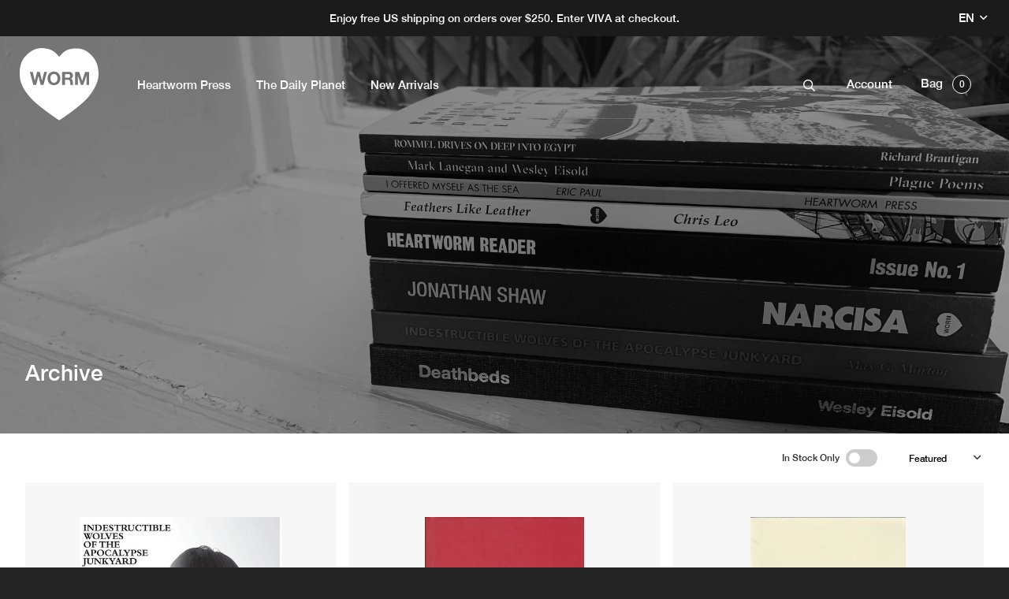

--- FILE ---
content_type: text/html; charset=utf-8
request_url: https://shop.theheartworm.com/collections/archive?page=2
body_size: 26340
content:
<!doctype html>















<html lang="en">
  <head>
    <meta charset="utf-8" />
    <meta http-equiv="X-UA-Compatible" content="IE=edge,chrome=1" />
    <meta name="theme-color" content="#1b1b1b" />
    <meta name="viewport" content="width=device-width, initial-scale=1, maximum-scale=5" />
    <meta name="description" content="" />
    <link rel="preconnect" href="https://cdn.shopify.com" crossorigin>
    <link rel="preconnect" href="https://monorail-edge.shopifysvc.com">
    <link rel="preload" href="//shop.theheartworm.com/cdn/shop/t/24/assets/theme.min.js?v=8005921233425832181680449188" as="script">
    <link rel="preload" href="//shop.theheartworm.com/cdn/shop/t/24/assets/theme.min.css?v=30158464400704677221680449188" as="style">

    

    <link rel="canonical" href="https://shop.theheartworm.com/collections/archive" />
    <link rel="shortcut icon" href="//shop.theheartworm.com/cdn/shop/t/24/assets/favicon.png?v=34984715222565498231680449188" type="image/x-icon" />
    <script type="application/ld+json">
{
  "@context": "http://schema.org",
  "@type": "Organization",
  "@id": "https:\/\/shop.theheartworm.com#organization",
  "name": "Heartworm Press",
  "url": "https:\/\/shop.theheartworm.com",
  "logo": {
    "@type": "ImageObject",
    "url": null
  }
}
</script>

<script type="application/ld+json">
{
  "@context": "http://schema.org",
  "@type": "WebSite",
  "url": "https:\/\/shop.theheartworm.com",
  "potentialAction": {
    "@type": "SearchAction",
    "target": "https://shop.theheartworm.com/search?q={q}",
    "query-input": "required name=q"
  }
}
</script>

<script type="application/ld+json">
  {
    "@context": "http://schema.org",
    "@type": "BreadcrumbList",
    "itemListElement": [
      {
        "@type": "ListItem",
        "position": 1,
        "item": {
          "@id": "https:\/\/shop.theheartworm.com",
          "name": "Heartworm Press"
        }
      },
      {
        "@type": "ListItem",
        "position": 2,
        "item": {
          "@id": "https:\/\/shop.theheartworm.com\/collections\/archive",
          "name": "Archive"
        }
      }
    ]
  }
</script>




    





<title> Archive &ndash; Page 2 &ndash; Heartworm Press</title>

    

  <meta property="og:type" content="website" />
  <meta property="og:title" content="Archive" />
  <meta property="og:image" content="http://cdn.shopify.com/s/files/1/0223/5597/files/hp_share.jpg" />
  <meta property="og:image:secure_url" content="https://cdn.shopify.com/s/files/1/0223/5597/files/hp_share.jpg" />




<meta property="og:url" content="https://shop.theheartworm.com/collections/archive" />
<meta property="og:site_name" content="Heartworm Press" />

    



    <style>
  :root {
    --color-primary: #1b1b1b;
    --color-primary-background: #1b1b1b;
    --color-secondary: #ffffff;
    --color-accent: #000000;
    --color-default: #333333;
    --color-grey: #4c4c4c;
    --color-medium-grey: #707070;
    --color-light-grey: #f6f6f6;
    --color-off-white: #f7f7f8;
    --logo-width-desktop: 100px;
    --logo-width-mobile: 70px;
    --header-height: 126px;
    --promo-bar-desktop-height: 46px;
    --hover-arrow-url: url("//shop.theheartworm.com/cdn/shop/t/24/assets/hover-arrow.svg?v=74508517490710592351680449188");
    --overflow: 40px;
    --spacing-default: 20px;
  }
</style>

    <style type="text/css">.color-swatch-silver { 
      position: relative; 
      background-color: #e3e4e5;}.color-swatch-silver:before { 
        content: '';
        position: absolute; 
        top: 0; 
        left: 0; 
        right: 0; 
        bottom: 0; 
        z-index: 2; 

        background: -moz-linear-gradient(45deg,  rgba(255,255,255,0) 0%, rgba(255,255,255,0.15) 23%, rgba(255,255,255,0.36) 43%, rgba(255,255,255,0.15) 63%, rgba(255,255,255,0) 100%);
        background: -webkit-linear-gradient(45deg,  rgba(255,255,255,0) 0%,rgba(255,255,255,0.15) 23%,rgba(255,255,255,0.36) 43%,rgba(255,255,255,0.15) 63%,rgba(255,255,255,0) 100%);
        background: linear-gradient(45deg,  rgba(255,255,255,0) 0%,rgba(255,255,255,0.15) 23%,rgba(255,255,255,0.36) 43%,rgba(255,255,255,0.15) 63%,rgba(255,255,255,0) 100%);
        filter: progid:DXImageTransform.Microsoft.gradient( startColorstr='#00ffffff', endColorstr='#00ffffff',GradientType=1 );

      }.color-swatch-red { 
      position: relative; 
      background-color: #9d3f3f;}.color-swatch-rose-gold { 
      position: relative; 
      background-color: #ba9790;}.color-swatch-rose-gold:before { 
        content: '';
        position: absolute; 
        top: 0; 
        left: 0; 
        right: 0; 
        bottom: 0; 
        z-index: 2; 

        background: -moz-linear-gradient(45deg,  rgba(255,255,255,0) 0%, rgba(255,255,255,0.15) 23%, rgba(255,255,255,0.36) 43%, rgba(255,255,255,0.15) 63%, rgba(255,255,255,0) 100%);
        background: -webkit-linear-gradient(45deg,  rgba(255,255,255,0) 0%,rgba(255,255,255,0.15) 23%,rgba(255,255,255,0.36) 43%,rgba(255,255,255,0.15) 63%,rgba(255,255,255,0) 100%);
        background: linear-gradient(45deg,  rgba(255,255,255,0) 0%,rgba(255,255,255,0.15) 23%,rgba(255,255,255,0.36) 43%,rgba(255,255,255,0.15) 63%,rgba(255,255,255,0) 100%);
        filter: progid:DXImageTransform.Microsoft.gradient( startColorstr='#00ffffff', endColorstr='#00ffffff',GradientType=1 );

      }.color-swatch-neon-yellow-ltd-to-100 { 
      position: relative; 
      background-color: #f4ea38;}.color-swatch-black { 
      position: relative; 
      background-color: #000000;}.color-swatch-white-ltd-100 { 
      position: relative; 
      background-color: #ffffff;}.color-swatch-bloodlust-ltd-100 { 
      position: relative; 
      background-color: #9d3f3f;background-image: url(//shop.theheartworm.com/cdn/shop/files/Screenshot_2025-11-12_at_5.09.50_AM.png?v=1762953161);
      background-size: contain;}.color-swatch-splatter { 
      position: relative; 
      background-color: #3b4b68;background-image: url(//shop.theheartworm.com/cdn/shop/files/Screen_Shot_2020-09-28_at_11.25.36_AM.png?v=1614318657);
      background-size: contain;}.color-swatch-black-and-white { 
      position: relative; 
      background-color: #ffffff;background-image: url(//shop.theheartworm.com/cdn/shop/files/Screenshot_2025-11-12_at_5.16.28_AM.png?v=1762953410);
      background-size: contain;}.color-swatch-pink { 
      position: relative; 
      background-color: #f84499;}.color-swatch-olive { 
      position: relative; 
      background-color: #596940;}.color-swatch-fluorescent-yellow { 
      position: relative; 
      background-color: #e4e961;}.color-swatch-pink-ltd-100 { 
      position: relative; 
      background-color: #ffc9ca;}.color-swatch-blood-ltd-100 { 
      position: relative; 
      background-color: #a6272e;}.color-swatch-white-marble-ltd-to-250 { 
      position: relative; 
      background-color: #ba8d36;background-image: url(//shop.theheartworm.com/cdn/shop/files/Screenshot_2025-09-23_at_12.28.20_PM.png?v=1758655765);
      background-size: contain;}.color-swatch-picture-disc { 
      position: relative; 
      background-color: #000000;background-image: url(//shop.theheartworm.com/cdn/shop/files/Screen_Shot_2021-04-01_at_6.48.01_PM.png?v=1617328111);
      background-size: contain;}.color-swatch-fireworks-ltd-to-250 { 
      position: relative; 
      background-color: #1b1b1b;background-image: url(//shop.theheartworm.com/cdn/shop/files/Screenshot_2025-09-23_at_10.10.36_AM.png?v=1758655394);
      background-size: contain;}.color-swatch-purple-ltd-100 { 
      position: relative; 
      background-color: #811686;}.color-swatch-easter-yellow-ltd-100 { 
      position: relative; 
      background-color: #feff3d;}.color-swatch-gold-vinyl { 
      position: relative; 
      background-color: #f4ea38;background-image: url(//shop.theheartworm.com/cdn/shop/files/Screenshot_2025-11-14_at_5.49.19_PM.png?v=1763171378);
      background-size: contain;}.color-swatch-sky-blue-ltd-100 { 
      position: relative; 
      background-color: #7ecaed;}.color-swatch-blue { 
      position: relative; 
      background-color: #004ebd;}.color-swatch-candy-red-ltd-100-vip-concert-edition { 
      position: relative; 
      background-color: #ed0000;}.color-swatch-neon-yellow-ltd-100 { 
      position: relative; 
      background-color: #ebe800;}.color-swatch-halloween-orange-ltd-200 { 
      position: relative; 
      background-color: #ff9000;}.color-swatch-neon-magenta-ltd-100 { 
      position: relative; 
      background-color: #ce115d;}.color-swatch-neon-violet-ltd-200 { 
      position: relative; 
      background-color: #831872;}.color-swatch-signed-silver-ltd-100 { 
      position: relative; 
      background-color: #b1b1b1;}.color-swatch-smoke { 
      position: relative; 
      background-color: #b1b1b1;background-image: url(//shop.theheartworm.com/cdn/shop/files/Screen_Shot_2021-05-11_at_3.58.00_PM.png?v=1620773886);
      background-size: contain;}.color-swatch-black-and-white-splatter { 
      position: relative; 
      background-color: #000000;background-image: url(//shop.theheartworm.com/cdn/shop/files/Screenshot_2025-09-23_at_12.27.26_PM.png?v=1758655668);
      background-size: contain;}.color-swatch-cherish-picture-disc { 
      position: relative; 
      background-color: #000000;background-image: url(//shop.theheartworm.com/cdn/shop/files/Screen_Shot_2021-05-21_at_8.28.44_AM.png?v=1621610932);
      background-size: contain;}.color-swatch-orange { 
      position: relative; 
      background-color: #e9a039;}.color-swatch-chocolate { 
      position: relative; 
      background-color: #5c4033;}.color-swatch-taupe { 
      position: relative; 
      background-color: #907860;}.color-swatch-beige { 
      position: relative; 
      background-color: #cabea8;}.color-swatch-anise { 
      position: relative; 
      background-color: #bebb55;}.color-swatch-turquoise { 
      position: relative; 
      background-color: #4999b2;}.color-swatch-sapphire { 
      position: relative; 
      background-color: #465981;}.color-swatch-iris { 
      position: relative; 
      background-color: #9794b3;}.color-swatch-purple { 
      position: relative; 
      background-color: #5d3250;}.color-swatch-lilac { 
      position: relative; 
      background-color: #af678c;}.color-swatch-raspberry { 
      position: relative; 
      background-color: #9f475b;}.color-swatch-poppy { 
      position: relative; 
      background-color: #a7263a;}.color-swatch-tangerine { 
      position: relative; 
      background-color: #d75d26;}.color-swatch-yellow { 
      position: relative; 
      background-color: #f1c526;}.color-swatch-floral { 
      position: relative; 
      background-color: #db9892;background-image: url(//shop.theheartworm.com/cdn/shop/files/FLORAL.png?v=1642542940);
      background-size: contain;}.color-swatch-chacrona-jagube { 
      position: relative; 
      background-color: #242223;}.color-swatch-white-sage { 
      position: relative; 
      background-color: #5f6b6d;}.color-swatch-palo-santo { 
      position: relative; 
      background-color: #884f40;}.color-swatch-rosewood { 
      position: relative; 
      background-color: #a87e70;}.color-swatch-sage { 
      position: relative; 
      background-color: #65704e;}.color-swatch-peacock { 
      position: relative; 
      background-color: #266262;}.color-swatch-midnight { 
      position: relative; 
      background-color: #31334c;}.color-swatch-baby-pink { 
      position: relative; 
      background-color: #f7ced7;background-image: url(//shop.theheartworm.com/cdn/shop/files/Screenshot_2024-07-09_at_3.02.36_PM.png?v=1720562561);
      background-size: contain;}.color-swatch-rainbow-ice-ltd-500 { 
      position: relative; 
      background-color: #f80202;background-image: url(//shop.theheartworm.com/cdn/shop/files/Screenshot_2024-07-09_at_3.02.36_PM.png?v=1720562561);
      background-size: contain;}.color-swatch-glitter { 
      position: relative; 
      background-color: #1b1b1b;background-image: url(//shop.theheartworm.com/cdn/shop/files/Screenshot_2024-07-09_at_3.02.20_PM.png?v=1720562546);
      background-size: contain;}.color-swatch-neon-ltd-100 { 
      position: relative; 
      background-color: #f803ff;background-image: url(//shop.theheartworm.com/cdn/shop/files/Screenshot_2024-07-11_at_4.08.42_PM.png?v=1720739638);
      background-size: contain;}.color-swatch-oxblood { 
      position: relative; 
      background-color: #8c1515;}.color-swatch-sun-yellow { 
      position: relative; 
      background-color: #fed900;}.color-swatch-jade-green-ltd-100 { 
      position: relative; 
      background-color: #86e96d;background-image: url(//shop.theheartworm.com/cdn/shop/files/Screenshot_2025-06-12_at_11.47.53_PM.png?v=1749797291);
      background-size: contain;}</style>
    <link href="//shop.theheartworm.com/cdn/shop/t/24/assets/theme.min.css?v=30158464400704677221680449188" rel="stylesheet" type="text/css" media="all" />

    
<script>window.performance && window.performance.mark && window.performance.mark('shopify.content_for_header.start');</script><meta id="shopify-digital-wallet" name="shopify-digital-wallet" content="/2235597/digital_wallets/dialog">
<meta name="shopify-checkout-api-token" content="67ba595ce9b5a624525a323d674cf3c3">
<meta id="in-context-paypal-metadata" data-shop-id="2235597" data-venmo-supported="false" data-environment="production" data-locale="en_US" data-paypal-v4="true" data-currency="USD">
<link rel="alternate" type="application/atom+xml" title="Feed" href="/collections/archive.atom" />
<link rel="prev" href="/collections/archive?page=1">
<link rel="alternate" hreflang="x-default" href="https://shop.theheartworm.com/collections/archive?page=2">
<link rel="alternate" hreflang="en" href="https://shop.theheartworm.com/collections/archive?page=2">
<link rel="alternate" hreflang="es" href="https://shop.theheartworm.com/es/collections/archive?page=2">
<link rel="alternate" type="application/json+oembed" href="https://shop.theheartworm.com/collections/archive.oembed?page=2">
<script async="async" src="/checkouts/internal/preloads.js?locale=en-US"></script>
<link rel="preconnect" href="https://shop.app" crossorigin="anonymous">
<script async="async" src="https://shop.app/checkouts/internal/preloads.js?locale=en-US&shop_id=2235597" crossorigin="anonymous"></script>
<script id="apple-pay-shop-capabilities" type="application/json">{"shopId":2235597,"countryCode":"US","currencyCode":"USD","merchantCapabilities":["supports3DS"],"merchantId":"gid:\/\/shopify\/Shop\/2235597","merchantName":"Heartworm Press","requiredBillingContactFields":["postalAddress","email"],"requiredShippingContactFields":["postalAddress","email"],"shippingType":"shipping","supportedNetworks":["visa","masterCard","amex","discover","elo","jcb"],"total":{"type":"pending","label":"Heartworm Press","amount":"1.00"},"shopifyPaymentsEnabled":true,"supportsSubscriptions":true}</script>
<script id="shopify-features" type="application/json">{"accessToken":"67ba595ce9b5a624525a323d674cf3c3","betas":["rich-media-storefront-analytics"],"domain":"shop.theheartworm.com","predictiveSearch":true,"shopId":2235597,"locale":"en"}</script>
<script>var Shopify = Shopify || {};
Shopify.shop = "cold-cave.myshopify.com";
Shopify.locale = "en";
Shopify.currency = {"active":"USD","rate":"1.0"};
Shopify.country = "US";
Shopify.theme = {"name":"Heartworm 1.7 - Reader","id":122478002310,"schema_name":null,"schema_version":null,"theme_store_id":null,"role":"main"};
Shopify.theme.handle = "null";
Shopify.theme.style = {"id":null,"handle":null};
Shopify.cdnHost = "shop.theheartworm.com/cdn";
Shopify.routes = Shopify.routes || {};
Shopify.routes.root = "/";</script>
<script type="module">!function(o){(o.Shopify=o.Shopify||{}).modules=!0}(window);</script>
<script>!function(o){function n(){var o=[];function n(){o.push(Array.prototype.slice.apply(arguments))}return n.q=o,n}var t=o.Shopify=o.Shopify||{};t.loadFeatures=n(),t.autoloadFeatures=n()}(window);</script>
<script>
  window.ShopifyPay = window.ShopifyPay || {};
  window.ShopifyPay.apiHost = "shop.app\/pay";
  window.ShopifyPay.redirectState = null;
</script>
<script id="shop-js-analytics" type="application/json">{"pageType":"collection"}</script>
<script defer="defer" async type="module" src="//shop.theheartworm.com/cdn/shopifycloud/shop-js/modules/v2/client.init-shop-cart-sync_BdyHc3Nr.en.esm.js"></script>
<script defer="defer" async type="module" src="//shop.theheartworm.com/cdn/shopifycloud/shop-js/modules/v2/chunk.common_Daul8nwZ.esm.js"></script>
<script type="module">
  await import("//shop.theheartworm.com/cdn/shopifycloud/shop-js/modules/v2/client.init-shop-cart-sync_BdyHc3Nr.en.esm.js");
await import("//shop.theheartworm.com/cdn/shopifycloud/shop-js/modules/v2/chunk.common_Daul8nwZ.esm.js");

  window.Shopify.SignInWithShop?.initShopCartSync?.({"fedCMEnabled":true,"windoidEnabled":true});

</script>
<script>
  window.Shopify = window.Shopify || {};
  if (!window.Shopify.featureAssets) window.Shopify.featureAssets = {};
  window.Shopify.featureAssets['shop-js'] = {"shop-cart-sync":["modules/v2/client.shop-cart-sync_QYOiDySF.en.esm.js","modules/v2/chunk.common_Daul8nwZ.esm.js"],"init-fed-cm":["modules/v2/client.init-fed-cm_DchLp9rc.en.esm.js","modules/v2/chunk.common_Daul8nwZ.esm.js"],"shop-button":["modules/v2/client.shop-button_OV7bAJc5.en.esm.js","modules/v2/chunk.common_Daul8nwZ.esm.js"],"init-windoid":["modules/v2/client.init-windoid_DwxFKQ8e.en.esm.js","modules/v2/chunk.common_Daul8nwZ.esm.js"],"shop-cash-offers":["modules/v2/client.shop-cash-offers_DWtL6Bq3.en.esm.js","modules/v2/chunk.common_Daul8nwZ.esm.js","modules/v2/chunk.modal_CQq8HTM6.esm.js"],"shop-toast-manager":["modules/v2/client.shop-toast-manager_CX9r1SjA.en.esm.js","modules/v2/chunk.common_Daul8nwZ.esm.js"],"init-shop-email-lookup-coordinator":["modules/v2/client.init-shop-email-lookup-coordinator_UhKnw74l.en.esm.js","modules/v2/chunk.common_Daul8nwZ.esm.js"],"pay-button":["modules/v2/client.pay-button_DzxNnLDY.en.esm.js","modules/v2/chunk.common_Daul8nwZ.esm.js"],"avatar":["modules/v2/client.avatar_BTnouDA3.en.esm.js"],"init-shop-cart-sync":["modules/v2/client.init-shop-cart-sync_BdyHc3Nr.en.esm.js","modules/v2/chunk.common_Daul8nwZ.esm.js"],"shop-login-button":["modules/v2/client.shop-login-button_D8B466_1.en.esm.js","modules/v2/chunk.common_Daul8nwZ.esm.js","modules/v2/chunk.modal_CQq8HTM6.esm.js"],"init-customer-accounts-sign-up":["modules/v2/client.init-customer-accounts-sign-up_C8fpPm4i.en.esm.js","modules/v2/client.shop-login-button_D8B466_1.en.esm.js","modules/v2/chunk.common_Daul8nwZ.esm.js","modules/v2/chunk.modal_CQq8HTM6.esm.js"],"init-shop-for-new-customer-accounts":["modules/v2/client.init-shop-for-new-customer-accounts_CVTO0Ztu.en.esm.js","modules/v2/client.shop-login-button_D8B466_1.en.esm.js","modules/v2/chunk.common_Daul8nwZ.esm.js","modules/v2/chunk.modal_CQq8HTM6.esm.js"],"init-customer-accounts":["modules/v2/client.init-customer-accounts_dRgKMfrE.en.esm.js","modules/v2/client.shop-login-button_D8B466_1.en.esm.js","modules/v2/chunk.common_Daul8nwZ.esm.js","modules/v2/chunk.modal_CQq8HTM6.esm.js"],"shop-follow-button":["modules/v2/client.shop-follow-button_CkZpjEct.en.esm.js","modules/v2/chunk.common_Daul8nwZ.esm.js","modules/v2/chunk.modal_CQq8HTM6.esm.js"],"lead-capture":["modules/v2/client.lead-capture_BntHBhfp.en.esm.js","modules/v2/chunk.common_Daul8nwZ.esm.js","modules/v2/chunk.modal_CQq8HTM6.esm.js"],"checkout-modal":["modules/v2/client.checkout-modal_CfxcYbTm.en.esm.js","modules/v2/chunk.common_Daul8nwZ.esm.js","modules/v2/chunk.modal_CQq8HTM6.esm.js"],"shop-login":["modules/v2/client.shop-login_Da4GZ2H6.en.esm.js","modules/v2/chunk.common_Daul8nwZ.esm.js","modules/v2/chunk.modal_CQq8HTM6.esm.js"],"payment-terms":["modules/v2/client.payment-terms_MV4M3zvL.en.esm.js","modules/v2/chunk.common_Daul8nwZ.esm.js","modules/v2/chunk.modal_CQq8HTM6.esm.js"]};
</script>
<script>(function() {
  var isLoaded = false;
  function asyncLoad() {
    if (isLoaded) return;
    isLoaded = true;
    var urls = ["https:\/\/salespop.conversionbear.com\/script?app=salespop\u0026shop=cold-cave.myshopify.com"];
    for (var i = 0; i < urls.length; i++) {
      var s = document.createElement('script');
      s.type = 'text/javascript';
      s.async = true;
      s.src = urls[i];
      var x = document.getElementsByTagName('script')[0];
      x.parentNode.insertBefore(s, x);
    }
  };
  if(window.attachEvent) {
    window.attachEvent('onload', asyncLoad);
  } else {
    window.addEventListener('load', asyncLoad, false);
  }
})();</script>
<script id="__st">var __st={"a":2235597,"offset":-28800,"reqid":"add60dbb-cb70-42c6-934b-cea78e2fb7f4-1768941356","pageurl":"shop.theheartworm.com\/collections\/archive?page=2","u":"e7c30849580f","p":"collection","rtyp":"collection","rid":202157359238};</script>
<script>window.ShopifyPaypalV4VisibilityTracking = true;</script>
<script id="captcha-bootstrap">!function(){'use strict';const t='contact',e='account',n='new_comment',o=[[t,t],['blogs',n],['comments',n],[t,'customer']],c=[[e,'customer_login'],[e,'guest_login'],[e,'recover_customer_password'],[e,'create_customer']],r=t=>t.map((([t,e])=>`form[action*='/${t}']:not([data-nocaptcha='true']) input[name='form_type'][value='${e}']`)).join(','),a=t=>()=>t?[...document.querySelectorAll(t)].map((t=>t.form)):[];function s(){const t=[...o],e=r(t);return a(e)}const i='password',u='form_key',d=['recaptcha-v3-token','g-recaptcha-response','h-captcha-response',i],f=()=>{try{return window.sessionStorage}catch{return}},m='__shopify_v',_=t=>t.elements[u];function p(t,e,n=!1){try{const o=window.sessionStorage,c=JSON.parse(o.getItem(e)),{data:r}=function(t){const{data:e,action:n}=t;return t[m]||n?{data:e,action:n}:{data:t,action:n}}(c);for(const[e,n]of Object.entries(r))t.elements[e]&&(t.elements[e].value=n);n&&o.removeItem(e)}catch(o){console.error('form repopulation failed',{error:o})}}const l='form_type',E='cptcha';function T(t){t.dataset[E]=!0}const w=window,h=w.document,L='Shopify',v='ce_forms',y='captcha';let A=!1;((t,e)=>{const n=(g='f06e6c50-85a8-45c8-87d0-21a2b65856fe',I='https://cdn.shopify.com/shopifycloud/storefront-forms-hcaptcha/ce_storefront_forms_captcha_hcaptcha.v1.5.2.iife.js',D={infoText:'Protected by hCaptcha',privacyText:'Privacy',termsText:'Terms'},(t,e,n)=>{const o=w[L][v],c=o.bindForm;if(c)return c(t,g,e,D).then(n);var r;o.q.push([[t,g,e,D],n]),r=I,A||(h.body.append(Object.assign(h.createElement('script'),{id:'captcha-provider',async:!0,src:r})),A=!0)});var g,I,D;w[L]=w[L]||{},w[L][v]=w[L][v]||{},w[L][v].q=[],w[L][y]=w[L][y]||{},w[L][y].protect=function(t,e){n(t,void 0,e),T(t)},Object.freeze(w[L][y]),function(t,e,n,w,h,L){const[v,y,A,g]=function(t,e,n){const i=e?o:[],u=t?c:[],d=[...i,...u],f=r(d),m=r(i),_=r(d.filter((([t,e])=>n.includes(e))));return[a(f),a(m),a(_),s()]}(w,h,L),I=t=>{const e=t.target;return e instanceof HTMLFormElement?e:e&&e.form},D=t=>v().includes(t);t.addEventListener('submit',(t=>{const e=I(t);if(!e)return;const n=D(e)&&!e.dataset.hcaptchaBound&&!e.dataset.recaptchaBound,o=_(e),c=g().includes(e)&&(!o||!o.value);(n||c)&&t.preventDefault(),c&&!n&&(function(t){try{if(!f())return;!function(t){const e=f();if(!e)return;const n=_(t);if(!n)return;const o=n.value;o&&e.removeItem(o)}(t);const e=Array.from(Array(32),(()=>Math.random().toString(36)[2])).join('');!function(t,e){_(t)||t.append(Object.assign(document.createElement('input'),{type:'hidden',name:u})),t.elements[u].value=e}(t,e),function(t,e){const n=f();if(!n)return;const o=[...t.querySelectorAll(`input[type='${i}']`)].map((({name:t})=>t)),c=[...d,...o],r={};for(const[a,s]of new FormData(t).entries())c.includes(a)||(r[a]=s);n.setItem(e,JSON.stringify({[m]:1,action:t.action,data:r}))}(t,e)}catch(e){console.error('failed to persist form',e)}}(e),e.submit())}));const S=(t,e)=>{t&&!t.dataset[E]&&(n(t,e.some((e=>e===t))),T(t))};for(const o of['focusin','change'])t.addEventListener(o,(t=>{const e=I(t);D(e)&&S(e,y())}));const B=e.get('form_key'),M=e.get(l),P=B&&M;t.addEventListener('DOMContentLoaded',(()=>{const t=y();if(P)for(const e of t)e.elements[l].value===M&&p(e,B);[...new Set([...A(),...v().filter((t=>'true'===t.dataset.shopifyCaptcha))])].forEach((e=>S(e,t)))}))}(h,new URLSearchParams(w.location.search),n,t,e,['guest_login'])})(!0,!0)}();</script>
<script integrity="sha256-4kQ18oKyAcykRKYeNunJcIwy7WH5gtpwJnB7kiuLZ1E=" data-source-attribution="shopify.loadfeatures" defer="defer" src="//shop.theheartworm.com/cdn/shopifycloud/storefront/assets/storefront/load_feature-a0a9edcb.js" crossorigin="anonymous"></script>
<script crossorigin="anonymous" defer="defer" src="//shop.theheartworm.com/cdn/shopifycloud/storefront/assets/shopify_pay/storefront-65b4c6d7.js?v=20250812"></script>
<script data-source-attribution="shopify.dynamic_checkout.dynamic.init">var Shopify=Shopify||{};Shopify.PaymentButton=Shopify.PaymentButton||{isStorefrontPortableWallets:!0,init:function(){window.Shopify.PaymentButton.init=function(){};var t=document.createElement("script");t.src="https://shop.theheartworm.com/cdn/shopifycloud/portable-wallets/latest/portable-wallets.en.js",t.type="module",document.head.appendChild(t)}};
</script>
<script data-source-attribution="shopify.dynamic_checkout.buyer_consent">
  function portableWalletsHideBuyerConsent(e){var t=document.getElementById("shopify-buyer-consent"),n=document.getElementById("shopify-subscription-policy-button");t&&n&&(t.classList.add("hidden"),t.setAttribute("aria-hidden","true"),n.removeEventListener("click",e))}function portableWalletsShowBuyerConsent(e){var t=document.getElementById("shopify-buyer-consent"),n=document.getElementById("shopify-subscription-policy-button");t&&n&&(t.classList.remove("hidden"),t.removeAttribute("aria-hidden"),n.addEventListener("click",e))}window.Shopify?.PaymentButton&&(window.Shopify.PaymentButton.hideBuyerConsent=portableWalletsHideBuyerConsent,window.Shopify.PaymentButton.showBuyerConsent=portableWalletsShowBuyerConsent);
</script>
<script data-source-attribution="shopify.dynamic_checkout.cart.bootstrap">document.addEventListener("DOMContentLoaded",(function(){function t(){return document.querySelector("shopify-accelerated-checkout-cart, shopify-accelerated-checkout")}if(t())Shopify.PaymentButton.init();else{new MutationObserver((function(e,n){t()&&(Shopify.PaymentButton.init(),n.disconnect())})).observe(document.body,{childList:!0,subtree:!0})}}));
</script>
<link id="shopify-accelerated-checkout-styles" rel="stylesheet" media="screen" href="https://shop.theheartworm.com/cdn/shopifycloud/portable-wallets/latest/accelerated-checkout-backwards-compat.css" crossorigin="anonymous">
<style id="shopify-accelerated-checkout-cart">
        #shopify-buyer-consent {
  margin-top: 1em;
  display: inline-block;
  width: 100%;
}

#shopify-buyer-consent.hidden {
  display: none;
}

#shopify-subscription-policy-button {
  background: none;
  border: none;
  padding: 0;
  text-decoration: underline;
  font-size: inherit;
  cursor: pointer;
}

#shopify-subscription-policy-button::before {
  box-shadow: none;
}

      </style>

<script>window.performance && window.performance.mark && window.performance.mark('shopify.content_for_header.end');</script>
  <link href="https://monorail-edge.shopifysvc.com" rel="dns-prefetch">
<script>(function(){if ("sendBeacon" in navigator && "performance" in window) {try {var session_token_from_headers = performance.getEntriesByType('navigation')[0].serverTiming.find(x => x.name == '_s').description;} catch {var session_token_from_headers = undefined;}var session_cookie_matches = document.cookie.match(/_shopify_s=([^;]*)/);var session_token_from_cookie = session_cookie_matches && session_cookie_matches.length === 2 ? session_cookie_matches[1] : "";var session_token = session_token_from_headers || session_token_from_cookie || "";function handle_abandonment_event(e) {var entries = performance.getEntries().filter(function(entry) {return /monorail-edge.shopifysvc.com/.test(entry.name);});if (!window.abandonment_tracked && entries.length === 0) {window.abandonment_tracked = true;var currentMs = Date.now();var navigation_start = performance.timing.navigationStart;var payload = {shop_id: 2235597,url: window.location.href,navigation_start,duration: currentMs - navigation_start,session_token,page_type: "collection"};window.navigator.sendBeacon("https://monorail-edge.shopifysvc.com/v1/produce", JSON.stringify({schema_id: "online_store_buyer_site_abandonment/1.1",payload: payload,metadata: {event_created_at_ms: currentMs,event_sent_at_ms: currentMs}}));}}window.addEventListener('pagehide', handle_abandonment_event);}}());</script>
<script id="web-pixels-manager-setup">(function e(e,d,r,n,o){if(void 0===o&&(o={}),!Boolean(null===(a=null===(i=window.Shopify)||void 0===i?void 0:i.analytics)||void 0===a?void 0:a.replayQueue)){var i,a;window.Shopify=window.Shopify||{};var t=window.Shopify;t.analytics=t.analytics||{};var s=t.analytics;s.replayQueue=[],s.publish=function(e,d,r){return s.replayQueue.push([e,d,r]),!0};try{self.performance.mark("wpm:start")}catch(e){}var l=function(){var e={modern:/Edge?\/(1{2}[4-9]|1[2-9]\d|[2-9]\d{2}|\d{4,})\.\d+(\.\d+|)|Firefox\/(1{2}[4-9]|1[2-9]\d|[2-9]\d{2}|\d{4,})\.\d+(\.\d+|)|Chrom(ium|e)\/(9{2}|\d{3,})\.\d+(\.\d+|)|(Maci|X1{2}).+ Version\/(15\.\d+|(1[6-9]|[2-9]\d|\d{3,})\.\d+)([,.]\d+|)( \(\w+\)|)( Mobile\/\w+|) Safari\/|Chrome.+OPR\/(9{2}|\d{3,})\.\d+\.\d+|(CPU[ +]OS|iPhone[ +]OS|CPU[ +]iPhone|CPU IPhone OS|CPU iPad OS)[ +]+(15[._]\d+|(1[6-9]|[2-9]\d|\d{3,})[._]\d+)([._]\d+|)|Android:?[ /-](13[3-9]|1[4-9]\d|[2-9]\d{2}|\d{4,})(\.\d+|)(\.\d+|)|Android.+Firefox\/(13[5-9]|1[4-9]\d|[2-9]\d{2}|\d{4,})\.\d+(\.\d+|)|Android.+Chrom(ium|e)\/(13[3-9]|1[4-9]\d|[2-9]\d{2}|\d{4,})\.\d+(\.\d+|)|SamsungBrowser\/([2-9]\d|\d{3,})\.\d+/,legacy:/Edge?\/(1[6-9]|[2-9]\d|\d{3,})\.\d+(\.\d+|)|Firefox\/(5[4-9]|[6-9]\d|\d{3,})\.\d+(\.\d+|)|Chrom(ium|e)\/(5[1-9]|[6-9]\d|\d{3,})\.\d+(\.\d+|)([\d.]+$|.*Safari\/(?![\d.]+ Edge\/[\d.]+$))|(Maci|X1{2}).+ Version\/(10\.\d+|(1[1-9]|[2-9]\d|\d{3,})\.\d+)([,.]\d+|)( \(\w+\)|)( Mobile\/\w+|) Safari\/|Chrome.+OPR\/(3[89]|[4-9]\d|\d{3,})\.\d+\.\d+|(CPU[ +]OS|iPhone[ +]OS|CPU[ +]iPhone|CPU IPhone OS|CPU iPad OS)[ +]+(10[._]\d+|(1[1-9]|[2-9]\d|\d{3,})[._]\d+)([._]\d+|)|Android:?[ /-](13[3-9]|1[4-9]\d|[2-9]\d{2}|\d{4,})(\.\d+|)(\.\d+|)|Mobile Safari.+OPR\/([89]\d|\d{3,})\.\d+\.\d+|Android.+Firefox\/(13[5-9]|1[4-9]\d|[2-9]\d{2}|\d{4,})\.\d+(\.\d+|)|Android.+Chrom(ium|e)\/(13[3-9]|1[4-9]\d|[2-9]\d{2}|\d{4,})\.\d+(\.\d+|)|Android.+(UC? ?Browser|UCWEB|U3)[ /]?(15\.([5-9]|\d{2,})|(1[6-9]|[2-9]\d|\d{3,})\.\d+)\.\d+|SamsungBrowser\/(5\.\d+|([6-9]|\d{2,})\.\d+)|Android.+MQ{2}Browser\/(14(\.(9|\d{2,})|)|(1[5-9]|[2-9]\d|\d{3,})(\.\d+|))(\.\d+|)|K[Aa][Ii]OS\/(3\.\d+|([4-9]|\d{2,})\.\d+)(\.\d+|)/},d=e.modern,r=e.legacy,n=navigator.userAgent;return n.match(d)?"modern":n.match(r)?"legacy":"unknown"}(),u="modern"===l?"modern":"legacy",c=(null!=n?n:{modern:"",legacy:""})[u],f=function(e){return[e.baseUrl,"/wpm","/b",e.hashVersion,"modern"===e.buildTarget?"m":"l",".js"].join("")}({baseUrl:d,hashVersion:r,buildTarget:u}),m=function(e){var d=e.version,r=e.bundleTarget,n=e.surface,o=e.pageUrl,i=e.monorailEndpoint;return{emit:function(e){var a=e.status,t=e.errorMsg,s=(new Date).getTime(),l=JSON.stringify({metadata:{event_sent_at_ms:s},events:[{schema_id:"web_pixels_manager_load/3.1",payload:{version:d,bundle_target:r,page_url:o,status:a,surface:n,error_msg:t},metadata:{event_created_at_ms:s}}]});if(!i)return console&&console.warn&&console.warn("[Web Pixels Manager] No Monorail endpoint provided, skipping logging."),!1;try{return self.navigator.sendBeacon.bind(self.navigator)(i,l)}catch(e){}var u=new XMLHttpRequest;try{return u.open("POST",i,!0),u.setRequestHeader("Content-Type","text/plain"),u.send(l),!0}catch(e){return console&&console.warn&&console.warn("[Web Pixels Manager] Got an unhandled error while logging to Monorail."),!1}}}}({version:r,bundleTarget:l,surface:e.surface,pageUrl:self.location.href,monorailEndpoint:e.monorailEndpoint});try{o.browserTarget=l,function(e){var d=e.src,r=e.async,n=void 0===r||r,o=e.onload,i=e.onerror,a=e.sri,t=e.scriptDataAttributes,s=void 0===t?{}:t,l=document.createElement("script"),u=document.querySelector("head"),c=document.querySelector("body");if(l.async=n,l.src=d,a&&(l.integrity=a,l.crossOrigin="anonymous"),s)for(var f in s)if(Object.prototype.hasOwnProperty.call(s,f))try{l.dataset[f]=s[f]}catch(e){}if(o&&l.addEventListener("load",o),i&&l.addEventListener("error",i),u)u.appendChild(l);else{if(!c)throw new Error("Did not find a head or body element to append the script");c.appendChild(l)}}({src:f,async:!0,onload:function(){if(!function(){var e,d;return Boolean(null===(d=null===(e=window.Shopify)||void 0===e?void 0:e.analytics)||void 0===d?void 0:d.initialized)}()){var d=window.webPixelsManager.init(e)||void 0;if(d){var r=window.Shopify.analytics;r.replayQueue.forEach((function(e){var r=e[0],n=e[1],o=e[2];d.publishCustomEvent(r,n,o)})),r.replayQueue=[],r.publish=d.publishCustomEvent,r.visitor=d.visitor,r.initialized=!0}}},onerror:function(){return m.emit({status:"failed",errorMsg:"".concat(f," has failed to load")})},sri:function(e){var d=/^sha384-[A-Za-z0-9+/=]+$/;return"string"==typeof e&&d.test(e)}(c)?c:"",scriptDataAttributes:o}),m.emit({status:"loading"})}catch(e){m.emit({status:"failed",errorMsg:(null==e?void 0:e.message)||"Unknown error"})}}})({shopId: 2235597,storefrontBaseUrl: "https://shop.theheartworm.com",extensionsBaseUrl: "https://extensions.shopifycdn.com/cdn/shopifycloud/web-pixels-manager",monorailEndpoint: "https://monorail-edge.shopifysvc.com/unstable/produce_batch",surface: "storefront-renderer",enabledBetaFlags: ["2dca8a86"],webPixelsConfigList: [{"id":"360349830","configuration":"{\"config\":\"{\\\"pixel_id\\\":\\\"G-VHV419NPW2\\\",\\\"gtag_events\\\":[{\\\"type\\\":\\\"purchase\\\",\\\"action_label\\\":\\\"G-VHV419NPW2\\\"},{\\\"type\\\":\\\"page_view\\\",\\\"action_label\\\":\\\"G-VHV419NPW2\\\"},{\\\"type\\\":\\\"view_item\\\",\\\"action_label\\\":\\\"G-VHV419NPW2\\\"},{\\\"type\\\":\\\"search\\\",\\\"action_label\\\":\\\"G-VHV419NPW2\\\"},{\\\"type\\\":\\\"add_to_cart\\\",\\\"action_label\\\":\\\"G-VHV419NPW2\\\"},{\\\"type\\\":\\\"begin_checkout\\\",\\\"action_label\\\":\\\"G-VHV419NPW2\\\"},{\\\"type\\\":\\\"add_payment_info\\\",\\\"action_label\\\":\\\"G-VHV419NPW2\\\"}],\\\"enable_monitoring_mode\\\":false}\"}","eventPayloadVersion":"v1","runtimeContext":"OPEN","scriptVersion":"b2a88bafab3e21179ed38636efcd8a93","type":"APP","apiClientId":1780363,"privacyPurposes":[],"dataSharingAdjustments":{"protectedCustomerApprovalScopes":["read_customer_address","read_customer_email","read_customer_name","read_customer_personal_data","read_customer_phone"]}},{"id":"93126790","configuration":"{\"pixel_id\":\"551669082311383\",\"pixel_type\":\"facebook_pixel\",\"metaapp_system_user_token\":\"-\"}","eventPayloadVersion":"v1","runtimeContext":"OPEN","scriptVersion":"ca16bc87fe92b6042fbaa3acc2fbdaa6","type":"APP","apiClientId":2329312,"privacyPurposes":["ANALYTICS","MARKETING","SALE_OF_DATA"],"dataSharingAdjustments":{"protectedCustomerApprovalScopes":["read_customer_address","read_customer_email","read_customer_name","read_customer_personal_data","read_customer_phone"]}},{"id":"shopify-app-pixel","configuration":"{}","eventPayloadVersion":"v1","runtimeContext":"STRICT","scriptVersion":"0450","apiClientId":"shopify-pixel","type":"APP","privacyPurposes":["ANALYTICS","MARKETING"]},{"id":"shopify-custom-pixel","eventPayloadVersion":"v1","runtimeContext":"LAX","scriptVersion":"0450","apiClientId":"shopify-pixel","type":"CUSTOM","privacyPurposes":["ANALYTICS","MARKETING"]}],isMerchantRequest: false,initData: {"shop":{"name":"Heartworm Press","paymentSettings":{"currencyCode":"USD"},"myshopifyDomain":"cold-cave.myshopify.com","countryCode":"US","storefrontUrl":"https:\/\/shop.theheartworm.com"},"customer":null,"cart":null,"checkout":null,"productVariants":[],"purchasingCompany":null},},"https://shop.theheartworm.com/cdn","fcfee988w5aeb613cpc8e4bc33m6693e112",{"modern":"","legacy":""},{"shopId":"2235597","storefrontBaseUrl":"https:\/\/shop.theheartworm.com","extensionBaseUrl":"https:\/\/extensions.shopifycdn.com\/cdn\/shopifycloud\/web-pixels-manager","surface":"storefront-renderer","enabledBetaFlags":"[\"2dca8a86\"]","isMerchantRequest":"false","hashVersion":"fcfee988w5aeb613cpc8e4bc33m6693e112","publish":"custom","events":"[[\"page_viewed\",{}],[\"collection_viewed\",{\"collection\":{\"id\":\"202157359238\",\"title\":\"Archive\",\"productVariants\":[{\"price\":{\"amount\":5.0,\"currencyCode\":\"USD\"},\"product\":{\"title\":\"Indestructible Wolves\",\"vendor\":\"Heartworm Press\",\"id\":\"5161279258758\",\"untranslatedTitle\":\"Indestructible Wolves\",\"url\":\"\/products\/max-g-morton-indestructible-wolves\",\"type\":\"Archive\"},\"id\":\"34789669142662\",\"image\":{\"src\":\"\/\/shop.theheartworm.com\/cdn\/shop\/products\/mgmposter.jpg?v=1600736451\"},\"sku\":\"\",\"title\":\"Default Title\",\"untranslatedTitle\":\"Default Title\"},{\"price\":{\"amount\":5.0,\"currencyCode\":\"USD\"},\"product\":{\"title\":\"Indestructible Wolves of the Apocalypse Junkyard\",\"vendor\":\"Heartworm Press\",\"id\":\"5161278865542\",\"untranslatedTitle\":\"Indestructible Wolves of the Apocalypse Junkyard\",\"url\":\"\/products\/max-g-morton-indestructible-wolves-of-the-apocalypse-junkyard\",\"type\":\"Archive\"},\"id\":\"34789668520070\",\"image\":{\"src\":\"\/\/shop.theheartworm.com\/cdn\/shop\/products\/13-IndestructibleWolves.jpg?v=1600736348\"},\"sku\":\"\",\"title\":\"Default Title\",\"untranslatedTitle\":\"Default Title\"},{\"price\":{\"amount\":5.0,\"currencyCode\":\"USD\"},\"product\":{\"title\":\"Where There Are Two There Are Three\",\"vendor\":\"Heartworm Press\",\"id\":\"5161278242950\",\"untranslatedTitle\":\"Where There Are Two There Are Three\",\"url\":\"\/products\/j-w-buckley-where-there-are-two-there-are-three\",\"type\":\"Archive\"},\"id\":\"34789667176582\",\"image\":{\"src\":\"\/\/shop.theheartworm.com\/cdn\/shop\/products\/12-WhereThereAreTwo.jpg?v=1600736278\"},\"sku\":\"\",\"title\":\"Default Title\",\"untranslatedTitle\":\"Default Title\"},{\"price\":{\"amount\":5.0,\"currencyCode\":\"USD\"},\"product\":{\"title\":\"Deathbeds\",\"vendor\":\"Heartworm Press\",\"id\":\"5161276604550\",\"untranslatedTitle\":\"Deathbeds\",\"url\":\"\/products\/wesley-eisold-deathbeds\",\"type\":\"Archive\"},\"id\":\"34789662818438\",\"image\":{\"src\":\"\/\/shop.theheartworm.com\/cdn\/shop\/products\/ScreenShot2020-09-21at5.54.34PM.png?v=1600736138\"},\"sku\":\"\",\"title\":\"Default Title\",\"untranslatedTitle\":\"Default Title\"},{\"price\":{\"amount\":5.0,\"currencyCode\":\"USD\"},\"product\":{\"title\":\"Hardcore Zine\",\"vendor\":\"Heartworm Press\",\"id\":\"5161276342406\",\"untranslatedTitle\":\"Hardcore Zine\",\"url\":\"\/products\/wesley-eisold-hardcore-zine\",\"type\":\"Archive\"},\"id\":\"34789662261382\",\"image\":{\"src\":\"\/\/shop.theheartworm.com\/cdn\/shop\/products\/10-HArdcoreZine.jpg?v=1600735684\"},\"sku\":\"\",\"title\":\"Default Title\",\"untranslatedTitle\":\"Default Title\"},{\"price\":{\"amount\":5.0,\"currencyCode\":\"USD\"},\"product\":{\"title\":\"Nisennenmondai\",\"vendor\":\"Heartworm Press\",\"id\":\"5161275916422\",\"untranslatedTitle\":\"Nisennenmondai\",\"url\":\"\/products\/nisennenmondai-self-titled\",\"type\":\"Archive\"},\"id\":\"34789660950662\",\"image\":{\"src\":\"\/\/shop.theheartworm.com\/cdn\/shop\/products\/nissen.jpg?v=1600735522\"},\"sku\":\"\",\"title\":\"Default Title\",\"untranslatedTitle\":\"Default Title\"},{\"price\":{\"amount\":5.0,\"currencyCode\":\"USD\"},\"product\":{\"title\":\"Ye Olde Maids\",\"vendor\":\"Heartworm Press\",\"id\":\"5161275621510\",\"untranslatedTitle\":\"Ye Olde Maids\",\"url\":\"\/products\/wesley-eisold-sex-meaningless\",\"type\":\"Archive\"},\"id\":\"34789660459142\",\"image\":{\"src\":\"\/\/shop.theheartworm.com\/cdn\/shop\/products\/06-YOM.jpg?v=1600735364\"},\"sku\":\"\",\"title\":\"Default Title\",\"untranslatedTitle\":\"Default Title\"},{\"price\":{\"amount\":5.0,\"currencyCode\":\"USD\"},\"product\":{\"title\":\"Lascivious Facts\",\"vendor\":\"Heartworm Press\",\"id\":\"5161275326598\",\"untranslatedTitle\":\"Lascivious Facts\",\"url\":\"\/products\/wesley-eisold-lascivious-facts\",\"type\":\"Archive\"},\"id\":\"34789659902086\",\"image\":{\"src\":\"\/\/shop.theheartworm.com\/cdn\/shop\/products\/05-Lascivious.jpg?v=1600735139\"},\"sku\":\"\",\"title\":\"Default Title\",\"untranslatedTitle\":\"Default Title\"},{\"price\":{\"amount\":5.0,\"currencyCode\":\"USD\"},\"product\":{\"title\":\"Depressed Skull\",\"vendor\":\"Heartworm Press\",\"id\":\"5161275195526\",\"untranslatedTitle\":\"Depressed Skull\",\"url\":\"\/products\/wesley-eisold-depressed-skull\",\"type\":\"Archive\"},\"id\":\"34789659738246\",\"image\":{\"src\":\"\/\/shop.theheartworm.com\/cdn\/shop\/products\/04-DepressedSkull.jpg?v=1600735042\"},\"sku\":\"\",\"title\":\"Default Title\",\"untranslatedTitle\":\"Default Title\"},{\"price\":{\"amount\":5.0,\"currencyCode\":\"USD\"},\"product\":{\"title\":\"Dear Friends, Lovers, Suckers\",\"vendor\":\"Heartworm Press\",\"id\":\"5161274998918\",\"untranslatedTitle\":\"Dear Friends, Lovers, Suckers\",\"url\":\"\/products\/wesley-eisold-and-charles-rowland-dear-friends-lovers-suckers\",\"type\":\"Archive\"},\"id\":\"34789658984582\",\"image\":{\"src\":\"\/\/shop.theheartworm.com\/cdn\/shop\/products\/03-DearFriends.jpg?v=1600734920\"},\"sku\":\"\",\"title\":\"Default Title\",\"untranslatedTitle\":\"Default Title\"},{\"price\":{\"amount\":5.0,\"currencyCode\":\"USD\"},\"product\":{\"title\":\"Live from Planet Death\",\"vendor\":\"Heartworm Press\",\"id\":\"5161274245254\",\"untranslatedTitle\":\"Live from Planet Death\",\"url\":\"\/products\/xo-skeletons-live-from-planet-death-cs\",\"type\":\"Archive\"},\"id\":\"34789657641094\",\"image\":{\"src\":\"\/\/shop.theheartworm.com\/cdn\/shop\/products\/01-XOskeletonsblack.jpg?v=1600734595\"},\"sku\":\"\",\"title\":\"Default Title\",\"untranslatedTitle\":\"Default Title\"},{\"price\":{\"amount\":5.0,\"currencyCode\":\"USD\"},\"product\":{\"title\":\"A Seatbelt Between the Breasts\",\"vendor\":\"Heartworm Press\",\"id\":\"5161273950342\",\"untranslatedTitle\":\"A Seatbelt Between the Breasts\",\"url\":\"\/products\/wesley-eisold-a-seatbelt-between-the-breasts\",\"type\":\"Archive\"},\"id\":\"34789656952966\",\"image\":{\"src\":\"\/\/shop.theheartworm.com\/cdn\/shop\/products\/0-Seatbelt.jpg?v=1600734524\"},\"sku\":\"\",\"title\":\"Default Title\",\"untranslatedTitle\":\"Default Title\"},{\"price\":{\"amount\":5.0,\"currencyCode\":\"USD\"},\"product\":{\"title\":\"Go On Get Left At An Altar\",\"vendor\":\"Heartworm Press\",\"id\":\"5161273655430\",\"untranslatedTitle\":\"Go On Get Left At An Altar\",\"url\":\"\/products\/wesley-eisold-go-on-get-left-at-an-altar\",\"type\":\"Archive\"},\"id\":\"34789656658054\",\"image\":{\"src\":\"\/\/shop.theheartworm.com\/cdn\/shop\/products\/00-GoOn.jpg?v=1600734303\"},\"sku\":\"\",\"title\":\"Default Title\",\"untranslatedTitle\":\"Default Title\"}]}}]]"});</script><script>
  window.ShopifyAnalytics = window.ShopifyAnalytics || {};
  window.ShopifyAnalytics.meta = window.ShopifyAnalytics.meta || {};
  window.ShopifyAnalytics.meta.currency = 'USD';
  var meta = {"products":[{"id":5161279258758,"gid":"gid:\/\/shopify\/Product\/5161279258758","vendor":"Heartworm Press","type":"Archive","handle":"max-g-morton-indestructible-wolves","variants":[{"id":34789669142662,"price":500,"name":"Indestructible Wolves","public_title":null,"sku":""}],"remote":false},{"id":5161278865542,"gid":"gid:\/\/shopify\/Product\/5161278865542","vendor":"Heartworm Press","type":"Archive","handle":"max-g-morton-indestructible-wolves-of-the-apocalypse-junkyard","variants":[{"id":34789668520070,"price":500,"name":"Indestructible Wolves of the Apocalypse Junkyard","public_title":null,"sku":""}],"remote":false},{"id":5161278242950,"gid":"gid:\/\/shopify\/Product\/5161278242950","vendor":"Heartworm Press","type":"Archive","handle":"j-w-buckley-where-there-are-two-there-are-three","variants":[{"id":34789667176582,"price":500,"name":"Where There Are Two There Are Three","public_title":null,"sku":""}],"remote":false},{"id":5161276604550,"gid":"gid:\/\/shopify\/Product\/5161276604550","vendor":"Heartworm Press","type":"Archive","handle":"wesley-eisold-deathbeds","variants":[{"id":34789662818438,"price":500,"name":"Deathbeds","public_title":null,"sku":""}],"remote":false},{"id":5161276342406,"gid":"gid:\/\/shopify\/Product\/5161276342406","vendor":"Heartworm Press","type":"Archive","handle":"wesley-eisold-hardcore-zine","variants":[{"id":34789662261382,"price":500,"name":"Hardcore Zine","public_title":null,"sku":""}],"remote":false},{"id":5161275916422,"gid":"gid:\/\/shopify\/Product\/5161275916422","vendor":"Heartworm Press","type":"Archive","handle":"nisennenmondai-self-titled","variants":[{"id":34789660950662,"price":500,"name":"Nisennenmondai","public_title":null,"sku":""}],"remote":false},{"id":5161275621510,"gid":"gid:\/\/shopify\/Product\/5161275621510","vendor":"Heartworm Press","type":"Archive","handle":"wesley-eisold-sex-meaningless","variants":[{"id":34789660459142,"price":500,"name":"Ye Olde Maids","public_title":null,"sku":""}],"remote":false},{"id":5161275326598,"gid":"gid:\/\/shopify\/Product\/5161275326598","vendor":"Heartworm Press","type":"Archive","handle":"wesley-eisold-lascivious-facts","variants":[{"id":34789659902086,"price":500,"name":"Lascivious Facts","public_title":null,"sku":""}],"remote":false},{"id":5161275195526,"gid":"gid:\/\/shopify\/Product\/5161275195526","vendor":"Heartworm Press","type":"Archive","handle":"wesley-eisold-depressed-skull","variants":[{"id":34789659738246,"price":500,"name":"Depressed Skull","public_title":null,"sku":""}],"remote":false},{"id":5161274998918,"gid":"gid:\/\/shopify\/Product\/5161274998918","vendor":"Heartworm Press","type":"Archive","handle":"wesley-eisold-and-charles-rowland-dear-friends-lovers-suckers","variants":[{"id":34789658984582,"price":500,"name":"Dear Friends, Lovers, Suckers","public_title":null,"sku":""}],"remote":false},{"id":5161274245254,"gid":"gid:\/\/shopify\/Product\/5161274245254","vendor":"Heartworm Press","type":"Archive","handle":"xo-skeletons-live-from-planet-death-cs","variants":[{"id":34789657641094,"price":500,"name":"Live from Planet Death","public_title":null,"sku":""}],"remote":false},{"id":5161273950342,"gid":"gid:\/\/shopify\/Product\/5161273950342","vendor":"Heartworm Press","type":"Archive","handle":"wesley-eisold-a-seatbelt-between-the-breasts","variants":[{"id":34789656952966,"price":500,"name":"A Seatbelt Between the Breasts","public_title":null,"sku":""}],"remote":false},{"id":5161273655430,"gid":"gid:\/\/shopify\/Product\/5161273655430","vendor":"Heartworm Press","type":"Archive","handle":"wesley-eisold-go-on-get-left-at-an-altar","variants":[{"id":34789656658054,"price":500,"name":"Go On Get Left At An Altar","public_title":null,"sku":""}],"remote":false}],"page":{"pageType":"collection","resourceType":"collection","resourceId":202157359238,"requestId":"add60dbb-cb70-42c6-934b-cea78e2fb7f4-1768941356"}};
  for (var attr in meta) {
    window.ShopifyAnalytics.meta[attr] = meta[attr];
  }
</script>
<script class="analytics">
  (function () {
    var customDocumentWrite = function(content) {
      var jquery = null;

      if (window.jQuery) {
        jquery = window.jQuery;
      } else if (window.Checkout && window.Checkout.$) {
        jquery = window.Checkout.$;
      }

      if (jquery) {
        jquery('body').append(content);
      }
    };

    var hasLoggedConversion = function(token) {
      if (token) {
        return document.cookie.indexOf('loggedConversion=' + token) !== -1;
      }
      return false;
    }

    var setCookieIfConversion = function(token) {
      if (token) {
        var twoMonthsFromNow = new Date(Date.now());
        twoMonthsFromNow.setMonth(twoMonthsFromNow.getMonth() + 2);

        document.cookie = 'loggedConversion=' + token + '; expires=' + twoMonthsFromNow;
      }
    }

    var trekkie = window.ShopifyAnalytics.lib = window.trekkie = window.trekkie || [];
    if (trekkie.integrations) {
      return;
    }
    trekkie.methods = [
      'identify',
      'page',
      'ready',
      'track',
      'trackForm',
      'trackLink'
    ];
    trekkie.factory = function(method) {
      return function() {
        var args = Array.prototype.slice.call(arguments);
        args.unshift(method);
        trekkie.push(args);
        return trekkie;
      };
    };
    for (var i = 0; i < trekkie.methods.length; i++) {
      var key = trekkie.methods[i];
      trekkie[key] = trekkie.factory(key);
    }
    trekkie.load = function(config) {
      trekkie.config = config || {};
      trekkie.config.initialDocumentCookie = document.cookie;
      var first = document.getElementsByTagName('script')[0];
      var script = document.createElement('script');
      script.type = 'text/javascript';
      script.onerror = function(e) {
        var scriptFallback = document.createElement('script');
        scriptFallback.type = 'text/javascript';
        scriptFallback.onerror = function(error) {
                var Monorail = {
      produce: function produce(monorailDomain, schemaId, payload) {
        var currentMs = new Date().getTime();
        var event = {
          schema_id: schemaId,
          payload: payload,
          metadata: {
            event_created_at_ms: currentMs,
            event_sent_at_ms: currentMs
          }
        };
        return Monorail.sendRequest("https://" + monorailDomain + "/v1/produce", JSON.stringify(event));
      },
      sendRequest: function sendRequest(endpointUrl, payload) {
        // Try the sendBeacon API
        if (window && window.navigator && typeof window.navigator.sendBeacon === 'function' && typeof window.Blob === 'function' && !Monorail.isIos12()) {
          var blobData = new window.Blob([payload], {
            type: 'text/plain'
          });

          if (window.navigator.sendBeacon(endpointUrl, blobData)) {
            return true;
          } // sendBeacon was not successful

        } // XHR beacon

        var xhr = new XMLHttpRequest();

        try {
          xhr.open('POST', endpointUrl);
          xhr.setRequestHeader('Content-Type', 'text/plain');
          xhr.send(payload);
        } catch (e) {
          console.log(e);
        }

        return false;
      },
      isIos12: function isIos12() {
        return window.navigator.userAgent.lastIndexOf('iPhone; CPU iPhone OS 12_') !== -1 || window.navigator.userAgent.lastIndexOf('iPad; CPU OS 12_') !== -1;
      }
    };
    Monorail.produce('monorail-edge.shopifysvc.com',
      'trekkie_storefront_load_errors/1.1',
      {shop_id: 2235597,
      theme_id: 122478002310,
      app_name: "storefront",
      context_url: window.location.href,
      source_url: "//shop.theheartworm.com/cdn/s/trekkie.storefront.cd680fe47e6c39ca5d5df5f0a32d569bc48c0f27.min.js"});

        };
        scriptFallback.async = true;
        scriptFallback.src = '//shop.theheartworm.com/cdn/s/trekkie.storefront.cd680fe47e6c39ca5d5df5f0a32d569bc48c0f27.min.js';
        first.parentNode.insertBefore(scriptFallback, first);
      };
      script.async = true;
      script.src = '//shop.theheartworm.com/cdn/s/trekkie.storefront.cd680fe47e6c39ca5d5df5f0a32d569bc48c0f27.min.js';
      first.parentNode.insertBefore(script, first);
    };
    trekkie.load(
      {"Trekkie":{"appName":"storefront","development":false,"defaultAttributes":{"shopId":2235597,"isMerchantRequest":null,"themeId":122478002310,"themeCityHash":"6325519030432372654","contentLanguage":"en","currency":"USD","eventMetadataId":"81ceecaf-827a-41cf-885c-faee7aa1d859"},"isServerSideCookieWritingEnabled":true,"monorailRegion":"shop_domain","enabledBetaFlags":["65f19447"]},"Session Attribution":{},"S2S":{"facebookCapiEnabled":true,"source":"trekkie-storefront-renderer","apiClientId":580111}}
    );

    var loaded = false;
    trekkie.ready(function() {
      if (loaded) return;
      loaded = true;

      window.ShopifyAnalytics.lib = window.trekkie;

      var originalDocumentWrite = document.write;
      document.write = customDocumentWrite;
      try { window.ShopifyAnalytics.merchantGoogleAnalytics.call(this); } catch(error) {};
      document.write = originalDocumentWrite;

      window.ShopifyAnalytics.lib.page(null,{"pageType":"collection","resourceType":"collection","resourceId":202157359238,"requestId":"add60dbb-cb70-42c6-934b-cea78e2fb7f4-1768941356","shopifyEmitted":true});

      var match = window.location.pathname.match(/checkouts\/(.+)\/(thank_you|post_purchase)/)
      var token = match? match[1]: undefined;
      if (!hasLoggedConversion(token)) {
        setCookieIfConversion(token);
        window.ShopifyAnalytics.lib.track("Viewed Product Category",{"currency":"USD","category":"Collection: archive","collectionName":"archive","collectionId":202157359238,"nonInteraction":true},undefined,undefined,{"shopifyEmitted":true});
      }
    });


        var eventsListenerScript = document.createElement('script');
        eventsListenerScript.async = true;
        eventsListenerScript.src = "//shop.theheartworm.com/cdn/shopifycloud/storefront/assets/shop_events_listener-3da45d37.js";
        document.getElementsByTagName('head')[0].appendChild(eventsListenerScript);

})();</script>
  <script>
  if (!window.ga || (window.ga && typeof window.ga !== 'function')) {
    window.ga = function ga() {
      (window.ga.q = window.ga.q || []).push(arguments);
      if (window.Shopify && window.Shopify.analytics && typeof window.Shopify.analytics.publish === 'function') {
        window.Shopify.analytics.publish("ga_stub_called", {}, {sendTo: "google_osp_migration"});
      }
      console.error("Shopify's Google Analytics stub called with:", Array.from(arguments), "\nSee https://help.shopify.com/manual/promoting-marketing/pixels/pixel-migration#google for more information.");
    };
    if (window.Shopify && window.Shopify.analytics && typeof window.Shopify.analytics.publish === 'function') {
      window.Shopify.analytics.publish("ga_stub_initialized", {}, {sendTo: "google_osp_migration"});
    }
  }
</script>
<script
  defer
  src="https://shop.theheartworm.com/cdn/shopifycloud/perf-kit/shopify-perf-kit-3.0.4.min.js"
  data-application="storefront-renderer"
  data-shop-id="2235597"
  data-render-region="gcp-us-central1"
  data-page-type="collection"
  data-theme-instance-id="122478002310"
  data-theme-name=""
  data-theme-version=""
  data-monorail-region="shop_domain"
  data-resource-timing-sampling-rate="10"
  data-shs="true"
  data-shs-beacon="true"
  data-shs-export-with-fetch="true"
  data-shs-logs-sample-rate="1"
  data-shs-beacon-endpoint="https://shop.theheartworm.com/api/collect"
></script>
</head>

  <body>
    <div id="LinkToMainContent">
      <a href="#MainContent">
        Skip to main content
      </a>
    </div>

    <div id="shopify-section-header-top-bar" class="shopify-section relative z-index-9">





  

  

  


  
    
  




<header id="HeaderPromoBar" class="background-primary text-white padding-vertical-3 relative">
    <div class="flex items-center relative justify-center">
      

<div class="text-center">
  <span class="font-size-xs large--font-size-3">
    Enjoy free US shipping on orders over $250. Enter VIVA at checkout.
  </span>
</div>

    </div>

    <div class="hide medium--block relative position-center-vertical absolute right-2 medium--right-6 padding-right-5">
      <select class="select inline-block margin-bottom-0 width-auto js-language-change appearance-none medium--right-2 font-size-2 medium--font-size-4" aria-label="Choose Language">
        <option value="/" selected="selected">EN</option>
        <option value="/es" >ES</option>
      </select>

      <div class="input-select-icon absolute right-1 position-center-vertical pointers-none">
        <i class="far fa-angle-down"></i>
      </div>
    </div>
  </header>
</div>
    <div id="shopify-section-header" class="shopify-section js-sticky-nav large--top-11 padding-vertical-4 padding-horizontal-6 js-color-reference relative">

<header id="Header" role="banner" class="text-center">
  <div class="flex">

    <div class="large--self-stretch text-center">
      <div class="line-height-0 border border-transparent">
        
<a href="/" class="inline-block font-size-0" title="Heartworm Press">
  <img
    class="logo transition-all"
    width="100"
    height="92"
    src="//shop.theheartworm.com/cdn/shop/t/24/assets/Heartworm.svg?v=75625931470064535841680449188"
    alt="Heartworm Press" />
  <img
    class="logo inverted hide transition-all"
    src="//shop.theheartworm.com/cdn/shop/t/24/assets/Heartworm-White.svg?v=61785413643920698861680449188"
    alt="Heartworm Press" />
</a>

      </div>
    </div>

    <div class="hide large--block large--flex-item-1 thenav text-left margin-left-12">
      

      <nav role="navigation"
  class="height-100">
  <ul class="main-menu list-reset height-100"><li class="main-menu-item height-100 inline-block text-default margin-right-8 border-top border-width-1 border-transparent  js-dropdown-trigger-parent ">
        <a
          title="Heartworm Press" 
          class="block height-100 flex flex-column justify-center link text-primary-hover js-main-menu-link  js-dropdown-trigger  "
          href="/collections/heartworm-press">
          <span class="font-size-4">
            Heartworm Press
          </span>
        </a>
          
<div class="main-menu-dropdown js-dropdown absolute top-100 background-primary left-0 right-0 background-white text-default text-left overflow-hidden is-closed">
  <div class="center width-100">
    
<div class="grid grid-gap-2 columns-16">
      <div class="column-start-2 column-end-16">
        <div class="flex flex-wrap"><div class="width-25 animated-column the-column-1">
              <div class="grid grid-gap-2 columns-1 ">
                <div class="column-span- line-height-double"><a class="block text-medium-grey text-no-decoration font-size-1 xlarge--font-size-3 font-weight-6 letter-spacing-1 padding-bottom-2"
                      title="Publications"
                      href="/collections/publications">
                      Publications
                    </a><ul class="list-reset">
                      
                        <li class="">
                          <a
                          
                            title="Coumplete Poems - 1960's & 70's" 
                            class="inline-block hover-animate text-no-decoration text-white font-size-1 xlarge--font-size-3 font-weight-1 padding-vertical-1"
                            href="/products/coumplete-poems-1960s-70s">
                            Coumplete Poems - 1960's & 70's
                          </a>
                        </li>
                      
                        <li class="">
                          <a
                          
                            title="Leaving California" 
                            class="inline-block hover-animate text-no-decoration text-white font-size-1 xlarge--font-size-3 font-weight-1 padding-vertical-1"
                            href="/products/leavingcalifornia">
                            Leaving California
                          </a>
                        </li>
                      
                        <li class="">
                          <a
                          
                            title="Love In A Time Of Violence" 
                            class="inline-block hover-animate text-no-decoration text-white font-size-1 xlarge--font-size-3 font-weight-1 padding-vertical-1"
                            href="/products/love-in-a-time-of-violence">
                            Love In A Time Of Violence
                          </a>
                        </li>
                      
                        <li class="">
                          <a
                          
                            title="Heartworm Reader Vol. 2" 
                            class="inline-block hover-animate text-no-decoration text-white font-size-1 xlarge--font-size-3 font-weight-1 padding-vertical-1"
                            href="/products/heartworm-reader-vol-two">
                            Heartworm Reader Vol. 2
                          </a>
                        </li>
                      
                        <li class="">
                          <a
                          
                            title="Gloom Forever" 
                            class="inline-block hover-animate text-no-decoration text-white font-size-1 xlarge--font-size-3 font-weight-1 padding-vertical-1"
                            href="/products/gloom-forever">
                            Gloom Forever
                          </a>
                        </li>
                      
                        <li class="">
                          <a
                          
                            title="Deathbeds" 
                            class="inline-block hover-animate text-no-decoration text-white font-size-1 xlarge--font-size-3 font-weight-1 padding-vertical-1"
                            href="/products/deathbeds">
                            Deathbeds
                          </a>
                        </li>
                      
                        <li class="">
                          <a
                          
                            title="Plague Poems" 
                            class="inline-block hover-animate text-no-decoration text-white font-size-1 xlarge--font-size-3 font-weight-1 padding-vertical-1"
                            href="/products/mark-lanegan-and-wesley-eisold-plague-poems">
                            Plague Poems
                          </a>
                        </li>
                      
                        <li class="">
                          <a
                          
                            title="Cheap Soul Crash" 
                            class="inline-block hover-animate text-no-decoration text-white font-size-1 xlarge--font-size-3 font-weight-1 padding-vertical-1"
                            href="/products/cheap-soul-crash">
                            Cheap Soul Crash
                          </a>
                        </li>
                      
                        <li class="">
                          <a
                          
                            title="Archive" 
                            class="inline-block hover-animate text-no-decoration text-white font-size-1 xlarge--font-size-3 font-weight-1 padding-vertical-1"
                            href="/collections/archive">
                            Archive
                          </a>
                        </li></ul></div>
              </div>
            </div><div class="width-25 animated-column the-column-2">
              <div class="grid grid-gap-2 columns-1 ">
                <div class="column-span- line-height-double"><span class="block font-size-1 xlarge--font-size-3 letter-spacing-1 padding-bottom-2 text-medium-grey"
                      title="Authors">
                      Authors
                    </span><ul class="list-reset">
                      
                        <li class="">
                          <a
                          
                            title="Genesis P-Orridge" 
                            class="inline-block hover-animate text-no-decoration text-white font-size-1 xlarge--font-size-3 font-weight-1 padding-vertical-1"
                            href="/collections/genesis-p-orridge">
                            Genesis P-Orridge
                          </a>
                        </li>
                      
                        <li class="">
                          <a
                          
                            title="Mark Lanegan" 
                            class="inline-block hover-animate text-no-decoration text-white font-size-1 xlarge--font-size-3 font-weight-1 padding-vertical-1"
                            href="/collections/mark-lanegan">
                            Mark Lanegan
                          </a>
                        </li>
                      
                        <li class="">
                          <a
                          
                            title="Wesley Eisold" 
                            class="inline-block hover-animate text-no-decoration text-white font-size-1 xlarge--font-size-3 font-weight-1 padding-vertical-1"
                            href="/collections/wesley-eisold">
                            Wesley Eisold
                          </a>
                        </li>
                      
                        <li class="">
                          <a
                          
                            title="Sonny Hall" 
                            class="inline-block hover-animate text-no-decoration text-white font-size-1 xlarge--font-size-3 font-weight-1 padding-vertical-1"
                            href="/collections/sonny-hall">
                            Sonny Hall
                          </a>
                        </li>
                      
                        <li class="">
                          <a
                          
                            title="Simon Bonney & Bronwyn Adams" 
                            class="inline-block hover-animate text-no-decoration text-white font-size-1 xlarge--font-size-3 font-weight-1 padding-vertical-1"
                            href="/pages/simon-bonney-bronwyn-adams">
                            Simon Bonney & Bronwyn Adams
                          </a>
                        </li>
                      
                        <li class="">
                          <a
                          
                            title="Alan Vega" 
                            class="inline-block hover-animate text-no-decoration text-white font-size-1 xlarge--font-size-3 font-weight-1 padding-vertical-1"
                            href="/collections/all/alan-vega">
                            Alan Vega
                          </a>
                        </li>
                      
                        <li class="">
                          <a
                          
                            title="Richard Brautigan" 
                            class="inline-block hover-animate text-no-decoration text-white font-size-1 xlarge--font-size-3 font-weight-1 padding-vertical-1"
                            href="/collections/all/richard-brautigan">
                            Richard Brautigan
                          </a>
                        </li>
                      
                        <li class="">
                          <a
                          
                            title="Sammy Winston" 
                            class="inline-block hover-animate text-no-decoration text-white font-size-1 xlarge--font-size-3 font-weight-1 padding-vertical-1"
                            href="https://shop.theheartworm.com/products/gloom-forever">
                            Sammy Winston
                          </a>
                        </li></ul></div>
              </div>
            </div><div class="width-25 animated-column the-column-3">
              <div class="grid grid-gap-2 columns-1 ">
                <div class="column-span- line-height-double"><a class="block text-medium-grey text-no-decoration font-size-1 xlarge--font-size-3 font-weight-6 letter-spacing-1 padding-bottom-2"
                      title="Artists"
                      href="/collections/music">
                      Artists
                    </a><ul class="list-reset">
                      
                        <li class="">
                          <a
                          
                            title="Cold Cave" 
                            class="inline-block hover-animate text-no-decoration text-white font-size-1 xlarge--font-size-3 font-weight-1 padding-vertical-1"
                            href="/collections/cold-cave">
                            Cold Cave
                          </a>
                        </li>
                      
                        <li class="">
                          <a
                          
                            title="American Nightmare" 
                            class="inline-block hover-animate text-no-decoration text-white font-size-1 xlarge--font-size-3 font-weight-1 padding-vertical-1"
                            href="/collections/american-nightmare">
                            American Nightmare
                          </a>
                        </li>
                      
                        <li class="">
                          <a
                          
                            title="Rosa Anschütz" 
                            class="inline-block hover-animate text-no-decoration text-white font-size-1 xlarge--font-size-3 font-weight-1 padding-vertical-1"
                            href="/collections/rosa-anschutz-1">
                            Rosa Anschütz
                          </a>
                        </li>
                      
                        <li class="">
                          <a
                          
                            title="Buzz Kull" 
                            class="inline-block hover-animate text-no-decoration text-white font-size-1 xlarge--font-size-3 font-weight-1 padding-vertical-1"
                            href="/collections/buzz-kull">
                            Buzz Kull
                          </a>
                        </li></ul></div>
              </div>
            </div><div class="width-25 animated-column the-column-4">
              <div class="grid grid-gap-2 columns-1 ">
                <div class="column-span- line-height-double"><a class="block text-medium-grey text-no-decoration font-size-1 xlarge--font-size-3 font-weight-6 letter-spacing-1 padding-bottom-2"
                      title="Merchandise"
                      href="/collections/accessories">
                      Merchandise
                    </a><ul class="list-reset">
                      
                        <li class="">
                          <a
                          
                            title="Shirts" 
                            class="inline-block hover-animate text-no-decoration text-white font-size-1 xlarge--font-size-3 font-weight-1 padding-vertical-1"
                            href="/collections/accessories/Shirts">
                            Shirts
                          </a>
                        </li>
                      
                        <li class="">
                          <a
                          
                            title="Accessories" 
                            class="inline-block hover-animate text-no-decoration text-white font-size-1 xlarge--font-size-3 font-weight-1 padding-vertical-1"
                            href="/collections/heartworm-accessories">
                            Accessories
                          </a>
                        </li>
                      
                        <li class="">
                          <a
                          
                            title="Cold Cave x Blackbird" 
                            class="inline-block hover-animate text-no-decoration text-white font-size-1 xlarge--font-size-3 font-weight-1 padding-vertical-1"
                            href="/collections/accessories/Cold-Cave-x-Blackbird">
                            Cold Cave x Blackbird
                          </a>
                        </li></ul></div>
              </div>
            </div></div>
      </div></div>
  </div>

  <div class="c-header-nav_subnav_bg"></div>
</div>
</li><li class="main-menu-item height-100 inline-block text-default margin-right-8 border-top border-width-1 border-transparent  js-dropdown-trigger-parent ">
        <a
          title="The Daily Planet" 
          class="block height-100 flex flex-column justify-center link text-primary-hover js-main-menu-link  js-dropdown-trigger  "
          href="/collections/thedailyplanet">
          <span class="font-size-4">
            The Daily Planet
          </span>
        </a>
          
<div class="main-menu-dropdown js-dropdown absolute top-100 background-primary left-0 right-0 background-white text-default text-left overflow-hidden is-closed">
  <div class="center width-100">
    
<div class="grid grid-gap-2 columns-16">
      <div class="column-start-2 column-end-16">
        <div class="flex flex-wrap"><div class="width-25 animated-column the-column-1">
              <div class="grid grid-gap-2 columns-1 ">
                <div class="column-span- line-height-double"><a class="block text-medium-grey text-no-decoration font-size-1 xlarge--font-size-3 font-weight-6 letter-spacing-1 padding-bottom-2"
                      title="Books"
                      href="/collections/daily-planet-books">
                      Books
                    </a><ul class="list-reset">
                      
                        <li class="">
                          <a
                          
                            title="Architecture" 
                            class="inline-block hover-animate text-no-decoration text-white font-size-1 xlarge--font-size-3 font-weight-1 padding-vertical-1"
                            href="/collections/architecture">
                            Architecture
                          </a>
                        </li>
                      
                        <li class="">
                          <a
                          
                            title="Art" 
                            class="inline-block hover-animate text-no-decoration text-white font-size-1 xlarge--font-size-3 font-weight-1 padding-vertical-1"
                            href="/collections/thedailyplanet/art">
                            Art
                          </a>
                        </li>
                      
                        <li class="">
                          <a
                          
                            title="Cinema" 
                            class="inline-block hover-animate text-no-decoration text-white font-size-1 xlarge--font-size-3 font-weight-1 padding-vertical-1"
                            href="/collections/thedailyplanet/cinema">
                            Cinema
                          </a>
                        </li>
                      
                        <li class="">
                          <a
                          
                            title="Fashion" 
                            class="inline-block hover-animate text-no-decoration text-white font-size-1 xlarge--font-size-3 font-weight-1 padding-vertical-1"
                            href="/collections/all/fashion">
                            Fashion
                          </a>
                        </li>
                      
                        <li class="">
                          <a
                          
                            title="Kids" 
                            class="inline-block hover-animate text-no-decoration text-white font-size-1 xlarge--font-size-3 font-weight-1 padding-vertical-1"
                            href="/collections/thedailyplanet/kids">
                            Kids
                          </a>
                        </li>
                      
                        <li class="">
                          <a
                          
                            title="Literature" 
                            class="inline-block hover-animate text-no-decoration text-white font-size-1 xlarge--font-size-3 font-weight-1 padding-vertical-1"
                            href="/collections/thedailyplanet/literature">
                            Literature
                          </a>
                        </li>
                      
                        <li class="">
                          <a
                          
                            title="Music" 
                            class="inline-block hover-animate text-no-decoration text-white font-size-1 xlarge--font-size-3 font-weight-1 padding-vertical-1"
                            href="/collections/thedailyplanet/music">
                            Music
                          </a>
                        </li>
                      
                        <li class="">
                          <a
                          
                            title="Occult" 
                            class="inline-block hover-animate text-no-decoration text-white font-size-1 xlarge--font-size-3 font-weight-1 padding-vertical-1"
                            href="/collections/all/occult">
                            Occult
                          </a>
                        </li>
                      
                        <li class="">
                          <a
                          
                            title="Photography" 
                            class="inline-block hover-animate text-no-decoration text-white font-size-1 xlarge--font-size-3 font-weight-1 padding-vertical-1"
                            href="/collections/thedailyplanet/photography">
                            Photography
                          </a>
                        </li>
                      
                        <li class="">
                          <a
                          
                            title="Poetry" 
                            class="inline-block hover-animate text-no-decoration text-white font-size-1 xlarge--font-size-3 font-weight-1 padding-vertical-1"
                            href="/collections/thedailyplanet/poetry">
                            Poetry
                          </a>
                        </li></ul></div>
              </div>
            </div><div class="width-25 animated-column the-column-2">
              <div class="grid grid-gap-2 columns-1 ">
                <div class="column-span- line-height-double"><a class="block text-medium-grey text-no-decoration font-size-1 xlarge--font-size-3 font-weight-6 letter-spacing-1 padding-bottom-2"
                      title="Gifts"
                      href="/collections/gifts">
                      Gifts
                    </a><ul class="list-reset">
                      
                        <li class="">
                          <a
                          
                            title="Werkstatt München" 
                            class="inline-block hover-animate text-no-decoration text-white font-size-1 xlarge--font-size-3 font-weight-1 padding-vertical-1"
                            href="/collections/werkstatt-munchen">
                            Werkstatt München
                          </a>
                        </li>
                      
                        <li class="">
                          <a
                          
                            title="Mad et Len" 
                            class="inline-block hover-animate text-no-decoration text-white font-size-1 xlarge--font-size-3 font-weight-1 padding-vertical-1"
                            href="/collections/mad-et-len">
                            Mad et Len
                          </a>
                        </li>
                      
                        <li class="">
                          <a
                          
                            title="Blackbird" 
                            class="inline-block hover-animate text-no-decoration text-white font-size-1 xlarge--font-size-3 font-weight-1 padding-vertical-1"
                            href="/collections/thedailyplanet/Blackbird">
                            Blackbird
                          </a>
                        </li>
                      
                        <li class="">
                          <a
                          
                            title="Rhodia" 
                            class="inline-block hover-animate text-no-decoration text-white font-size-1 xlarge--font-size-3 font-weight-1 padding-vertical-1"
                            href="/collections/all/rhodia">
                            Rhodia
                          </a>
                        </li>
                      
                        <li class="">
                          <a
                          
                            title="Polaroid" 
                            class="inline-block hover-animate text-no-decoration text-white font-size-1 xlarge--font-size-3 font-weight-1 padding-vertical-1"
                            href="/collections/all/polaroid">
                            Polaroid
                          </a>
                        </li>
                      
                        <li class="">
                          <a
                          
                            title="Etc." 
                            class="inline-block hover-animate text-no-decoration text-white font-size-1 xlarge--font-size-3 font-weight-1 padding-vertical-1"
                            href="/collections/etc">
                            Etc.
                          </a>
                        </li></ul></div>
              </div>
            </div><div class="width-25 animated-column the-column-3">
              <div class="grid grid-gap-2 columns-1 ">
                <div class="column-span- line-height-double"><a class="block text-medium-grey text-no-decoration font-size-1 xlarge--font-size-3 font-weight-6 letter-spacing-1 padding-bottom-2"
                      title="Vinyl"
                      href="/collections/rare">
                      Vinyl
                    </a><ul class="list-reset">
                      
                        <li class="">
                          <a
                          
                            title="Goth / New Wave" 
                            class="inline-block hover-animate text-no-decoration text-white font-size-1 xlarge--font-size-3 font-weight-1 padding-vertical-1"
                            href="/collections/goth-new-wave-vinyl">
                            Goth / New Wave
                          </a>
                        </li>
                      
                        <li class="">
                          <a
                          
                            title="Punk / Hardcore " 
                            class="inline-block hover-animate text-no-decoration text-white font-size-1 xlarge--font-size-3 font-weight-1 padding-vertical-1"
                            href="/collections/punk-hardcore-vinyl">
                            Punk / Hardcore 
                          </a>
                        </li>
                      
                        <li class="">
                          <a
                          
                            title="Alternative / Indie" 
                            class="inline-block hover-animate text-no-decoration text-white font-size-1 xlarge--font-size-3 font-weight-1 padding-vertical-1"
                            href="/collections/indie-vinyl">
                            Alternative / Indie
                          </a>
                        </li>
                      
                        <li class="">
                          <a
                          
                            title="Brit" 
                            class="inline-block hover-animate text-no-decoration text-white font-size-1 xlarge--font-size-3 font-weight-1 padding-vertical-1"
                            href="/collections/brit">
                            Brit
                          </a>
                        </li>
                      
                        <li class="">
                          <a
                          
                            title="Rock 'n' Roll" 
                            class="inline-block hover-animate text-no-decoration text-white font-size-1 xlarge--font-size-3 font-weight-1 padding-vertical-1"
                            href="/collections/rock-n-roll-vinyl">
                            Rock 'n' Roll
                          </a>
                        </li>
                      
                        <li class="">
                          <a
                          
                            title="Songwriters" 
                            class="inline-block hover-animate text-no-decoration text-white font-size-1 xlarge--font-size-3 font-weight-1 padding-vertical-1"
                            href="/collections/songwriters-vinyl">
                            Songwriters
                          </a>
                        </li>
                      
                        <li class="">
                          <a
                          
                            title="Experimental" 
                            class="inline-block hover-animate text-no-decoration text-white font-size-1 xlarge--font-size-3 font-weight-1 padding-vertical-1"
                            href="/collections/experimental-vinyl">
                            Experimental
                          </a>
                        </li>
                      
                        <li class="">
                          <a
                          
                            title="Spoken Word" 
                            class="inline-block hover-animate text-no-decoration text-white font-size-1 xlarge--font-size-3 font-weight-1 padding-vertical-1"
                            href="/collections/spoken-word-vinyl">
                            Spoken Word
                          </a>
                        </li>
                      
                        <li class="">
                          <a
                          
                            title="Picture Discs" 
                            class="inline-block hover-animate text-no-decoration text-white font-size-1 xlarge--font-size-3 font-weight-1 padding-vertical-1"
                            href="/collections/picture-disc-vinyl">
                            Picture Discs
                          </a>
                        </li>
                      
                        <li class="">
                          <a
                          
                            title="Cassettes" 
                            class="inline-block hover-animate text-no-decoration text-white font-size-1 xlarge--font-size-3 font-weight-1 padding-vertical-1"
                            href="/collections/cassettes">
                            Cassettes
                          </a>
                        </li></ul></div>
              </div>
            </div></div>
      </div></div>
  </div>

  <div class="c-header-nav_subnav_bg"></div>
</div>
</li><li class="main-menu-item height-100 inline-block text-default  border-top border-width-1 border-transparent ">
        <a
          title="New Arrivals" 
          class="block height-100 flex flex-column justify-center link text-primary-hover js-main-menu-link "
          href="/collections/new-arrivals">
          <span class="font-size-4">
            New Arrivals
          </span>
        </a></li></ul>
</nav>

    </div>

    <div class="flex-item-1 text-right large--margin-right-6 flex items-center justify-end">
      <div class="large--hide">
        <button class="hamburger hamburger--squeeze" type="button"
          aria-label="Menu">
          <span class="hamburger-box">
            <span class="hamburger-inner"></span>
          </span>
        </button>
      </div>

      <nav class="flex flex-row items-center justify-end">
  <div class="hide large--block margin-horizontal-5"
    style="max-width: 14.5rem;">
    <div class="padding-vertical-4 desktop-utility-item" data-behavior="toggle-search" aria-label="Search">
        <svg xmlns="http://www.w3.org/2000/svg" viewBox="0 0 512 512">
  <title>
    Search
  </title>
  <path d="M508.5 468.9L387.1 347.5c-2.3-2.3-5.3-3.5-8.5-3.5h-13.2c31.5-36.5 50.6-84 50.6-136C416 93.1 322.9 0 208 0S0 93.1 0 208s93.1 208 208 208c52 0 99.5-19.1 136-50.6v13.2c0 3.2 1.3 6.2 3.5 8.5l121.4 121.4c4.7 4.7 12.3 4.7 17 0l22.6-22.6c4.7-4.7 4.7-12.3 0-17zM208 368c-88.4 0-160-71.6-160-160S119.6 48 208 48s160 71.6 160 160-71.6 160-160 160z"/>
</svg>

    </div>
  </div><div class="relative hide medium--block">

        <a href="/account" 
        role="button" 
          tabindex="0"
          aria-label="Customer accounts"
          data-behavior="launch-modal" data-modal-id="modal-login"
          class="link text-primary-hover margin-horizontal-2 font-size-4 margin-horizontal-5 block">
          Account
        </a>
      </span>
    </div><a href="#" 
    data-behavior="toggle-cart" 
    title="Shopping Cart"
    aria-label="Shopping Cart"
    class="js-cart-icon link text-primary-hover margin-left-3 padding-left-1">
    <span class="inline-block relative font-size-4">Bag</span>

    <span aria-label="Cart item count" class="js-ajax-cart-count hide margin-left-2 border-radius-circle background-primary text-secondary inline-flex items-center justify-center font-size-1" style="width: 1.5rem; height: 1.5rem;">0</span>
  </a>
</nav>        
    </div>

  </div>
</header>


<div class="hide js-mobile-menu fixed absolute-fill z-index-8 background-transparent text-default overflow-auto">
  <div class="flex flex-column width-100 justify-between background-primary"
    style="min-height: 100%;">
    <div>
      <div class="border-bottom border-grey padding-vertical-3 padding-horizontal-3">
        

<form action="/search" method="get" class="input-group search-bar" role="search">
  <input type="hidden" name="type" value="product">
  <input type="text" name="q" value="" placeholder="Search" class="input-group-field header-search__input padding-vertical-2 text-white" aria-label="Search Site" autocomplete="off">
  <button type="submit" class="btn-search icon-search" title="search">
      <svg aria-labelledby="c9d93c27-6a82-4bfa-81c0-8a5523a6345c" class="Icon Panel-input--searchIcon" role="img" viewBox="0 0 50 50"><title id="c9d93c27-6a82-4bfa-81c0-8a5523a6345c">Submit search</title><g><path d="M30.1,5.3L50,25.1L30.1,45h-6.6l18-17.6H0v-4.8h41.5l-18-17.6h6.6V5.3z"></path></g></svg>
  </button>
</form>
      </div>
      <div>
        <ul class="list-reset"><li class="block">
              <a
                class="menu-level-1 block link letter-spacing-1 relative text-default padding-horizontal-7 padding-vertical-5 font-size-4 border-bottom border-grey"
                href="/collections/heartworm-press"
                title="Heartworm Press"
                data-behavior="toggle-submenu">
                Heartworm Press
<span class="absolute right-5 position-center-vertical z-index-2 font-size-4">
                    <span class="custom-icon-plus"></span>
                  </span></a>
                <ul class="hide list-reset padding-top-1">
                  <li>
                    <a
                      class="menu-level-1 block link letter-spacing-1 relative text-default padding-horizontal-7 padding-bottom-2 font-size-4"
                      href="/collections/heartworm-press"
                      title="Heartworm Press">
                        View All 
                      </a>
                  </li>
                  
<li class="block">
                      <a class="menu-level-2 block link letter-spacing-1 relative text-default padding-horizontal-7 padding-vertical-3 font-size-4" 
                        href="/collections/publications" 
                        title="Publications">
                        Publications
                      </a>
                        <ul class="ist-reset margin-vertical-2 margin-left-6 padding-bottom-4">
                          
                            <li class="block border-left border-secondary">
                              <a class="menu-level-3 block link font-size-4 padding-left-4
                                padding-bottom-2" 
                                href="/products/coumplete-poems-1960s-70s"
                                title="Coumplete Poems - 1960's & 70's">
                                Coumplete Poems - 1960's & 70's
                              </a>
                            </li>
                          
                            <li class="block border-left border-secondary">
                              <a class="menu-level-3 block link font-size-4 padding-left-4
                                padding-vertical-2" 
                                href="/products/leavingcalifornia"
                                title="Leaving California">
                                Leaving California
                              </a>
                            </li>
                          
                            <li class="block border-left border-secondary">
                              <a class="menu-level-3 block link font-size-4 padding-left-4
                                padding-vertical-2" 
                                href="/products/love-in-a-time-of-violence"
                                title="Love In A Time Of Violence">
                                Love In A Time Of Violence
                              </a>
                            </li>
                          
                            <li class="block border-left border-secondary">
                              <a class="menu-level-3 block link font-size-4 padding-left-4
                                padding-vertical-2" 
                                href="/products/heartworm-reader-vol-two"
                                title="Heartworm Reader Vol. 2">
                                Heartworm Reader Vol. 2
                              </a>
                            </li>
                          
                            <li class="block border-left border-secondary">
                              <a class="menu-level-3 block link font-size-4 padding-left-4
                                padding-vertical-2" 
                                href="/products/gloom-forever"
                                title="Gloom Forever">
                                Gloom Forever
                              </a>
                            </li>
                          
                            <li class="block border-left border-secondary">
                              <a class="menu-level-3 block link font-size-4 padding-left-4
                                padding-vertical-2" 
                                href="/products/deathbeds"
                                title="Deathbeds">
                                Deathbeds
                              </a>
                            </li>
                          
                            <li class="block border-left border-secondary">
                              <a class="menu-level-3 block link font-size-4 padding-left-4
                                padding-vertical-2" 
                                href="/products/mark-lanegan-and-wesley-eisold-plague-poems"
                                title="Plague Poems">
                                Plague Poems
                              </a>
                            </li>
                          
                            <li class="block border-left border-secondary">
                              <a class="menu-level-3 block link font-size-4 padding-left-4
                                padding-vertical-2" 
                                href="/products/cheap-soul-crash"
                                title="Cheap Soul Crash">
                                Cheap Soul Crash
                              </a>
                            </li>
                          
                            <li class="block border-left border-secondary">
                              <a class="menu-level-3 block link font-size-4 padding-left-4
                                padding-top-2" 
                                href="/collections/archive"
                                title="Archive">
                                Archive
                              </a>
                            </li>
                          
                        </ul></li>
                  
<li class="block">
                      <a class="menu-level-2 block link letter-spacing-1 relative text-default padding-horizontal-7 padding-vertical-3 font-size-4" 
                        href="#" 
                        title="Authors">
                        Authors
                      </a>
                        <ul class="ist-reset margin-vertical-2 margin-left-6 padding-bottom-4">
                          
                            <li class="block border-left border-secondary">
                              <a class="menu-level-3 block link font-size-4 padding-left-4
                                padding-bottom-2" 
                                href="/collections/genesis-p-orridge"
                                title="Genesis P-Orridge">
                                Genesis P-Orridge
                              </a>
                            </li>
                          
                            <li class="block border-left border-secondary">
                              <a class="menu-level-3 block link font-size-4 padding-left-4
                                padding-vertical-2" 
                                href="/collections/mark-lanegan"
                                title="Mark Lanegan">
                                Mark Lanegan
                              </a>
                            </li>
                          
                            <li class="block border-left border-secondary">
                              <a class="menu-level-3 block link font-size-4 padding-left-4
                                padding-vertical-2" 
                                href="/collections/wesley-eisold"
                                title="Wesley Eisold">
                                Wesley Eisold
                              </a>
                            </li>
                          
                            <li class="block border-left border-secondary">
                              <a class="menu-level-3 block link font-size-4 padding-left-4
                                padding-vertical-2" 
                                href="/collections/sonny-hall"
                                title="Sonny Hall">
                                Sonny Hall
                              </a>
                            </li>
                          
                            <li class="block border-left border-secondary">
                              <a class="menu-level-3 block link font-size-4 padding-left-4
                                padding-vertical-2" 
                                href="/pages/simon-bonney-bronwyn-adams"
                                title="Simon Bonney & Bronwyn Adams">
                                Simon Bonney & Bronwyn Adams
                              </a>
                            </li>
                          
                            <li class="block border-left border-secondary">
                              <a class="menu-level-3 block link font-size-4 padding-left-4
                                padding-vertical-2" 
                                href="/collections/all/alan-vega"
                                title="Alan Vega">
                                Alan Vega
                              </a>
                            </li>
                          
                            <li class="block border-left border-secondary">
                              <a class="menu-level-3 block link font-size-4 padding-left-4
                                padding-vertical-2" 
                                href="/collections/all/richard-brautigan"
                                title="Richard Brautigan">
                                Richard Brautigan
                              </a>
                            </li>
                          
                            <li class="block border-left border-secondary">
                              <a class="menu-level-3 block link font-size-4 padding-left-4
                                padding-top-2" 
                                href="https://shop.theheartworm.com/products/gloom-forever"
                                title="Sammy Winston">
                                Sammy Winston
                              </a>
                            </li>
                          
                        </ul></li>
                  
<li class="block">
                      <a class="menu-level-2 block link letter-spacing-1 relative text-default padding-horizontal-7 padding-vertical-3 font-size-4" 
                        href="/collections/music" 
                        title="Artists">
                        Artists
                      </a>
                        <ul class="ist-reset margin-vertical-2 margin-left-6 padding-bottom-4">
                          
                            <li class="block border-left border-secondary">
                              <a class="menu-level-3 block link font-size-4 padding-left-4
                                padding-bottom-2" 
                                href="/collections/cold-cave"
                                title="Cold Cave">
                                Cold Cave
                              </a>
                            </li>
                          
                            <li class="block border-left border-secondary">
                              <a class="menu-level-3 block link font-size-4 padding-left-4
                                padding-vertical-2" 
                                href="/collections/american-nightmare"
                                title="American Nightmare">
                                American Nightmare
                              </a>
                            </li>
                          
                            <li class="block border-left border-secondary">
                              <a class="menu-level-3 block link font-size-4 padding-left-4
                                padding-vertical-2" 
                                href="/collections/rosa-anschutz-1"
                                title="Rosa Anschütz">
                                Rosa Anschütz
                              </a>
                            </li>
                          
                            <li class="block border-left border-secondary">
                              <a class="menu-level-3 block link font-size-4 padding-left-4
                                padding-top-2" 
                                href="/collections/buzz-kull"
                                title="Buzz Kull">
                                Buzz Kull
                              </a>
                            </li>
                          
                        </ul></li>
                  
<li class="block">
                      <a class="menu-level-2 block link letter-spacing-1 relative text-default padding-horizontal-7 padding-vertical-3 font-size-4" 
                        href="/collections/accessories" 
                        title="Merchandise">
                        Merchandise
                      </a>
                        <ul class="ist-reset margin-vertical-2 margin-left-6 padding-bottom-4">
                          
                            <li class="block border-left border-secondary">
                              <a class="menu-level-3 block link font-size-4 padding-left-4
                                padding-bottom-2" 
                                href="/collections/accessories/Shirts"
                                title="Shirts">
                                Shirts
                              </a>
                            </li>
                          
                            <li class="block border-left border-secondary">
                              <a class="menu-level-3 block link font-size-4 padding-left-4
                                padding-vertical-2" 
                                href="/collections/heartworm-accessories"
                                title="Accessories">
                                Accessories
                              </a>
                            </li>
                          
                            <li class="block border-left border-secondary">
                              <a class="menu-level-3 block link font-size-4 padding-left-4
                                padding-top-2" 
                                href="/collections/accessories/Cold-Cave-x-Blackbird"
                                title="Cold Cave x Blackbird">
                                Cold Cave x Blackbird
                              </a>
                            </li>
                          
                        </ul></li>
                  
                </ul></li><li class="block">
              <a
                class="menu-level-1 block link letter-spacing-1 relative text-default padding-horizontal-7 padding-vertical-5 font-size-4 border-bottom border-grey"
                href="/collections/thedailyplanet"
                title="The Daily Planet"
                data-behavior="toggle-submenu">
                The Daily Planet
<span class="absolute right-5 position-center-vertical z-index-2 font-size-4">
                    <span class="custom-icon-plus"></span>
                  </span></a>
                <ul class="hide list-reset padding-top-1">
                  <li>
                    <a
                      class="menu-level-1 block link letter-spacing-1 relative text-default padding-horizontal-7 padding-bottom-2 font-size-4"
                      href="/collections/thedailyplanet"
                      title="The Daily Planet">
                        View All 
                      </a>
                  </li>
                  
<li class="block">
                      <a class="menu-level-2 block link letter-spacing-1 relative text-default padding-horizontal-7 padding-vertical-3 font-size-4" 
                        href="/collections/daily-planet-books" 
                        title="Books">
                        Books
                      </a>
                        <ul class="ist-reset margin-vertical-2 margin-left-6 padding-bottom-4">
                          
                            <li class="block border-left border-secondary">
                              <a class="menu-level-3 block link font-size-4 padding-left-4
                                padding-bottom-2" 
                                href="/collections/architecture"
                                title="Architecture">
                                Architecture
                              </a>
                            </li>
                          
                            <li class="block border-left border-secondary">
                              <a class="menu-level-3 block link font-size-4 padding-left-4
                                padding-vertical-2" 
                                href="/collections/thedailyplanet/art"
                                title="Art">
                                Art
                              </a>
                            </li>
                          
                            <li class="block border-left border-secondary">
                              <a class="menu-level-3 block link font-size-4 padding-left-4
                                padding-vertical-2" 
                                href="/collections/thedailyplanet/cinema"
                                title="Cinema">
                                Cinema
                              </a>
                            </li>
                          
                            <li class="block border-left border-secondary">
                              <a class="menu-level-3 block link font-size-4 padding-left-4
                                padding-vertical-2" 
                                href="/collections/all/fashion"
                                title="Fashion">
                                Fashion
                              </a>
                            </li>
                          
                            <li class="block border-left border-secondary">
                              <a class="menu-level-3 block link font-size-4 padding-left-4
                                padding-vertical-2" 
                                href="/collections/thedailyplanet/kids"
                                title="Kids">
                                Kids
                              </a>
                            </li>
                          
                            <li class="block border-left border-secondary">
                              <a class="menu-level-3 block link font-size-4 padding-left-4
                                padding-vertical-2" 
                                href="/collections/thedailyplanet/literature"
                                title="Literature">
                                Literature
                              </a>
                            </li>
                          
                            <li class="block border-left border-secondary">
                              <a class="menu-level-3 block link font-size-4 padding-left-4
                                padding-vertical-2" 
                                href="/collections/thedailyplanet/music"
                                title="Music">
                                Music
                              </a>
                            </li>
                          
                            <li class="block border-left border-secondary">
                              <a class="menu-level-3 block link font-size-4 padding-left-4
                                padding-vertical-2" 
                                href="/collections/all/occult"
                                title="Occult">
                                Occult
                              </a>
                            </li>
                          
                            <li class="block border-left border-secondary">
                              <a class="menu-level-3 block link font-size-4 padding-left-4
                                padding-vertical-2" 
                                href="/collections/thedailyplanet/photography"
                                title="Photography">
                                Photography
                              </a>
                            </li>
                          
                            <li class="block border-left border-secondary">
                              <a class="menu-level-3 block link font-size-4 padding-left-4
                                padding-top-2" 
                                href="/collections/thedailyplanet/poetry"
                                title="Poetry">
                                Poetry
                              </a>
                            </li>
                          
                        </ul></li>
                  
<li class="block">
                      <a class="menu-level-2 block link letter-spacing-1 relative text-default padding-horizontal-7 padding-vertical-3 font-size-4" 
                        href="/collections/gifts" 
                        title="Gifts">
                        Gifts
                      </a>
                        <ul class="ist-reset margin-vertical-2 margin-left-6 padding-bottom-4">
                          
                            <li class="block border-left border-secondary">
                              <a class="menu-level-3 block link font-size-4 padding-left-4
                                padding-bottom-2" 
                                href="/collections/werkstatt-munchen"
                                title="Werkstatt München">
                                Werkstatt München
                              </a>
                            </li>
                          
                            <li class="block border-left border-secondary">
                              <a class="menu-level-3 block link font-size-4 padding-left-4
                                padding-vertical-2" 
                                href="/collections/mad-et-len"
                                title="Mad et Len">
                                Mad et Len
                              </a>
                            </li>
                          
                            <li class="block border-left border-secondary">
                              <a class="menu-level-3 block link font-size-4 padding-left-4
                                padding-vertical-2" 
                                href="/collections/thedailyplanet/Blackbird"
                                title="Blackbird">
                                Blackbird
                              </a>
                            </li>
                          
                            <li class="block border-left border-secondary">
                              <a class="menu-level-3 block link font-size-4 padding-left-4
                                padding-vertical-2" 
                                href="/collections/all/rhodia"
                                title="Rhodia">
                                Rhodia
                              </a>
                            </li>
                          
                            <li class="block border-left border-secondary">
                              <a class="menu-level-3 block link font-size-4 padding-left-4
                                padding-vertical-2" 
                                href="/collections/all/polaroid"
                                title="Polaroid">
                                Polaroid
                              </a>
                            </li>
                          
                            <li class="block border-left border-secondary">
                              <a class="menu-level-3 block link font-size-4 padding-left-4
                                padding-top-2" 
                                href="/collections/etc"
                                title="Etc.">
                                Etc.
                              </a>
                            </li>
                          
                        </ul></li>
                  
<li class="block">
                      <a class="menu-level-2 block link letter-spacing-1 relative text-default padding-horizontal-7 padding-vertical-3 font-size-4" 
                        href="/collections/rare" 
                        title="Vinyl">
                        Vinyl
                      </a>
                        <ul class="ist-reset margin-vertical-2 margin-left-6 padding-bottom-4">
                          
                            <li class="block border-left border-secondary">
                              <a class="menu-level-3 block link font-size-4 padding-left-4
                                padding-bottom-2" 
                                href="/collections/goth-new-wave-vinyl"
                                title="Goth / New Wave">
                                Goth / New Wave
                              </a>
                            </li>
                          
                            <li class="block border-left border-secondary">
                              <a class="menu-level-3 block link font-size-4 padding-left-4
                                padding-vertical-2" 
                                href="/collections/punk-hardcore-vinyl"
                                title="Punk / Hardcore ">
                                Punk / Hardcore 
                              </a>
                            </li>
                          
                            <li class="block border-left border-secondary">
                              <a class="menu-level-3 block link font-size-4 padding-left-4
                                padding-vertical-2" 
                                href="/collections/indie-vinyl"
                                title="Alternative / Indie">
                                Alternative / Indie
                              </a>
                            </li>
                          
                            <li class="block border-left border-secondary">
                              <a class="menu-level-3 block link font-size-4 padding-left-4
                                padding-vertical-2" 
                                href="/collections/brit"
                                title="Brit">
                                Brit
                              </a>
                            </li>
                          
                            <li class="block border-left border-secondary">
                              <a class="menu-level-3 block link font-size-4 padding-left-4
                                padding-vertical-2" 
                                href="/collections/rock-n-roll-vinyl"
                                title="Rock 'n' Roll">
                                Rock 'n' Roll
                              </a>
                            </li>
                          
                            <li class="block border-left border-secondary">
                              <a class="menu-level-3 block link font-size-4 padding-left-4
                                padding-vertical-2" 
                                href="/collections/songwriters-vinyl"
                                title="Songwriters">
                                Songwriters
                              </a>
                            </li>
                          
                            <li class="block border-left border-secondary">
                              <a class="menu-level-3 block link font-size-4 padding-left-4
                                padding-vertical-2" 
                                href="/collections/experimental-vinyl"
                                title="Experimental">
                                Experimental
                              </a>
                            </li>
                          
                            <li class="block border-left border-secondary">
                              <a class="menu-level-3 block link font-size-4 padding-left-4
                                padding-vertical-2" 
                                href="/collections/spoken-word-vinyl"
                                title="Spoken Word">
                                Spoken Word
                              </a>
                            </li>
                          
                            <li class="block border-left border-secondary">
                              <a class="menu-level-3 block link font-size-4 padding-left-4
                                padding-vertical-2" 
                                href="/collections/picture-disc-vinyl"
                                title="Picture Discs">
                                Picture Discs
                              </a>
                            </li>
                          
                            <li class="block border-left border-secondary">
                              <a class="menu-level-3 block link font-size-4 padding-left-4
                                padding-top-2" 
                                href="/collections/cassettes"
                                title="Cassettes">
                                Cassettes
                              </a>
                            </li>
                          
                        </ul></li>
                  
                </ul></li><li class="block">
              <a
                class="menu-level-1 block link letter-spacing-1 relative text-default padding-horizontal-7 padding-vertical-5 font-size-4 border-bottom border-grey"
                href="/collections/new-arrivals"
                title="New Arrivals"
                >
                New Arrivals
</a></li><li>
            <a
              class="menu-level-1 block link letter-spacing-1 relative text-default padding-horizontal-7 padding-vertical-5 font-size-3 border-bottom border-grey" href="/account" title="Account">
              
                Account
              
            </a>
          </li>
        </ul>
      </div></div>
  </div>
</div>


</div>

    <main role="main" id="MainContent">
      <div id="shopify-section-collection" class="shopify-section">





























  
  

  

  
  

  

  
  

  

  
  

  

  
  

  

  
  

  

  
  

  

  
  

  

  
  

  

  
  

  




















  
  

  

  
  

  

  
  

  

  
  

  

  
  

  

  
  

  

  
  

  

  
  

  

  
  

  

  
  

  





  
  

  

  
  

  

  
  

  

  
  

  

  
  

  

  
  

  

  
  

  

  
  

  

  
  

  

  
  

  










  
  

  

  
  

  

  
  

  

  
  

  

  
  

  

  
  

  

  
  

  

  
  

  

  
  

  

  
  

  



















































  
  

  

  
  

  

  
  

  

  
  

  

  
  

  

  
  

  

  
  

  

  
  

  

  
  

  

  
  

  





  
  

  

  
  

  

  
  

  

  
  

  

  
  

  

  
  

  

  
  

  

  
  

  

  
  

  

  
  

  










  
  

  

  
  

  

  
  

  

  
  

  

  
  

  

  
  

  

  
  

  

  
  

  

  
  

  

  
  

  

















































<div class="collection-hero background-accent flex flex-column justify-end relative overflow-hidden">
  <div class="container relative z-index-2 fade-up margin-bottom-3 small--margin-bottom-12">
    

    <h1 class="collection-hero-title font-size-5 z-index-4 large--font-size-7 xlarge--font-size-9 font-weight-5 margin-bottom-3 text-center large--text-left text-white">
      
        
          Archive
        
      
    </h1>

    <div class="text-center large--text-left hide large--block max-width-6 z-index-4 center large--margin-left-0 line-height-double padding-bottom-8 large--padding-bottom-0 text-secondary">
      
    </div>

    <h2 class="invisible">View Products</h2>
  </div>

  
    <div class="hero absolute absolute-fill z-index-1 background-cover background-no-repeat background-center"
      data-src="//shop.theheartworm.com/cdn/shop/collections/ccarchive_2048x.png?v=1602282989"></div>
      
  

  

  
  <div class="absolute absolute-fill z-index-1" style="background: rgba(0,0,0,0.4)"></div>
</div><div id="color-reference-switch" data-color-class="text-inverted"></div>

<style type="text/css">.collection-hero { 
      min-height: 300px; 
    }/* breakpoint large: */ 
  @media (min-width: 60em) {.collection-hero { 
        min-height: 504px; 
      }}
</style>

<div id="js-filters"></div>
<div class="js-sticky-bar large--sticky sidebar z-index-2 background-white margin-vertical-1" style="top:80px;">
  <div class="container">
    <div class="flex flex-row items-center justify-center large--justify-between padding-vertical-4 xlarge--padding-vertical-7">
      
      
      
      <div class="filters hide large--flex large--width-50 filters-desktop">
        
        
      </div>

      <div class="align-middle hide large--flex">
        


<div class="margin-right-10 stock-toggle flex items-center">
    <span class="padding-right-2 font-size-1 xlarge--font-size-4">In Stock Only</span>
    <label class="switch" for="toggle-checkbox">
        <input type="checkbox" id="toggle-checkbox" />
        <div class="slider round"></div>
    </label>
</div>
        <div class="inline-block relative align-middle">
  <select id="sort-by" class="select inline-block margin-bottom-0 width-auto js-collection-sort font-size-1 xlarge--font-size-4 letter-spacing--1 padding-right-1"
    aria-label="Sort collection">
    
      
      

      

      

      

      
        <option value="manual" selected="selected">
          Featured
        </option>
      
    
      
      

      

      

      

      
        <option value="best-selling" >
          Top Selling
        </option>
      
    
      
      

      

      

      

      
        <option value="title-ascending" >
          A-Z
        </option>
      
    
      
      

      

      

      

      
        <option value="title-descending" >
          Z-A
        </option>
      
    
      
      

      

      

      

      
        <option value="price-ascending" >
          Price, low to high
        </option>
      
    
      
      

      

      

      

      
        <option value="price-descending" >
          Price, high to low
        </option>
      
    
      
      

      

      

      

      
        <option value="created-descending" >
          Date, new to old
        </option>
      
    
      
      

      

      

      

      
        <option value="created-ascending" >
          Date, old to new
        </option>
      
    
  </select>

  <div class="input-select-icon absolute right-1 position-center-vertical pointers-none">
    <i class="far fa-angle-down"></i>
  </div>
</div>
      </div>
    </div>
  </div>
</div>

<div class="collection-filters collection-filters-mobile">
  <div class="background-white">
    <div class="border-bottom border-light-grey">
      <div class="container">
        <div class="flex flex-row justify-between items-center padding-vertical-5">
          <div class="font-family-heading font-size-4 letter-spacing-1 text-uppercase font-weight-5">
            <span class="hide large--inline">
              Archive
            </span>

            <span class="large--hide">
              Filter
            </span>
          </div>

          <div>
            <span class="cursor-pointer"
              data-behavior="toggle-collection-filter">
              <svg class="svg-close" aria-hidden="true" focusable="false" role="img" xmlns="http://www.w3.org/2000/svg" viewBox="0 0 24 24">
  <title>Close</title>
  <path d="M23.954 21.03l-9.184-9.095 9.092-9.174-2.832-2.807-9.09 9.179-9.176-9.088-2.81 2.81 9.186 9.105-9.095 9.184 2.81 2.81 9.112-9.192 9.18 9.1z"/>
</svg>

            </span>
          </div>
        </div>
      </div>
    </div>

    <div class="container large--padding-vertical-12">
      <div class="margin-horizontal--4 small--margin-horizontal--6 large--margin-horizontal-0 large--grid large--grid-gap-4 large--columns-12">

        
          
        
          
        
          
          
        
          
          
          
              <div class="large--column-start-1 large--column-end-3 border-bottom border-light-grey large--border-bottom-none padding-horizontal-4 small--padding-horizontal-6 large--padding-horizontal-0"
              data-behavior="accordion">
              <h3 class="font-family-heading font-size-2 font-weight-5 padding-vertical-4 large--padding-vertical-0 margin-bottom-0 large--margin-bottom-3 accordion-heading">
                Category
                <span class="accordion-icon"><i class="far fa-angle-down"></i></span>
              </h3>

              <div class="accordion-content">
                <fieldset>
                  <legend class="invisible">Category</legend>
                  <ul class="list-reset">
                    


              <li class="input-radio padding-vertical-2">
                <label class="align-middle">
                  <input type="radio" 
                    name="Category"
                    value="art"
                    aria-label="Art"/>
                  Art

                  <span></span>
                  <span class="invisible">Art</span>
                </label>
              </li>
            








              <li class="input-radio padding-vertical-2">
                <label class="align-middle">
                  <input type="radio" 
                    name="Category"
                    value="poetry"
                    aria-label="Poetry"/>
                  Poetry

                  <span></span>
                  <span class="invisible">Poetry</span>
                </label>
              </li>
            

                  </ul>
                </fieldset>
              </div>
            </div>
          
        
          
        
          
        
          
          
        
          
          
          
              <div class="large--column-start-1 large--column-end-3 border-bottom border-light-grey large--border-bottom-none padding-horizontal-4 small--padding-horizontal-6 large--padding-horizontal-0"
              data-behavior="accordion">
              <h3 class="font-family-heading font-size-2 font-weight-5 padding-vertical-4 large--padding-vertical-0 margin-bottom-0 large--margin-bottom-3 accordion-heading">
                Author
                <span class="accordion-icon"><i class="far fa-angle-down"></i></span>
              </h3>

              <div class="accordion-content">
                <fieldset>
                  <legend class="invisible">Author</legend>
                  <ul class="list-reset">
                    











































              <li class="input-radio padding-vertical-2">
                <label class="align-middle">
                  <input type="radio" 
                    name="Author"
                    value="eric-paul"
                    aria-label="Eric Paul"/>
                  Eric Paul

                  <span></span>
                  <span class="invisible">Eric Paul</span>
                </label>
              </li>
            

































              <li class="input-radio padding-vertical-2">
                <label class="align-middle">
                  <input type="radio" 
                    name="Author"
                    value="jonathan-shaw"
                    aria-label="Jonathan Shaw"/>
                  Jonathan Shaw

                  <span></span>
                  <span class="invisible">Jonathan Shaw</span>
                </label>
              </li>
            





















              <li class="input-radio padding-vertical-2">
                <label class="align-middle">
                  <input type="radio" 
                    name="Author"
                    value="max-g.-morton"
                    aria-label="Max G. Morton"/>
                  Max G. Morton

                  <span></span>
                  <span class="invisible">Max G. Morton</span>
                </label>
              </li>
            













































                  </ul>
                </fieldset>
              </div>
            </div>
          
        
          
        
          
        
          
          
        
          
          
          
              <div class="large--column-start-1 large--column-end-3 border-bottom border-light-grey large--border-bottom-none padding-horizontal-4 small--padding-horizontal-6 large--padding-horizontal-0"
              data-behavior="accordion">
              <h3 class="font-family-heading font-size-2 font-weight-5 padding-vertical-4 large--padding-vertical-0 margin-bottom-0 large--margin-bottom-3 accordion-heading">
                Artist
                <span class="accordion-icon"><i class="far fa-angle-down"></i></span>
              </h3>

              <div class="accordion-content">
                <fieldset>
                  <legend class="invisible">Artist</legend>
                  <ul class="list-reset">
                    


              <li class="input-radio padding-vertical-2">
                <label class="align-middle">
                  <input type="radio" 
                    name="Artist"
                    value="american-nightmare"
                    aria-label="American Nightmare"/>
                  American Nightmare

                  <span></span>
                  <span class="invisible">American Nightmare</span>
                </label>
              </li>
            






              <li class="input-radio padding-vertical-2">
                <label class="align-middle">
                  <input type="radio" 
                    name="Artist"
                    value="cold-cave"
                    aria-label="Cold Cave"/>
                  Cold Cave

                  <span></span>
                  <span class="invisible">Cold Cave</span>
                </label>
              </li>
            













              <li class="input-radio padding-vertical-2">
                <label class="align-middle">
                  <input type="radio" 
                    name="Artist"
                    value="heartworm-press"
                    aria-label="Heartworm Press"/>
                  Heartworm Press

                  <span></span>
                  <span class="invisible">Heartworm Press</span>
                </label>
              </li>
            



























              <li class="input-radio padding-vertical-2">
                <label class="align-middle">
                  <input type="radio" 
                    name="Artist"
                    value="suicide"
                    aria-label="Suicide"/>
                  Suicide

                  <span></span>
                  <span class="invisible">Suicide</span>
                </label>
              </li>
            














              <li class="input-radio padding-vertical-2">
                <label class="align-middle">
                  <input type="radio" 
                    name="Artist"
                    value="wesley-eisold"
                    aria-label="Wesley Eisold"/>
                  Wesley Eisold

                  <span></span>
                  <span class="invisible">Wesley Eisold</span>
                </label>
              </li>
            




                  </ul>
                </fieldset>
              </div>
            </div>
          
        
          
        
          
        
          
          
        
          
          
          
              <div class="large--column-start-1 large--column-end-3 border-bottom border-light-grey large--border-bottom-none padding-horizontal-4 small--padding-horizontal-6 large--padding-horizontal-0"
              data-behavior="accordion">
              <h3 class="font-family-heading font-size-2 font-weight-5 padding-vertical-4 large--padding-vertical-0 margin-bottom-0 large--margin-bottom-3 accordion-heading">
                Format
                <span class="accordion-icon"><i class="far fa-angle-down"></i></span>
              </h3>

              <div class="accordion-content">
                <fieldset>
                  <legend class="invisible">Format</legend>
                  <ul class="list-reset">
                    























              <li class="input-radio padding-vertical-2">
                <label class="align-middle">
                  <input type="radio" 
                    name="Format"
                    value="paperback"
                    aria-label="Paperback"/>
                  Paperback

                  <span></span>
                  <span class="invisible">Paperback</span>
                </label>
              </li>
            










                  </ul>
                </fieldset>
              </div>
            </div>
          
        

      </div>
    </div>

    <div class="padding-vertical-8 text-center">
      <span class="cursor-pointer button padding-horizontal-10"
        data-behavior="complete-collection-filter"
        style="min-width: 270px;">Done</span>
    </div>
  </div>
</div>

<div class="collection-filter-overlay fade-in" data-behavior="toggle-collection-filter"></div>




  <div class="padding-bottom-8 large--padding-bottom-16">
    <div class="container matrix-wrap">
      <div class="margin-horizontal--4 small--margin-horizontal--6 large--margin-horizontal-0 medium--grid grid-gap-xs medium--grid-gap-4 columns-2 large--columns-3 collection-matrix padding-horizontal-5 large--padding-horizontal-0">
        
        
        

        
        

        
        
          
          

          

          
          
            
            
            
          

          
          

        

          
          
            
          
          
          
            
          

          



<div class="product-thumbnail" data-load-more-item>
  <div class="relative overflow-visible hover-parent">
    <div class="block link">
      <a
        class="product-thumbnail-link-to-product link flex flex-column justify-start height-100"
        href="/products/max-g-morton-indestructible-wolves"
        title="Indestructible Wolves">

        <div class="background-off-white">
          <div class="product-gallery-outer aspect-ratio-1x1 relative">
            <div class="absolute absolute-fill">
  <img
    class="object-fit-contain padding-9 large--padding-12 xlarge--padding-16 no-load object-position-center hover-child absolute top-0 left-0 opacity-0 background-off-white"
    data-src="//shop.theheartworm.com/cdn/shop/products/mgmposter_400x.jpg?v=1600736451"
    data-src-large="//shop.theheartworm.com/cdn/shop/products/mgmposter_600x.jpg?v=1600736451"
    alt="Indestructible Wolves">

                <img
                  class="active object-position-center padding-9 large--padding-11 xlarge--padding-16 object-fit-contain  "
                  src="//shop.theheartworm.com/cdn/shop/products/mgmposter_100x.jpg?v=1600736451"
                  data-variant-id="34789669142662"
                  data-src="//shop.theheartworm.com/cdn/shop/products/mgmposter_600x.jpg?v=1600736451"
                  alt="Indestructible Wolves"
                  nopin /></div>
          </div>
        </div>

        

        <div class="padding-horizontal-4 text-center large--text-left small--padding-horizontal-2 text-no-decoration margin-top-6 margin-bottom-8">
          <p class="block margin-0 padding-bottom-2 font-size-1 large--font-size-3 text-grey">
            Max G. Morton
            
              <span class="font-size-1 margin-horizontal-3">●</span>
            
            
              Heartworm #14
            
          </p>

          
          <h3 class="font-size-4 xlarge--font-size-5 margin-bottom-0 text-primary">
            Indestructible Wolves
          </h3>
        </div>
      </a>
    </div>
  </div>
</div>
        
          
          

          

          
          
            
            
            
          

          
          

        

          
          
            
          
          
          
            
          

          



<div class="product-thumbnail" data-load-more-item>
  <div class="relative overflow-visible hover-parent">
    <div class="block link">
      <a
        class="product-thumbnail-link-to-product link flex flex-column justify-start height-100"
        href="/products/max-g-morton-indestructible-wolves-of-the-apocalypse-junkyard"
        title="Indestructible Wolves of the Apocalypse Junkyard">

        <div class="background-off-white">
          <div class="product-gallery-outer aspect-ratio-1x1 relative">
            <div class="absolute absolute-fill">
  <img
    class="object-fit-contain padding-9 large--padding-12 xlarge--padding-16 no-load object-position-center hover-child absolute top-0 left-0 opacity-0 background-off-white"
    data-src="//shop.theheartworm.com/cdn/shop/products/13-IndestructibleWolves_400x.jpg?v=1600736348"
    data-src-large="//shop.theheartworm.com/cdn/shop/products/13-IndestructibleWolves_600x.jpg?v=1600736348"
    alt="Indestructible Wolves of the Apocalypse Junkyard">

                <img
                  class="active object-position-center padding-9 large--padding-11 xlarge--padding-16 object-fit-contain  "
                  src="//shop.theheartworm.com/cdn/shop/products/13-IndestructibleWolves_100x.jpg?v=1600736348"
                  data-variant-id="34789668520070"
                  data-src="//shop.theheartworm.com/cdn/shop/products/13-IndestructibleWolves_600x.jpg?v=1600736348"
                  alt="Indestructible Wolves of the Apocalypse Junkyard"
                  nopin /></div>
          </div>
        </div>

        

        <div class="padding-horizontal-4 text-center large--text-left small--padding-horizontal-2 text-no-decoration margin-top-6 margin-bottom-8">
          <p class="block margin-0 padding-bottom-2 font-size-1 large--font-size-3 text-grey">
            Max G. Morton
            
              <span class="font-size-1 margin-horizontal-3">●</span>
            
            
              Heartworm #13
            
          </p>

          
          <h3 class="font-size-4 xlarge--font-size-5 margin-bottom-0 text-primary">
            Indestructible Wolves of the Apocalypse Junkyard
          </h3>
        </div>
      </a>
    </div>
  </div>
</div>
        
          
          

          

          
          
            
            
            
          

          
          

        

          
          
            
          
          
          
            
          

          



<div class="product-thumbnail" data-load-more-item>
  <div class="relative overflow-visible hover-parent">
    <div class="block link">
      <a
        class="product-thumbnail-link-to-product link flex flex-column justify-start height-100"
        href="/products/j-w-buckley-where-there-are-two-there-are-three"
        title="Where There Are Two There Are Three">

        <div class="background-off-white">
          <div class="product-gallery-outer aspect-ratio-1x1 relative">
            <div class="absolute absolute-fill">
  <img
    class="object-fit-contain padding-9 large--padding-12 xlarge--padding-16 no-load object-position-center hover-child absolute top-0 left-0 opacity-0 background-off-white"
    data-src="//shop.theheartworm.com/cdn/shop/products/12-WhereThereAreTwo_400x.jpg?v=1600736278"
    data-src-large="//shop.theheartworm.com/cdn/shop/products/12-WhereThereAreTwo_600x.jpg?v=1600736278"
    alt="Where There Are Two There Are Three">

                <img
                  class="active object-position-center padding-9 large--padding-11 xlarge--padding-16 object-fit-contain  "
                  src="//shop.theheartworm.com/cdn/shop/products/12-WhereThereAreTwo_100x.jpg?v=1600736278"
                  data-variant-id="34789667176582"
                  data-src="//shop.theheartworm.com/cdn/shop/products/12-WhereThereAreTwo_600x.jpg?v=1600736278"
                  alt="Where There Are Two There Are Three"
                  nopin /></div>
          </div>
        </div>

        

        <div class="padding-horizontal-4 text-center large--text-left small--padding-horizontal-2 text-no-decoration margin-top-6 margin-bottom-8">
          <p class="block margin-0 padding-bottom-2 font-size-1 large--font-size-3 text-grey">
            J.W. Buckley
            
              <span class="font-size-1 margin-horizontal-3">●</span>
            
            
              Heartworm #12
            
          </p>

          
          <h3 class="font-size-4 xlarge--font-size-5 margin-bottom-0 text-primary">
            Where There Are Two There Are Three
          </h3>
        </div>
      </a>
    </div>
  </div>
</div>
        
          
          

          

          
          
            
            
            
          

          
          

        

          
          
            
          
          
          
            
          

          



<div class="product-thumbnail" data-load-more-item>
  <div class="relative overflow-visible hover-parent">
    <div class="block link">
      <a
        class="product-thumbnail-link-to-product link flex flex-column justify-start height-100"
        href="/products/wesley-eisold-deathbeds"
        title="Deathbeds">

        <div class="background-off-white">
          <div class="product-gallery-outer aspect-ratio-1x1 relative">
            <div class="absolute absolute-fill">
  <img
    class="object-fit-contain padding-9 large--padding-12 xlarge--padding-16 no-load object-position-center hover-child absolute top-0 left-0 opacity-0 background-off-white"
    data-src="//shop.theheartworm.com/cdn/shop/products/ScreenShot2020-09-21at5.54.34PM_400x.png?v=1600736138"
    data-src-large="//shop.theheartworm.com/cdn/shop/products/ScreenShot2020-09-21at5.54.34PM_600x.png?v=1600736138"
    alt="Deathbeds">

                <img
                  class="active object-position-center padding-9 large--padding-11 xlarge--padding-16 object-fit-contain  "
                  src="//shop.theheartworm.com/cdn/shop/products/ScreenShot2020-09-21at5.54.34PM_100x.png?v=1600736138"
                  data-variant-id="34789662818438"
                  data-src="//shop.theheartworm.com/cdn/shop/products/ScreenShot2020-09-21at5.54.34PM_600x.png?v=1600736138"
                  alt="Deathbeds"
                  nopin /></div>
          </div>
        </div>

        

        <div class="padding-horizontal-4 text-center large--text-left small--padding-horizontal-2 text-no-decoration margin-top-6 margin-bottom-8">
          <p class="block margin-0 padding-bottom-2 font-size-1 large--font-size-3 text-grey">
            Wesley Eisold
            
              <span class="font-size-1 margin-horizontal-3">●</span>
            
            
              Heartworm #11
            
          </p>

          
          <h3 class="font-size-4 xlarge--font-size-5 margin-bottom-0 text-primary">
            Deathbeds
          </h3>
        </div>
      </a>
    </div>
  </div>
</div>
        
          
          

          

          
          
            
            
            
          

          
          

        

          
          
            
          
          
          
            
          

          



<div class="product-thumbnail" data-load-more-item>
  <div class="relative overflow-visible hover-parent">
    <div class="block link">
      <a
        class="product-thumbnail-link-to-product link flex flex-column justify-start height-100"
        href="/products/wesley-eisold-hardcore-zine"
        title="Hardcore Zine">

        <div class="background-off-white">
          <div class="product-gallery-outer aspect-ratio-1x1 relative">
            <div class="absolute absolute-fill">
  <img
    class="object-fit-contain padding-9 large--padding-12 xlarge--padding-16 no-load object-position-center hover-child absolute top-0 left-0 opacity-0 background-off-white"
    data-src="//shop.theheartworm.com/cdn/shop/products/10-HArdcoreZine_400x.jpg?v=1600735684"
    data-src-large="//shop.theheartworm.com/cdn/shop/products/10-HArdcoreZine_600x.jpg?v=1600735684"
    alt="Hardcore Zine">

                <img
                  class="active object-position-center padding-9 large--padding-11 xlarge--padding-16 object-fit-contain  "
                  src="//shop.theheartworm.com/cdn/shop/products/10-HArdcoreZine_100x.jpg?v=1600735684"
                  data-variant-id="34789662261382"
                  data-src="//shop.theheartworm.com/cdn/shop/products/10-HArdcoreZine_600x.jpg?v=1600735684"
                  alt="Hardcore Zine"
                  nopin /></div>
          </div>
        </div>

        

        <div class="padding-horizontal-4 text-center large--text-left small--padding-horizontal-2 text-no-decoration margin-top-6 margin-bottom-8">
          <p class="block margin-0 padding-bottom-2 font-size-1 large--font-size-3 text-grey">
            Wesley Eisold
            
              <span class="font-size-1 margin-horizontal-3">●</span>
            
            
              Heartworm #10
            
          </p>

          
          <h3 class="font-size-4 xlarge--font-size-5 margin-bottom-0 text-primary">
            Hardcore Zine
          </h3>
        </div>
      </a>
    </div>
  </div>
</div>
        
          
          

          

          
          
            
            
            
          

          
          

        

          
          
            
          
          
          
            
          

          



<div class="product-thumbnail" data-load-more-item>
  <div class="relative overflow-visible hover-parent">
    <div class="block link">
      <a
        class="product-thumbnail-link-to-product link flex flex-column justify-start height-100"
        href="/products/nisennenmondai-self-titled"
        title="Nisennenmondai">

        <div class="background-off-white">
          <div class="product-gallery-outer aspect-ratio-1x1 relative">
            <div class="absolute absolute-fill">
  <img
    class="object-fit-contain padding-9 large--padding-12 xlarge--padding-16 no-load object-position-center hover-child absolute top-0 left-0 opacity-0 background-off-white"
    data-src="//shop.theheartworm.com/cdn/shop/products/nissen_400x.jpg?v=1600735522"
    data-src-large="//shop.theheartworm.com/cdn/shop/products/nissen_600x.jpg?v=1600735522"
    alt="Nisennenmondai">

                <img
                  class="active object-position-center padding-9 large--padding-11 xlarge--padding-16 object-fit-contain  "
                  src="//shop.theheartworm.com/cdn/shop/products/nissen_100x.jpg?v=1600735522"
                  data-variant-id="34789660950662"
                  data-src="//shop.theheartworm.com/cdn/shop/products/nissen_600x.jpg?v=1600735522"
                  alt="Nisennenmondai"
                  nopin /></div>
          </div>
        </div>

        

        <div class="padding-horizontal-4 text-center large--text-left small--padding-horizontal-2 text-no-decoration margin-top-6 margin-bottom-8">
          <p class="block margin-0 padding-bottom-2 font-size-1 large--font-size-3 text-grey">
            Nisennenmondai
            
              <span class="font-size-1 margin-horizontal-3">●</span>
            
            
              Heartworm #09
            
          </p>

          
          <h3 class="font-size-4 xlarge--font-size-5 margin-bottom-0 text-primary">
            Nisennenmondai
          </h3>
        </div>
      </a>
    </div>
  </div>
</div>
        
          
          

          

          
          
            
            
            
          

          
          

        

          
          
            
          
          
          
            
          

          



<div class="product-thumbnail" data-load-more-item>
  <div class="relative overflow-visible hover-parent">
    <div class="block link">
      <a
        class="product-thumbnail-link-to-product link flex flex-column justify-start height-100"
        href="/products/wesley-eisold-sex-meaningless"
        title="Ye Olde Maids">

        <div class="background-off-white">
          <div class="product-gallery-outer aspect-ratio-1x1 relative">
            <div class="absolute absolute-fill">
  <img
    class="object-fit-contain padding-9 large--padding-12 xlarge--padding-16 no-load object-position-center hover-child absolute top-0 left-0 opacity-0 background-off-white"
    data-src="//shop.theheartworm.com/cdn/shop/products/06-YOM_400x.jpg?v=1600735364"
    data-src-large="//shop.theheartworm.com/cdn/shop/products/06-YOM_600x.jpg?v=1600735364"
    alt="Ye Olde Maids">

                <img
                  class="active object-position-center padding-9 large--padding-11 xlarge--padding-16 object-fit-contain  "
                  src="//shop.theheartworm.com/cdn/shop/products/06-YOM_100x.jpg?v=1600735364"
                  data-variant-id="34789660459142"
                  data-src="//shop.theheartworm.com/cdn/shop/products/06-YOM_600x.jpg?v=1600735364"
                  alt="Ye Olde Maids"
                  nopin /></div>
          </div>
        </div>

        

        <div class="padding-horizontal-4 text-center large--text-left small--padding-horizontal-2 text-no-decoration margin-top-6 margin-bottom-8">
          <p class="block margin-0 padding-bottom-2 font-size-1 large--font-size-3 text-grey">
            Ye Olde Maids
            
              <span class="font-size-1 margin-horizontal-3">●</span>
            
            
              Heartworm #06
            
          </p>

          
          <h3 class="font-size-4 xlarge--font-size-5 margin-bottom-0 text-primary">
            Ye Olde Maids
          </h3>
        </div>
      </a>
    </div>
  </div>
</div>
        
          
          

          

          
          
            
            
            
          

          
          

        

          
          
            
          
          
          
            
          

          



<div class="product-thumbnail" data-load-more-item>
  <div class="relative overflow-visible hover-parent">
    <div class="block link">
      <a
        class="product-thumbnail-link-to-product link flex flex-column justify-start height-100"
        href="/products/wesley-eisold-lascivious-facts"
        title="Lascivious Facts">

        <div class="background-off-white">
          <div class="product-gallery-outer aspect-ratio-1x1 relative">
            <div class="absolute absolute-fill">
  <img
    class="object-fit-contain padding-9 large--padding-12 xlarge--padding-16 no-load object-position-center hover-child absolute top-0 left-0 opacity-0 background-off-white"
    data-src="//shop.theheartworm.com/cdn/shop/products/05-Lascivious_400x.jpg?v=1600735139"
    data-src-large="//shop.theheartworm.com/cdn/shop/products/05-Lascivious_600x.jpg?v=1600735139"
    alt="Lascivious Facts">

                <img
                  class="active object-position-center padding-9 large--padding-11 xlarge--padding-16 object-fit-contain  "
                  src="//shop.theheartworm.com/cdn/shop/products/05-Lascivious_100x.jpg?v=1600735139"
                  data-variant-id="34789659902086"
                  data-src="//shop.theheartworm.com/cdn/shop/products/05-Lascivious_600x.jpg?v=1600735139"
                  alt="Lascivious Facts"
                  nopin /></div>
          </div>
        </div>

        

        <div class="padding-horizontal-4 text-center large--text-left small--padding-horizontal-2 text-no-decoration margin-top-6 margin-bottom-8">
          <p class="block margin-0 padding-bottom-2 font-size-1 large--font-size-3 text-grey">
            Wesley Eisold
            
              <span class="font-size-1 margin-horizontal-3">●</span>
            
            
              Heartworm #06
            
          </p>

          
          <h3 class="font-size-4 xlarge--font-size-5 margin-bottom-0 text-primary">
            Lascivious Facts
          </h3>
        </div>
      </a>
    </div>
  </div>
</div>
        
          
          

          

          
          
            
            
            
          

          
          

        

          
          
            
          
          
          
            
          

          



<div class="product-thumbnail" data-load-more-item>
  <div class="relative overflow-visible hover-parent">
    <div class="block link">
      <a
        class="product-thumbnail-link-to-product link flex flex-column justify-start height-100"
        href="/products/wesley-eisold-depressed-skull"
        title="Depressed Skull">

        <div class="background-off-white">
          <div class="product-gallery-outer aspect-ratio-1x1 relative">
            <div class="absolute absolute-fill">
  <img
    class="object-fit-contain padding-9 large--padding-12 xlarge--padding-16 no-load object-position-center hover-child absolute top-0 left-0 opacity-0 background-off-white"
    data-src="//shop.theheartworm.com/cdn/shop/products/04-DepressedSkull_400x.jpg?v=1600735042"
    data-src-large="//shop.theheartworm.com/cdn/shop/products/04-DepressedSkull_600x.jpg?v=1600735042"
    alt="Depressed Skull">

                <img
                  class="active object-position-center padding-9 large--padding-11 xlarge--padding-16 object-fit-contain  "
                  src="//shop.theheartworm.com/cdn/shop/products/04-DepressedSkull_100x.jpg?v=1600735042"
                  data-variant-id="34789659738246"
                  data-src="//shop.theheartworm.com/cdn/shop/products/04-DepressedSkull_600x.jpg?v=1600735042"
                  alt="Depressed Skull"
                  nopin /></div>
          </div>
        </div>

        

        <div class="padding-horizontal-4 text-center large--text-left small--padding-horizontal-2 text-no-decoration margin-top-6 margin-bottom-8">
          <p class="block margin-0 padding-bottom-2 font-size-1 large--font-size-3 text-grey">
            Wesley Eisold
            
              <span class="font-size-1 margin-horizontal-3">●</span>
            
            
              Heartworm #4
            
          </p>

          
          <h3 class="font-size-4 xlarge--font-size-5 margin-bottom-0 text-primary">
            Depressed Skull
          </h3>
        </div>
      </a>
    </div>
  </div>
</div>
        
          
          

          

          
          
            
            
            
          

          
          

        

          
          
            
          
          
          
            
          

          



<div class="product-thumbnail" data-load-more-item>
  <div class="relative overflow-visible hover-parent">
    <div class="block link">
      <a
        class="product-thumbnail-link-to-product link flex flex-column justify-start height-100"
        href="/products/wesley-eisold-and-charles-rowland-dear-friends-lovers-suckers"
        title="Dear Friends, Lovers, Suckers">

        <div class="background-off-white">
          <div class="product-gallery-outer aspect-ratio-1x1 relative">
            <div class="absolute absolute-fill">
  <img
    class="object-fit-contain padding-9 large--padding-12 xlarge--padding-16 no-load object-position-center hover-child absolute top-0 left-0 opacity-0 background-off-white"
    data-src="//shop.theheartworm.com/cdn/shop/products/03-DearFriends_400x.jpg?v=1600734920"
    data-src-large="//shop.theheartworm.com/cdn/shop/products/03-DearFriends_600x.jpg?v=1600734920"
    alt="Dear Friends, Lovers, Suckers">

                <img
                  class="active object-position-center padding-9 large--padding-11 xlarge--padding-16 object-fit-contain  "
                  src="//shop.theheartworm.com/cdn/shop/products/03-DearFriends_100x.jpg?v=1600734920"
                  data-variant-id="34789658984582"
                  data-src="//shop.theheartworm.com/cdn/shop/products/03-DearFriends_600x.jpg?v=1600734920"
                  alt="Dear Friends, Lovers, Suckers"
                  nopin /></div>
          </div>
        </div>

        

        <div class="padding-horizontal-4 text-center large--text-left small--padding-horizontal-2 text-no-decoration margin-top-6 margin-bottom-8">
          <p class="block margin-0 padding-bottom-2 font-size-1 large--font-size-3 text-grey">
            Wesley Eisold and Charles Rowland
            
              <span class="font-size-1 margin-horizontal-3">●</span>
            
            
              Heartworm #03
            
          </p>

          
          <h3 class="font-size-4 xlarge--font-size-5 margin-bottom-0 text-primary">
            Dear Friends, Lovers, Suckers
          </h3>
        </div>
      </a>
    </div>
  </div>
</div>
        
          
          

          

          
          
            
            
            
          

          
          

        

          
          
            
          
          
          
            
          

          



<div class="product-thumbnail" data-load-more-item>
  <div class="relative overflow-visible hover-parent">
    <div class="block link">
      <a
        class="product-thumbnail-link-to-product link flex flex-column justify-start height-100"
        href="/products/xo-skeletons-live-from-planet-death-cs"
        title="Live from Planet Death">

        <div class="background-off-white">
          <div class="product-gallery-outer aspect-ratio-1x1 relative">
            <div class="absolute absolute-fill">
  <img
    class="object-fit-contain padding-9 large--padding-12 xlarge--padding-16 no-load object-position-center hover-child absolute top-0 left-0 opacity-0 background-off-white"
    data-src="//shop.theheartworm.com/cdn/shop/products/01-XOSkeletonsPink_400x.jpg?v=1600734598"
    data-src-large="//shop.theheartworm.com/cdn/shop/products/01-XOSkeletonsPink_600x.jpg?v=1600734598"
    alt="Live from Planet Death">

                <img
                  class="active object-position-center padding-9 large--padding-11 xlarge--padding-16 object-fit-contain  hover-hide"
                  src="//shop.theheartworm.com/cdn/shop/products/01-XOskeletonsblack_100x.jpg?v=1600734595"
                  data-variant-id="34789657641094"
                  data-src="//shop.theheartworm.com/cdn/shop/products/01-XOskeletonsblack_600x.jpg?v=1600734595"
                  alt="Live from Planet Death"
                  nopin /></div>
          </div>
        </div>

        

        <div class="padding-horizontal-4 text-center large--text-left small--padding-horizontal-2 text-no-decoration margin-top-6 margin-bottom-8">
          <p class="block margin-0 padding-bottom-2 font-size-1 large--font-size-3 text-grey">
            XO Skeletons
            
              <span class="font-size-1 margin-horizontal-3">●</span>
            
            
              Heartworm #01
            
          </p>

          
          <h3 class="font-size-4 xlarge--font-size-5 margin-bottom-0 text-primary">
            Live from Planet Death
          </h3>
        </div>
      </a>
    </div>
  </div>
</div>
        
          
          

          

          
          
            
            
            
          

          
          

        

          
          
            
          
          
          
            
          

          



<div class="product-thumbnail" data-load-more-item>
  <div class="relative overflow-visible hover-parent">
    <div class="block link">
      <a
        class="product-thumbnail-link-to-product link flex flex-column justify-start height-100"
        href="/products/wesley-eisold-a-seatbelt-between-the-breasts"
        title="A Seatbelt Between the Breasts">

        <div class="background-off-white">
          <div class="product-gallery-outer aspect-ratio-1x1 relative">
            <div class="absolute absolute-fill">
  <img
    class="object-fit-contain padding-9 large--padding-12 xlarge--padding-16 no-load object-position-center hover-child absolute top-0 left-0 opacity-0 background-off-white"
    data-src="//shop.theheartworm.com/cdn/shop/products/0-Seatbelt_400x.jpg?v=1600734524"
    data-src-large="//shop.theheartworm.com/cdn/shop/products/0-Seatbelt_600x.jpg?v=1600734524"
    alt="A Seatbelt Between the Breasts">

                <img
                  class="active object-position-center padding-9 large--padding-11 xlarge--padding-16 object-fit-contain  "
                  src="//shop.theheartworm.com/cdn/shop/products/0-Seatbelt_100x.jpg?v=1600734524"
                  data-variant-id="34789656952966"
                  data-src="//shop.theheartworm.com/cdn/shop/products/0-Seatbelt_600x.jpg?v=1600734524"
                  alt="A Seatbelt Between the Breasts"
                  nopin /></div>
          </div>
        </div>

        

        <div class="padding-horizontal-4 text-center large--text-left small--padding-horizontal-2 text-no-decoration margin-top-6 margin-bottom-8">
          <p class="block margin-0 padding-bottom-2 font-size-1 large--font-size-3 text-grey">
            Wesley Eisold
            
              <span class="font-size-1 margin-horizontal-3">●</span>
            
            
              Heartworm #0
            
          </p>

          
          <h3 class="font-size-4 xlarge--font-size-5 margin-bottom-0 text-primary">
            A Seatbelt Between the Breasts
          </h3>
        </div>
      </a>
    </div>
  </div>
</div>
        
          
          

          

          
          
            
            
            
          

          
          

        

          
          
            
          
          
          
            
          

          



<div class="product-thumbnail" data-load-more-item>
  <div class="relative overflow-visible hover-parent">
    <div class="block link">
      <a
        class="product-thumbnail-link-to-product link flex flex-column justify-start height-100"
        href="/products/wesley-eisold-go-on-get-left-at-an-altar"
        title="Go On Get Left At An Altar">

        <div class="background-off-white">
          <div class="product-gallery-outer aspect-ratio-1x1 relative">
            <div class="absolute absolute-fill">
  <img
    class="object-fit-contain padding-9 large--padding-12 xlarge--padding-16 no-load object-position-center hover-child absolute top-0 left-0 opacity-0 background-off-white"
    data-src="//shop.theheartworm.com/cdn/shop/products/00-GoOn_400x.jpg?v=1600734303"
    data-src-large="//shop.theheartworm.com/cdn/shop/products/00-GoOn_600x.jpg?v=1600734303"
    alt="Go On Get Left At An Altar">

                <img
                  class="active object-position-center padding-9 large--padding-11 xlarge--padding-16 object-fit-contain  "
                  src="//shop.theheartworm.com/cdn/shop/products/00-GoOn_100x.jpg?v=1600734303"
                  data-variant-id="34789656658054"
                  data-src="//shop.theheartworm.com/cdn/shop/products/00-GoOn_600x.jpg?v=1600734303"
                  alt="Go On Get Left At An Altar"
                  nopin /></div>
          </div>
        </div>

        

        <div class="padding-horizontal-4 text-center large--text-left small--padding-horizontal-2 text-no-decoration margin-top-6 margin-bottom-8">
          <p class="block margin-0 padding-bottom-2 font-size-1 large--font-size-3 text-grey">
            Wesley Eisold
            
              <span class="font-size-1 margin-horizontal-3">●</span>
            
            
              Heartworm #00
            
          </p>

          
          <h3 class="font-size-4 xlarge--font-size-5 margin-bottom-0 text-primary">
            Go On Get Left At An Altar
          </h3>
        </div>
      </a>
    </div>
  </div>
</div>
        

          











          











          











          











        
      </div>

      <div class="load-more__icon"></div><div class="padding-top-8 large--padding-top-16 pagination">
          

        </div></div>
  </div>




</div>
    </main>

    
<div class="cursor">
    <svg class="arrow-cursor__icon arrow-cursor__icon-left icon-cursor" width="62" height="27" viewBox="0 0 62 27" fill="none" xmlns="http://www.w3.org/2000/svg">
      <path class="arrow-cursor__path" d="M61.5 13.5H1.5M1.5 13.5L14.5 0.5M1.5 13.5L14.5 26.5" stroke="white"/>
    </svg>
  
    <svg class="arrow-cursor__icon arrow-cursor__icon-right icon-cursor" width="62" height="28" viewBox="0 0 62 28" fill="none" xmlns="http://www.w3.org/2000/svg">
      <path class="arrow-cursor__path" d="M0.5 14H60.5M60.5 14L47.5 1M60.5 14L47.5 27" stroke="white"/>
    </svg>
</div>
    <div id="shopify-section-footer" class="shopify-section">


<footer class="background-primary text-secondary">
  <div class="container padding-horizontal-6 large--padding-horizontal-4">
    <div class="padding-top-12 large--padding-vertical-15">
    <div class="flex flex-column large--flex-row width-100">
        <div class="width-100 large--width-50 margin-bottom-10 large--margin-bottom-0 large--margin-right-4 xlarge--margin-right-16">
          <span class="font-size-4 block text-no-decoration text-white font-weight-7 width-100 large--width-auto">Subscribe</span><div class="padding-vertical-7" style="max-width: 500px;">
            <form method="post" action="/contact#Contact_footer" id="Contact_footer" accept-charset="UTF-8" class="contact-form form-single-field" novalidate="novalidate"><input type="hidden" name="form_type" value="customer" /><input type="hidden" name="utf8" value="✓" />
  <div class="password__input-group flex flex-row items-center overflow-hidden border-bottom border-secondary max-width-6 large--margin-right-16">
    <input type="hidden" name="contact[tags]" value="newsletter">
    <input type="email"
      name="contact[email]"
      id="Email"
      class="input-group__field newsletter__input text-secondary background-transparent width-100 border-none padding-bottom-3"
      value=""
      placeholder="Email address"
      aria-label="Email address"
      
      autocorrect="off"
      autocapitalize="off">
      <button type="submit" class="btn newsletter__submit button-reset text-secondary font-size-4 width-30 text-right" name="commit" id="Subscribe">
        <span class="newsletter__submit-text--large font-size-2 large--font-size-3">Sign up</span>
      </button>
  </div></form>

<style>
.newsletter__input:-webkit-autofill,
.newsletter__input:-webkit-autofill:hover, 
.newsletter__input:-webkit-autofill:focus, 
.newsletter__input:-webkit-autofill:active  {
    -webkit-box-shadow: 0 0 0 30px #1b1b1b inset !important;
}
</style>
          </div>
          




  
    <a class="link inline-block margin-right-2" href="https://www.instagram.com/heartwormpress/" target="_blank"
      title="instagram"
      aria-label="instagram">
      <span class="block transition-all relative padding-left-8 padding-bottom-8 text-white">
        <span class="absolute position-center font-size-5">
          <i class="fab fa-instagram"></i>
        </span>
      </span>
    </a>
  



  
    <a class="link inline-block margin-right-2" href="https://www.facebook.com/HeartwormPress/" target="_blank"
      title="facebook"
      aria-label="facebook">
      <span class="block transition-all relative padding-left-8 padding-bottom-8 text-white">
        <span class="absolute position-center font-size-5">
          <i class="fab fa-facebook-f"></i>
        </span>
      </span>
    </a>
  



  



  



  



  



  
    <a class="link inline-block margin-right-2" href="https://heartwormpress.bandcamp.com/" target="_blank"
      title="bandcamp"
      aria-label="bandcamp">
      <span class="block transition-all relative padding-left-8 padding-bottom-8 text-white">
        <span class="absolute position-center font-size-5">
          <i class="fab fa-bandcamp"></i>
        </span>
      </span>
    </a>
  



        </div>
  
<div class="width-100 large--width-20 margin-bottom-3 large--margin-bottom-0 xlarge--margin-left-16 child-links-trigger inactive">
          <span class="font-size-4 block large--margin-bottom-6 text-no-decoration text-white font-weight-7 width-100 large--width-auto text-medium-grey flex relative">
            Heartworm Press
            <div class="child-links-indicator large--hide absolute right-0 z-index-1 position-center-vertical">
              <svg xmlns="http://www.w3.org/2000/svg" viewBox="0 0 320 512">
  <title>
    angle-down
  </title>
  <path d="M151.5 347.8L3.5 201c-4.7-4.7-4.7-12.3 0-17l19.8-19.8c4.7-4.7 12.3-4.7 17 0L160 282.7l119.7-118.5c4.7-4.7 12.3-4.7 17 0l19.8 19.8c4.7 4.7 4.7 12.3 0 17l-148 146.8c-4.7 4.7-12.3 4.7-17 0z"/>
</svg>

            </div>
          </span>

          
            <ul class="child-links large--block list-style-none padding-left-0">
            
              
              
              
  
              <li class="font-size-3 margin-bottom-3">
                <a class="js-footer-child-link text-no-decoration font-weight-4 text-white text-white font-weight-6-hover" href="/collections/publications">
                  Publications
                </a>
              </li>
            
              
              
              
  
              <li class="font-size-3 margin-bottom-3">
                <a class="js-footer-child-link text-no-decoration font-weight-4 text-white text-white font-weight-6-hover" href="/collections/music">
                  Music
                </a>
              </li>
            
              
              
              
  
              <li class="font-size-3 ">
                <a class="js-footer-child-link text-no-decoration font-weight-4 text-white text-white font-weight-6-hover" href="/collections/accessories">
                  Merchandise
                </a>
              </li>
            
            </ul>
          
      </div>
  
<div class="width-100 large--width-20 margin-bottom-3 large--margin-bottom-0  child-links-trigger inactive">
          <span class="font-size-4 block large--margin-bottom-6 text-no-decoration text-white font-weight-7 width-100 large--width-auto text-medium-grey flex relative">
            The Daily Planet
            <div class="child-links-indicator large--hide absolute right-0 z-index-1 position-center-vertical">
              <svg xmlns="http://www.w3.org/2000/svg" viewBox="0 0 320 512">
  <title>
    angle-down
  </title>
  <path d="M151.5 347.8L3.5 201c-4.7-4.7-4.7-12.3 0-17l19.8-19.8c4.7-4.7 12.3-4.7 17 0L160 282.7l119.7-118.5c4.7-4.7 12.3-4.7 17 0l19.8 19.8c4.7 4.7 4.7 12.3 0 17l-148 146.8c-4.7 4.7-12.3 4.7-17 0z"/>
</svg>

            </div>
          </span>

          
            <ul class="child-links large--block list-style-none padding-left-0">
            
              
              
              
  
              <li class="font-size-3 margin-bottom-3">
                <a class="js-footer-child-link text-no-decoration font-weight-4 text-white text-white font-weight-6-hover" href="/collections/daily-planet-books">
                  Books
                </a>
              </li>
            
              
              
              
  
              <li class="font-size-3 margin-bottom-3">
                <a class="js-footer-child-link text-no-decoration font-weight-4 text-white text-white font-weight-6-hover" href="/collections/rare">
                  Vinyl
                </a>
              </li>
            
              
              
              
  
              <li class="font-size-3 ">
                <a class="js-footer-child-link text-no-decoration font-weight-4 text-white text-white font-weight-6-hover" href="/collections/gifts">
                  Gifts
                </a>
              </li>
            
            </ul>
          
      </div>
  
<div class="width-100 large--width-10 margin-bottom-3 large--margin-bottom-0  child-links-trigger inactive">
          <span class="font-size-4 block large--margin-bottom-6 text-no-decoration text-white font-weight-7 width-100 large--width-auto text-medium-grey flex relative">
            Support
            <div class="child-links-indicator large--hide absolute right-0 z-index-1 position-center-vertical">
              <svg xmlns="http://www.w3.org/2000/svg" viewBox="0 0 320 512">
  <title>
    angle-down
  </title>
  <path d="M151.5 347.8L3.5 201c-4.7-4.7-4.7-12.3 0-17l19.8-19.8c4.7-4.7 12.3-4.7 17 0L160 282.7l119.7-118.5c4.7-4.7 12.3-4.7 17 0l19.8 19.8c4.7 4.7 4.7 12.3 0 17l-148 146.8c-4.7 4.7-12.3 4.7-17 0z"/>
</svg>

            </div>
          </span>

          
            <ul class="child-links large--block list-style-none padding-left-0">
            
              
              
              
  
              <li class="font-size-3 margin-bottom-3">
                <a class="js-footer-child-link text-no-decoration font-weight-4 text-white text-white font-weight-6-hover" href="/pages/contact">
                  Contact
                </a>
              </li>
            
              
              
              
  
              <li class="font-size-3 margin-bottom-3">
                <a class="js-footer-child-link text-no-decoration font-weight-4 text-white text-white font-weight-6-hover" href="/pages/faq">
                  FAQ
                </a>
              </li>
            
              
              
              
  
              <li class="font-size-3 ">
                <a class="js-footer-child-link text-no-decoration font-weight-4 text-white text-white font-weight-6-hover" href="/pages/terms-of-service">
                  Terms of Service
                </a>
              </li>
            
            </ul>
          
      </div>
  
</div>
    </div>
  </div>





<ul class="padding-vertical-6 padding-horizontal-6 center text-center flex justify-between large--text-left list-reset text-white font-size-1 width-100" style="opacity: 0.4; background:#000;">

  <li class="width-100 large--width-auto large--padding-right-3 flex-column large--flex-row padding-bottom-3 large--padding-bottom-0 font-size-3 flex">
    © 2026 Heartworm Press
      <ul class="list-reset flex flex-row justify-center large--justify-start">
      
        <li class="line-height-in-between padding-horizontal-5">
          <a class="text-no-decoration text-white font-size-3" href="/pages/privacy-policy">Privacy Policy</a>
        </li>
      
      </ul>
  </li>
  <li class="hide medium--block">
    <div class="hide medium--block relative right-2 medium--right-6 padding-right-5">
      <select class="select text-white inline-block margin-bottom-0 width-auto js-language-change appearance-none medium--right-2 font-size-2 medium--font-size-4" aria-label="Choose Language">
        <option value="/" selected="selected">English</option>
        <option value="/es" >Español</option>
      </select>

      <div class="input-select-icon absolute right-1 position-center-vertical pointers-none">
        <i class="far text-white fa-angle-down"></i>
      </div>
    </div>
  </li>
</ul>

</footer>



</div>

    
      
<div class="js-ajax-cart-backdrop ajax-cart-backdrop fixed top-0 right-0 bottom-0 left-0 is-closed" data-behavior="toggle-cart"></div>

<div class="js-ajax-cart ajax-cart fixed top-0 right-0 bottom-0 z-index-max width-100 background-white flex flex-column flex overflow-hidden is-closed">
  
  <div class="ajax-cart-header relative width-100 border-bottom border-width-1 border-light-grey">
    <h3 class="inline-block font-size-5 xlarge--font-size-7 padding-3 large--padding-5 margin-bottom-0">
      Bag –<span class="hide large-inline-block">–</span> 
      <span class="js-ajax-cart-count"></span>
    </h3>

    <button class="button-reset margin-horizontal-4 padding-1 absolute right-0 position-center-vertical aria
      line-height-0 font-size-4" data-behavior="toggle-cart" aria-label="Close cart">
      <svg class="svg-close" aria-hidden="true" focusable="false" role="img" xmlns="http://www.w3.org/2000/svg" viewBox="0 0 24 24">
  <title>Close</title>
  <path d="M23.954 21.03l-9.184-9.095 9.092-9.174-2.832-2.807-9.09 9.179-9.176-9.088-2.81 2.81 9.186 9.105-9.095 9.184 2.81 2.81 9.112-9.192 9.18 9.1z"/>
</svg>

    </button>
  </div><span class="invisible shipping-message-text">You are just xx away from free US shipping.</span>
<span class="invisible shipping-message-text-success">Congrats! You get FREE US Shipping. Enter code VIVA at checkout.</span>

<div class="ajax-cart-shipping-bar relative margin-horizontal-6 margin-bottom-2"
  data-free-shipping-threshold="25000">
  <div class="ajax-cart-shipping-bar-message relative z-index-2 padding-vertical-4 font-size-2 small--font-size-4">
      $0
      
</div>

  <div class="ajax-cart-shipping-bar-wrap">
  <div class="ajax-cart-shipping-bar-progress"
    style="width: 100%;"></div>
  </div>
</div>

  <div class="flex-item-1 overflow-y-scroll">
    
    <div class="js-ajax-cart-items"></div>
  </div>


  
  <div class="flex-item-1 border-bottom border-light-grey overflow-y-scroll">
    <div id="shopify-section-cart-related-products" class="shopify-section">
<section class="js-cart-related-products width-100 padding-vertical-2 padding-horizontal-5">

    <h2 class="margin-top-2 xlarge--margin-top-4 margin-bottom-2 xlarge--margin-bottom-5 font-size-5 font-weight-4 font-family-primary">
      You may also like
    </h2>

    <div class="flex flex-column">













  







  
  
  

  

  
  
  

  

  
  
  

  

  
  
  

  

  
  
  

  

  
  
  

  



  

  
  

  
  
  





<section class="flex padding-vertical-2 js-related-wrap 
  ">

    
    <a href="/collections/cart/products/heartworm-pin" class="block flex-item-1 background-light-grey">
      <div class="padding-4">
        <div class="relative aspect-ratio-1x1">
          <div class="absolute absolute-fill large--padding-horizontal-5">
            <img src="//shop.theheartworm.com/cdn/shop/products/ScreenShot2021-07-21at9.59.17PM_100x.png?v=1626930280" class="object-fit-contain object-position-center" alt="Heartworm Pin" />
          </div>
        </div>
      </div>
    </a>

    
    <div class="price-and-title flex-item-2 padding-horizontal-6 relative">
        <p class="hide small--block margin-0 padding-bottom-2 font-size-1 large--font-size-3 text-grey">
          Heartworm Press <span class="font-size-1 margin-horizontal-3">●</span> Heartworm Press
        </p>
        
        
        <h3 class="margin-bottom-1 font-size-4 large--font-size-5 font-weight-4">
          <a href="/collections/cart/products/heartworm-pin" class="link font-family-primary">
            Heartworm Pin - 
            <span class="margin-bottom-0">$2
</span>
          </a>
        </h3>

        
        <div class="flex items-center">
          <form action="/cart/add" method="post" enctype="multipart/form-data"
            data-behavior="ajax-cart-form" class="padding-top-1 width-100 js-cart-related">
            <input type="hidden" name="id" value="39425246593158" />
            <input type="hidden" name="quantity" value="1" /> 
            <input type="hidden" id="author" name="properties[_Author]" value="Heartworm Press" />
            <input type="hidden" id="publisher" name="properties[_Publisher]" value="Heartworm Press" />
    
            <button type="submit" class="ajax-cart-button relative button-reset small--margin-top-2 background-primary padding-vertical-1 small--padding-vertical-2 padding-horizontal-2 small--padding-horizontal-4 font-size-1 small--font-size-4 text-secondary" >
              <span class="button-text">
              
                Add
              
              </span>

              <span class="LoadingIndicator hide LoadingIndicator--light">
                <span class="LoadingIndicator-dot"></span>
                <span class="LoadingIndicator-dot"></span>
                <span class="LoadingIndicator-dot"></span>
              </span>
            </button>

            
          </form>
        </div>
    </div>
</section>
















  







  
  
  

  

  
  
  

  

  
  
  

  

  
  
  

  

  
  
  

  

  
  
  

  



  

  
  

  
  
  





<section class="flex padding-vertical-2 js-related-wrap 
  ">

    
    <a href="/collections/cart/products/sabbatical-pin" class="block flex-item-1 background-light-grey">
      <div class="padding-4">
        <div class="relative aspect-ratio-1x1">
          <div class="absolute absolute-fill large--padding-horizontal-5">
            <img src="//shop.theheartworm.com/cdn/shop/files/sabbatical_pin_100x.jpg?v=1761665922" class="object-fit-contain object-position-center" alt="Sabbatical Pin" />
          </div>
        </div>
      </div>
    </a>

    
    <div class="price-and-title flex-item-2 padding-horizontal-6 relative">
        <p class="hide small--block margin-0 padding-bottom-2 font-size-1 large--font-size-3 text-grey">
          Rosa Anschütz <span class="font-size-1 margin-horizontal-3">●</span> Heartworm Press
        </p>
        
        
        <h3 class="margin-bottom-1 font-size-4 large--font-size-5 font-weight-4">
          <a href="/collections/cart/products/sabbatical-pin" class="link font-family-primary">
            Sabbatical Pin - 
            <span class="margin-bottom-0">$2
</span>
          </a>
        </h3>

        
        <div class="flex items-center">
          <form action="/cart/add" method="post" enctype="multipart/form-data"
            data-behavior="ajax-cart-form" class="padding-top-1 width-100 js-cart-related">
            <input type="hidden" name="id" value="42535996686470" />
            <input type="hidden" name="quantity" value="1" /> 
            <input type="hidden" id="author" name="properties[_Author]" value="Rosa Anschütz" />
            <input type="hidden" id="publisher" name="properties[_Publisher]" value="Heartworm Press" />
    
            <button type="submit" class="ajax-cart-button relative button-reset small--margin-top-2 background-primary padding-vertical-1 small--padding-vertical-2 padding-horizontal-2 small--padding-horizontal-4 font-size-1 small--font-size-4 text-secondary" >
              <span class="button-text">
              
                Add
              
              </span>

              <span class="LoadingIndicator hide LoadingIndicator--light">
                <span class="LoadingIndicator-dot"></span>
                <span class="LoadingIndicator-dot"></span>
                <span class="LoadingIndicator-dot"></span>
              </span>
            </button>

            
          </form>
        </div>
    </div>
</section>
















  







  
  
  

  

  
  
  

  

  
  
  

  

  
  
  

  

  
  
  

  

  
  
  

  



  

  
  

  
  
  





<section class="flex padding-vertical-2 js-related-wrap 
  ">

    
    <a href="/collections/cart/products/deep-hate-pin" class="block flex-item-1 background-light-grey">
      <div class="padding-4">
        <div class="relative aspect-ratio-1x1">
          <div class="absolute absolute-fill large--padding-horizontal-5">
            <img src="//shop.theheartworm.com/cdn/shop/files/mockup-of-a-pin-back-button-1167-el-3_100x.png?v=1762954275" class="object-fit-contain object-position-center" alt="Deep Hate Pin" />
          </div>
        </div>
      </div>
    </a>

    
    <div class="price-and-title flex-item-2 padding-horizontal-6 relative">
        <p class="hide small--block margin-0 padding-bottom-2 font-size-1 large--font-size-3 text-grey">
          Buzz Kull <span class="font-size-1 margin-horizontal-3">●</span> Heartworm Press
        </p>
        
        
        <h3 class="margin-bottom-1 font-size-4 large--font-size-5 font-weight-4">
          <a href="/collections/cart/products/deep-hate-pin" class="link font-family-primary">
            Deep Hate Pin - 
            <span class="margin-bottom-0">$2
</span>
          </a>
        </h3>

        
        <div class="flex items-center">
          <form action="/cart/add" method="post" enctype="multipart/form-data"
            data-behavior="ajax-cart-form" class="padding-top-1 width-100 js-cart-related">
            <input type="hidden" name="id" value="42567646052486" />
            <input type="hidden" name="quantity" value="1" /> 
            <input type="hidden" id="author" name="properties[_Author]" value="Buzz Kull" />
            <input type="hidden" id="publisher" name="properties[_Publisher]" value="Heartworm Press" />
    
            <button type="submit" class="ajax-cart-button relative button-reset small--margin-top-2 background-primary padding-vertical-1 small--padding-vertical-2 padding-horizontal-2 small--padding-horizontal-4 font-size-1 small--font-size-4 text-secondary" >
              <span class="button-text">
              
                Add
              
              </span>

              <span class="LoadingIndicator hide LoadingIndicator--light">
                <span class="LoadingIndicator-dot"></span>
                <span class="LoadingIndicator-dot"></span>
                <span class="LoadingIndicator-dot"></span>
              </span>
            </button>

            
          </form>
        </div>
    </div>
</section>
















  







  
  
  

  

  
  
  

  

  
  
  

  

  
  
  

  

  
  
  

  

  
  
  

  



  

  
  

  
  
  





<section class="flex padding-vertical-2 js-related-wrap 
  ">

    
    <a href="/collections/cart/products/year-one-pin" class="block flex-item-1 background-light-grey">
      <div class="padding-4">
        <div class="relative aspect-ratio-1x1">
          <div class="absolute absolute-fill large--padding-horizontal-5">
            <img src="//shop.theheartworm.com/cdn/shop/files/IMG_5166_100x.jpg?v=1758068098" class="object-fit-contain object-position-center" alt="Year One Pin" />
          </div>
        </div>
      </div>
    </a>

    
    <div class="price-and-title flex-item-2 padding-horizontal-6 relative">
        <p class="hide small--block margin-0 padding-bottom-2 font-size-1 large--font-size-3 text-grey">
          American Nightmare <span class="font-size-1 margin-horizontal-3">●</span> Heartworm Press
        </p>
        
        
        <h3 class="margin-bottom-1 font-size-4 large--font-size-5 font-weight-4">
          <a href="/collections/cart/products/year-one-pin" class="link font-family-primary">
            Year One Pin - 
            <span class="margin-bottom-0">$2
</span>
          </a>
        </h3>

        
        <div class="flex items-center">
          <form action="/cart/add" method="post" enctype="multipart/form-data"
            data-behavior="ajax-cart-form" class="padding-top-1 width-100 js-cart-related">
            <input type="hidden" name="id" value="42443905794182" />
            <input type="hidden" name="quantity" value="1" /> 
            <input type="hidden" id="author" name="properties[_Author]" value="American Nightmare" />
            <input type="hidden" id="publisher" name="properties[_Publisher]" value="Heartworm Press" />
    
            <button type="submit" class="ajax-cart-button relative button-reset small--margin-top-2 background-primary padding-vertical-1 small--padding-vertical-2 padding-horizontal-2 small--padding-horizontal-4 font-size-1 small--font-size-4 text-secondary" >
              <span class="button-text">
              
                Pre-order
              
              </span>

              <span class="LoadingIndicator hide LoadingIndicator--light">
                <span class="LoadingIndicator-dot"></span>
                <span class="LoadingIndicator-dot"></span>
                <span class="LoadingIndicator-dot"></span>
              </span>
            </button>

            
            <span class="font-size-1 margin-top-4 block">Ships Dec 2025</span>
            
          </form>
        </div>
    </div>
</section>
















  







  
  
  

  

  
  
  

  

  
  
  

  

  
  
  

  

  
  
  

  

  
  
  

  



  

  
  

  
  
  





<section class="flex padding-vertical-2 js-related-wrap 
  ">

    
    <a href="/collections/cart/products/teufelsregen-logo-pin" class="block flex-item-1 background-light-grey">
      <div class="padding-4">
        <div class="relative aspect-ratio-1x1">
          <div class="absolute absolute-fill large--padding-horizontal-5">
            <img src="//shop.theheartworm.com/cdn/shop/files/mockup-of-a-pin-back-button-1167-el-3_100x.jpg?v=1762359764" class="object-fit-contain object-position-center" alt="Teufelsregen Logo Pin" />
          </div>
        </div>
      </div>
    </a>

    
    <div class="price-and-title flex-item-2 padding-horizontal-6 relative">
        <p class="hide small--block margin-0 padding-bottom-2 font-size-1 large--font-size-3 text-grey">
          Teufelsregen <span class="font-size-1 margin-horizontal-3">●</span> Heartworm Press
        </p>
        
        
        <h3 class="margin-bottom-1 font-size-4 large--font-size-5 font-weight-4">
          <a href="/collections/cart/products/teufelsregen-logo-pin" class="link font-family-primary">
            Teufelsregen Logo Pin - 
            <span class="margin-bottom-0">$2
</span>
          </a>
        </h3>

        
        <div class="flex items-center">
          <form action="/cart/add" method="post" enctype="multipart/form-data"
            data-behavior="ajax-cart-form" class="padding-top-1 width-100 js-cart-related">
            <input type="hidden" name="id" value="42536333738118" />
            <input type="hidden" name="quantity" value="1" /> 
            <input type="hidden" id="author" name="properties[_Author]" value="Teufelsregen" />
            <input type="hidden" id="publisher" name="properties[_Publisher]" value="Heartworm Press" />
    
            <button type="submit" class="ajax-cart-button relative button-reset small--margin-top-2 background-primary padding-vertical-1 small--padding-vertical-2 padding-horizontal-2 small--padding-horizontal-4 font-size-1 small--font-size-4 text-secondary" >
              <span class="button-text">
              
                Add
              
              </span>

              <span class="LoadingIndicator hide LoadingIndicator--light">
                <span class="LoadingIndicator-dot"></span>
                <span class="LoadingIndicator-dot"></span>
                <span class="LoadingIndicator-dot"></span>
              </span>
            </button>

            
          </form>
        </div>
    </div>
</section>
















  







  
  
  

  

  
  
  

  

  
  
  

  

  
  
  

  

  
  
  

  

  
  
  

  



  

  
  

  
  
  





<section class="flex padding-vertical-2 js-related-wrap 
  ">

    
    <a href="/collections/cart/products/statue-of-heaven-pin" class="block flex-item-1 background-light-grey">
      <div class="padding-4">
        <div class="relative aspect-ratio-1x1">
          <div class="absolute absolute-fill large--padding-horizontal-5">
            <img src="//shop.theheartworm.com/cdn/shop/files/IMG_5164_100x.jpg?v=1758068060" class="object-fit-contain object-position-center" alt="Statue Of Heaven Pin" />
          </div>
        </div>
      </div>
    </a>

    
    <div class="price-and-title flex-item-2 padding-horizontal-6 relative">
        <p class="hide small--block margin-0 padding-bottom-2 font-size-1 large--font-size-3 text-grey">
          Statue of Heaven <span class="font-size-1 margin-horizontal-3">●</span> Heartworm Press
        </p>
        
        
        <h3 class="margin-bottom-1 font-size-4 large--font-size-5 font-weight-4">
          <a href="/collections/cart/products/statue-of-heaven-pin" class="link font-family-primary">
            Statue Of Heaven Pin - 
            <span class="margin-bottom-0">$2
</span>
          </a>
        </h3>

        
        <div class="flex items-center">
          <form action="/cart/add" method="post" enctype="multipart/form-data"
            data-behavior="ajax-cart-form" class="padding-top-1 width-100 js-cart-related">
            <input type="hidden" name="id" value="42443906678918" />
            <input type="hidden" name="quantity" value="1" /> 
            <input type="hidden" id="author" name="properties[_Author]" value="Statue of Heaven" />
            <input type="hidden" id="publisher" name="properties[_Publisher]" value="Heartworm Press" />
    
            <button type="submit" class="ajax-cart-button relative button-reset small--margin-top-2 background-primary padding-vertical-1 small--padding-vertical-2 padding-horizontal-2 small--padding-horizontal-4 font-size-1 small--font-size-4 text-secondary" >
              <span class="button-text">
              
                Add
              
              </span>

              <span class="LoadingIndicator hide LoadingIndicator--light">
                <span class="LoadingIndicator-dot"></span>
                <span class="LoadingIndicator-dot"></span>
                <span class="LoadingIndicator-dot"></span>
              </span>
            </button>

            
            <span class="font-size-1 margin-top-4 block">Ships Dec 2025</span>
            
          </form>
        </div>
    </div>
</section>


</div>

  </section>
</div>
  </div>
  
  

  <div class="js-ajax-cart-full ajax-cart-full padding-vertical-4 padding-horizontal-5">
    <form action="/checkout" method="post" class="js-checkout-form" novalidate>
      <button type="submit" class="button background-accent background-primary-hover width-100 font-size-4 large--font-size-5">
       <span>Checkout - </span><span class="js-ajax-cart-subtotal">$0</span>
      </button>
    </form>

    <p class="margin-top-4 margin-bottom-0 font-size-1 text-center text-medium-grey">
      
        Shipping and tax calculated at checkout.
      
    </p>

  </div>

  <div class="js-ajax-cart-empty ajax-cart-box padding-vertical-4 padding-horizontal-5 ">
    <p class="margin-top-0 margin-bottom-4 font-size-4 large--font-size-5">
      Your bag is empty.
    </p>

    <button class="button-reset button width-100 font-size-2 small--font-size-3 text-center" data-behavior="toggle-cart">Continue shopping</button>
  </div>

</div>

    
    
    
<div class="js-search-backdrop fixed top-0 right-0 bottom-0 left-0 z-index-max is-closed" data-behavior="toggle-search"></div>
<div class="js-search fixed top-0 right-0 bottom-0 z-index-max width-100 background-white flex flex-column flex overflow-hidden is-closed">

  
  
  <div class="search-form" data-ajax-search>
  <div class="header-search padding-horizontal-6 large--padding-horizontal-10 padding-top-4">
      <div class="header-search__form padding-vertical-8">
          <form action="/search" method="get" class="input-group search-bar" role="search">
              <input type="hidden" name="type" value="product">
              <input type="text" name="q" value="" placeholder="Search" class="input-group-field header-search__input padding-vertical-2" aria-label="Search Site" id="searchInput" autocomplete="off">
              <button type="submit" class="btn-search icon-search" title="search">
                  <svg aria-labelledby="c9d93c27-6a82-4bfa-81c0-8a5523a6345c" class="Icon Panel-input--searchIcon" role="img" viewBox="0 0 50 50"><title id="c9d93c27-6a82-4bfa-81c0-8a5523a6345c">Submit search</title><g><path d="M30.1,5.3L50,25.1L30.1,45h-6.6l18-17.6H0v-4.8h41.5l-18-17.6h6.6V5.3z"></path></g></svg>
              </button>
          </form>
      </div>

      <div class="quickSearchResultsWrap" style="display: none;">
          <div class="custom-scrollbar">
              <div class="header-search__results-wrapper"></div>          
          </div>
      </div>
  </div>

   

  <script id="search-results-template" type="text/template7">
      
      {{#if is_loading}}
      <div class="header-search__results">
          <div class="header-search__spinner-container">
              <img src="//shop.theheartworm.com/cdn/shop/t/24/assets/loading.svg?v=146762436508237652511680449188" alt="">
          </div>
      </div>

      {{else}}

      {{#if is_show}}
      <div class="header-search__results header-block padding-vertical-0">
          
          {{#if has_results}}
          <div class="search__products">
              <div class="flex flex-column">
                  {{#each results}}
                  <div class="flex product-card width-100 margin-bottom-6 Panel-listItem Panel-listItem--{{@index}}">
                        <a href="{{url}}" class="product-link flex-item-1 background-light-grey padding-4">
                        <div class="relative aspect-ratio-1x1">
                            <div class="absolute absolute-fill padding-horizontal-5">
                            <img src="{{image}}" alt="{{image_alt}}" class="object-fit-contain object-position-center" />
                            </div>
                        </div>                                  
                        </a>
                        
                        <div class="price-and-title flex-item-2 padding-horizontal-6 relative">
                            <p class="block margin-0 padding-bottom-2 font-size-1 large--font-size-3 text-grey">
                                {{ artist }} {{#if has_publisher}}<span class="font-size-1 margin-horizontal-3">●</span>{{/if}} {{ publisher }}
                            </p>

                            <div class="product-title">
                                <a class="link font-size-5 line-height-title" shref="{{url}}">{{title}}</a>
                            </div>
                            
                            {{#if not_archive }}
                                {{#if on_sale}}
                                    <div class="product-price price--on-sale padding-top-2">
                                        <span class="price-item price-item--regular" data-regular-price>
                                            {{ compare_at_price }}
                                        </span>
                                        <span class="price-item price-item--sale">
                                            {{ price }}
                                        </span>
                                    </div>
                                {{else}}
                                    <div class="product-price padding-top-2">
                                        <span class="price-item price-item--regular" data-regular-price>
                                            {{ price }}
                                        </span>
                                    </div>
                                {{/if}}
                            {{else}}
                                <span class="background-light-grey padding-horizontal-3 padding-vertical-2 letter-spacing-1 margin-top-4 inline-block font-size-xs text-uppercase">Archive</span>
                            {{/if}}
                        </div>
                  </div>
                  {{/each}}
              </div>              
          </div>
        
          <a href="{{results_url}}" class="link text-results header-search__see-more" data-results-count="{{results_count}}">
              {{results_label}} ({{results_count}})
          </a>
          {{else}}

          <p class="header-search__no-results text-results">{{ results_label }}</p>
          {{/if}}
          
      </div>
      {{/if}}
      {{/if}}
  
  </script>
</div>

  
    

    <div class="padding-horizontal-6 large--padding-horizontal-10 margin-top-6">
      <h2 class="font-size-3 medium--font-size-4 margin-bottom-4 font-weight-4 text-medium-grey line-height-copy Panel-listItem Panel-listItem--0">
        Suggested
      </h2>

      
      
        <a href="/search?type=product&q=plague+poems" class="Panel-listItem Panel-listItem--1 padding-vertical-0 font-size-6 width-100 block text-medium-grey text-no-decoration">Plague Poems</a>
      
        <a href="/search?type=product&q=love+is+dead" class="Panel-listItem Panel-listItem--2 padding-vertical-0 font-size-6 width-100 block text-medium-grey text-no-decoration">
Love is dead</a>
      
        <a href="/search?type=product&q=life+support+7" class="Panel-listItem Panel-listItem--3 padding-vertical-0 font-size-6 width-100 block text-medium-grey text-no-decoration">
Life Support 7"</a>
      
        <a href="/search?type=product&q=cold+cave" class="Panel-listItem Panel-listItem--4 padding-vertical-0 font-size-6 width-100 block text-medium-grey text-no-decoration">
Cold Cave</a>
      
    </div>
  

  
</div>

    <div id="modal-login" class="modal is-closed" data-modal>
  <div class="modal-backdrop" data-behavior="close-modal"></div>

  <!-- login -->
  <div data-utility-account-view-container="login" class="modal-body background-secondary z-index-3 js-utility-account-view-container utility-account-view-container active width-100 max-width-6 padding-14 relative">
    <button class="button-reset margin-horizontal-4 padding-1 absolute top-12 right-6 line-height-0 font-size-4" data-behavior="close-modal">
      <svg class="svg-close" aria-hidden="true" focusable="false" role="img" xmlns="http://www.w3.org/2000/svg" viewBox="0 0 24 24">
  <title>Close</title>
  <path d="M23.954 21.03l-9.184-9.095 9.092-9.174-2.832-2.807-9.09 9.179-9.176-9.088-2.81 2.81 9.186 9.105-9.095 9.184 2.81 2.81 9.112-9.192 9.18 9.1z"/>
</svg>

    </button>

    
    <h3 class="line-height-copy margin-bottom-0 padding-bottom-0 font-size-8">
      Welcome.
    </h3>

    

    
    
    <p class="text-medium-grey padding-bottom-4">Login below or <a href="/account/register" class="ineline-block link"><strong>create an account</strong></a>.</p>
    
    <form method="post" action="/account/login" id="customer_login" accept-charset="UTF-8" data-login-with-shop-sign-in="true"><input type="hidden" name="form_type" value="customer_login" /><input type="hidden" name="utf8" value="✓" />
      
      <div class="input-group margin-top-6">
        <label class="text-regular-case" for="login-email">
          <input type="email" id="login-email" class="input short FormText-input" name="customer[email]" placeholder value="" autocorrect="off" autocapitalize="off" autofocus required />
          <span class="FormText-label">Email</span>
        </label>
      </div>

      
      <div class="input-group relative margin-top-8">
        <label class="text-regular-case" for="login-password">
          <input type="password" id="login-password" class="input short FormText-input" name="customer[password]" placeholder value="" required />
          <span class="FormText-label">Password</span>
        </label>
      </div>

      <div class="margin-top-3">
        
        
        <button type="submit" class="block button margin-top-6 font-size-4 width-100">
          Login
        </button>
      </div>

      
      <div class="text-left margin-bottom-3 margin-top-1">
        <a href="/account/login#recover" class="button-reset inline-block margin-top-8 text-center text-grey link block width-100 text-no-decoration font-size-3">Forgot your password?</a>
      </div>
    </form>
  </div>

  <!-- account -->
  <div data-utility-account-view-container="account" class="modal-body js-utility-account-view-container utility-account-view-container background-secondary z-index-3  hide text-center width-100 max-width-6 padding-14 relative">
    <button class="button-reset margin-horizontal-4 padding-1 absolute top-12 right-6 line-height-0 font-size-4" data-behavior="close-modal">
      <svg class="svg-close" aria-hidden="true" focusable="false" role="img" xmlns="http://www.w3.org/2000/svg" viewBox="0 0 24 24">
  <title>Close</title>
  <path d="M23.954 21.03l-9.184-9.095 9.092-9.174-2.832-2.807-9.09 9.179-9.176-9.088-2.81 2.81 9.186 9.105-9.095 9.184 2.81 2.81 9.112-9.192 9.18 9.1z"/>
</svg>

    </button>
    
    

    <h3 class="font-weight-bold font-size-8 large--font-size-9 line-height-copy margin-bottom-4">
      Welcome 
    </h3>
    <p class="font-size-5 large--font-size-6 line-height-copy text-grey margin-top-0 margin-bottom-8">
      "If you are unsatisfied with their world, create your own."
    </p>

    <div class="flex items-center justify-center">
      
      
      <a href="/account" class="block button margin-right-2 width-100">
        Account
      </a>

      
      
      <a href="/account/logout" class="block margin-left-2 width-100 button background-white border-black border text-black padding-vertical-3 padding-horizontal-6 link">
        Log out
      </a>
    </div>
  </div>

</div>
    <div id="atc-text" class="invisible">Add to Bag</div>
<div id="atc-text-comingsoon" class="invisible">Coming Soon</div>
<div id="atc-text-preorder" class="invisible">Pre-order</div>
<div id="oos-text" class="invisible">Sold out</div>
<div id="adding-text" class="invisible">Adding...</div>
<div id="remove-text" class="invisible">Remove</div>
<div id="add-text" class="invisible">Add</div>


    <script src="//shop.theheartworm.com/cdn/shop/t/24/assets/theme.min.js?v=8005921233425832181680449188" type="text/javascript"></script>

    <script>
  // http://browser-update.org/
  var $buoop = {c:2};
  function $buo_f(){
   var e = document.createElement("script");
   e.src = "//browser-update.org/update.js";
   document.body.appendChild(e);
  };
  try {document.addEventListener("DOMContentLoaded", $buo_f,false)}
  catch(e){window.attachEvent("onload", $buo_f)}
</script>

  </body>
</html>


--- FILE ---
content_type: text/javascript
request_url: https://shop.theheartworm.com/cdn/shop/t/24/assets/theme.min.js?v=8005921233425832181680449188
body_size: 80152
content:
!function(e){var t={};function n(i){if(t[i])return t[i].exports;var r=t[i]={i:i,l:!1,exports:{}};return e[i].call(r.exports,r,r.exports,n),r.l=!0,r.exports}n.m=e,n.c=t,n.d=function(e,t,i){n.o(e,t)||Object.defineProperty(e,t,{enumerable:!0,get:i})},n.r=function(e){"undefined"!=typeof Symbol&&Symbol.toStringTag&&Object.defineProperty(e,Symbol.toStringTag,{value:"Module"}),Object.defineProperty(e,"__esModule",{value:!0})},n.t=function(e,t){if(1&t&&(e=n(e)),8&t)return e;if(4&t&&"object"==typeof e&&e&&e.__esModule)return e;var i=Object.create(null);if(n.r(i),Object.defineProperty(i,"default",{enumerable:!0,value:e}),2&t&&"string"!=typeof e)for(var r in e)n.d(i,r,function(t){return e[t]}.bind(null,r));return i},n.n=function(e){var t=e&&e.__esModule?function(){return e.default}:function(){return e};return n.d(t,"a",t),t},n.o=function(e,t){return Object.prototype.hasOwnProperty.call(e,t)},n.p="",n(n.s=10)}([function(e,t,n){var i;
/*!
 * jQuery JavaScript Library v3.5.0
 * https://jquery.com/
 *
 * Includes Sizzle.js
 * https://sizzlejs.com/
 *
 * Copyright JS Foundation and other contributors
 * Released under the MIT license
 * https://jquery.org/license
 *
 * Date: 2020-04-10T15:07Z
 */!function(t,n){"use strict";"object"==typeof e.exports?e.exports=t.document?n(t,!0):function(e){if(!e.document)throw new Error("jQuery requires a window with a document");return n(e)}:n(t)}("undefined"!=typeof window?window:this,(function(n,r){"use strict";var o=[],s=Object.getPrototypeOf,a=o.slice,l=o.flat?function(e){return o.flat.call(e)}:function(e){return o.concat.apply([],e)},c=o.push,u=o.indexOf,d={},p=d.toString,f=d.hasOwnProperty,h=f.toString,m=h.call(Object),g={},v=function(e){return"function"==typeof e&&"number"!=typeof e.nodeType},y=function(e){return null!=e&&e===e.window},w=n.document,b={type:!0,src:!0,nonce:!0,noModule:!0};function x(e,t,n){var i,r,o=(n=n||w).createElement("script");if(o.text=e,t)for(i in b)(r=t[i]||t.getAttribute&&t.getAttribute(i))&&o.setAttribute(i,r);n.head.appendChild(o).parentNode.removeChild(o)}function T(e){return null==e?e+"":"object"==typeof e||"function"==typeof e?d[p.call(e)]||"object":typeof e}var _=function(e,t){return new _.fn.init(e,t)};function k(e){var t=!!e&&"length"in e&&e.length,n=T(e);return!v(e)&&!y(e)&&("array"===n||0===t||"number"==typeof t&&t>0&&t-1 in e)}_.fn=_.prototype={jquery:"3.5.0",constructor:_,length:0,toArray:function(){return a.call(this)},get:function(e){return null==e?a.call(this):e<0?this[e+this.length]:this[e]},pushStack:function(e){var t=_.merge(this.constructor(),e);return t.prevObject=this,t},each:function(e){return _.each(this,e)},map:function(e){return this.pushStack(_.map(this,(function(t,n){return e.call(t,n,t)})))},slice:function(){return this.pushStack(a.apply(this,arguments))},first:function(){return this.eq(0)},last:function(){return this.eq(-1)},even:function(){return this.pushStack(_.grep(this,(function(e,t){return(t+1)%2})))},odd:function(){return this.pushStack(_.grep(this,(function(e,t){return t%2})))},eq:function(e){var t=this.length,n=+e+(e<0?t:0);return this.pushStack(n>=0&&n<t?[this[n]]:[])},end:function(){return this.prevObject||this.constructor()},push:c,sort:o.sort,splice:o.splice},_.extend=_.fn.extend=function(){var e,t,n,i,r,o,s=arguments[0]||{},a=1,l=arguments.length,c=!1;for("boolean"==typeof s&&(c=s,s=arguments[a]||{},a++),"object"==typeof s||v(s)||(s={}),a===l&&(s=this,a--);a<l;a++)if(null!=(e=arguments[a]))for(t in e)i=e[t],"__proto__"!==t&&s!==i&&(c&&i&&(_.isPlainObject(i)||(r=Array.isArray(i)))?(n=s[t],o=r&&!Array.isArray(n)?[]:r||_.isPlainObject(n)?n:{},r=!1,s[t]=_.extend(c,o,i)):void 0!==i&&(s[t]=i));return s},_.extend({expando:"jQuery"+("3.5.0"+Math.random()).replace(/\D/g,""),isReady:!0,error:function(e){throw new Error(e)},noop:function(){},isPlainObject:function(e){var t,n;return!(!e||"[object Object]"!==p.call(e))&&(!(t=s(e))||"function"==typeof(n=f.call(t,"constructor")&&t.constructor)&&h.call(n)===m)},isEmptyObject:function(e){var t;for(t in e)return!1;return!0},globalEval:function(e,t,n){x(e,{nonce:t&&t.nonce},n)},each:function(e,t){var n,i=0;if(k(e))for(n=e.length;i<n&&!1!==t.call(e[i],i,e[i]);i++);else for(i in e)if(!1===t.call(e[i],i,e[i]))break;return e},makeArray:function(e,t){var n=t||[];return null!=e&&(k(Object(e))?_.merge(n,"string"==typeof e?[e]:e):c.call(n,e)),n},inArray:function(e,t,n){return null==t?-1:u.call(t,e,n)},merge:function(e,t){for(var n=+t.length,i=0,r=e.length;i<n;i++)e[r++]=t[i];return e.length=r,e},grep:function(e,t,n){for(var i=[],r=0,o=e.length,s=!n;r<o;r++)!t(e[r],r)!==s&&i.push(e[r]);return i},map:function(e,t,n){var i,r,o=0,s=[];if(k(e))for(i=e.length;o<i;o++)null!=(r=t(e[o],o,n))&&s.push(r);else for(o in e)null!=(r=t(e[o],o,n))&&s.push(r);return l(s)},guid:1,support:g}),"function"==typeof Symbol&&(_.fn[Symbol.iterator]=o[Symbol.iterator]),_.each("Boolean Number String Function Array Date RegExp Object Error Symbol".split(" "),(function(e,t){d["[object "+t+"]"]=t.toLowerCase()}));var S=
/*!
 * Sizzle CSS Selector Engine v2.3.5
 * https://sizzlejs.com/
 *
 * Copyright JS Foundation and other contributors
 * Released under the MIT license
 * https://js.foundation/
 *
 * Date: 2020-03-14
 */
function(e){var t,n,i,r,o,s,a,l,c,u,d,p,f,h,m,g,v,y,w,b="sizzle"+1*new Date,x=e.document,T=0,_=0,k=le(),S=le(),C=le(),A=le(),j=function(e,t){return e===t&&(d=!0),0},O={}.hasOwnProperty,$=[],E=$.pop,L=$.push,D=$.push,P=$.slice,M=function(e,t){for(var n=0,i=e.length;n<i;n++)if(e[n]===t)return n;return-1},q="checked|selected|async|autofocus|autoplay|controls|defer|disabled|hidden|ismap|loop|multiple|open|readonly|required|scoped",N="[\\x20\\t\\r\\n\\f]",H="(?:\\\\[\\da-fA-F]{1,6}"+N+"?|\\\\[^\\r\\n\\f]|[\\w-]|[^\0-\\x7f])+",z="\\["+N+"*("+H+")(?:"+N+"*([*^$|!~]?=)"+N+"*(?:'((?:\\\\.|[^\\\\'])*)'|\"((?:\\\\.|[^\\\\\"])*)\"|("+H+"))|)"+N+"*\\]",R=":("+H+")(?:\\((('((?:\\\\.|[^\\\\'])*)'|\"((?:\\\\.|[^\\\\\"])*)\")|((?:\\\\.|[^\\\\()[\\]]|"+z+")*)|.*)\\)|)",I=new RegExp(N+"+","g"),F=new RegExp("^"+N+"+|((?:^|[^\\\\])(?:\\\\.)*)"+N+"+$","g"),B=new RegExp("^"+N+"*,"+N+"*"),W=new RegExp("^"+N+"*([>+~]|"+N+")"+N+"*"),U=new RegExp(N+"|>"),X=new RegExp(R),Y=new RegExp("^"+H+"$"),V={ID:new RegExp("^#("+H+")"),CLASS:new RegExp("^\\.("+H+")"),TAG:new RegExp("^("+H+"|[*])"),ATTR:new RegExp("^"+z),PSEUDO:new RegExp("^"+R),CHILD:new RegExp("^:(only|first|last|nth|nth-last)-(child|of-type)(?:\\("+N+"*(even|odd|(([+-]|)(\\d*)n|)"+N+"*(?:([+-]|)"+N+"*(\\d+)|))"+N+"*\\)|)","i"),bool:new RegExp("^(?:"+q+")$","i"),needsContext:new RegExp("^"+N+"*[>+~]|:(even|odd|eq|gt|lt|nth|first|last)(?:\\("+N+"*((?:-\\d)?\\d*)"+N+"*\\)|)(?=[^-]|$)","i")},J=/HTML$/i,G=/^(?:input|select|textarea|button)$/i,Q=/^h\d$/i,K=/^[^{]+\{\s*\[native \w/,Z=/^(?:#([\w-]+)|(\w+)|\.([\w-]+))$/,ee=/[+~]/,te=new RegExp("\\\\[\\da-fA-F]{1,6}"+N+"?|\\\\([^\\r\\n\\f])","g"),ne=function(e,t){var n="0x"+e.slice(1)-65536;return t||(n<0?String.fromCharCode(n+65536):String.fromCharCode(n>>10|55296,1023&n|56320))},ie=/([\0-\x1f\x7f]|^-?\d)|^-$|[^\0-\x1f\x7f-\uFFFF\w-]/g,re=function(e,t){return t?"\0"===e?"�":e.slice(0,-1)+"\\"+e.charCodeAt(e.length-1).toString(16)+" ":"\\"+e},oe=function(){p()},se=be((function(e){return!0===e.disabled&&"fieldset"===e.nodeName.toLowerCase()}),{dir:"parentNode",next:"legend"});try{D.apply($=P.call(x.childNodes),x.childNodes),$[x.childNodes.length].nodeType}catch(e){D={apply:$.length?function(e,t){L.apply(e,P.call(t))}:function(e,t){for(var n=e.length,i=0;e[n++]=t[i++];);e.length=n-1}}}function ae(e,t,i,r){var o,a,c,u,d,h,v,y=t&&t.ownerDocument,x=t?t.nodeType:9;if(i=i||[],"string"!=typeof e||!e||1!==x&&9!==x&&11!==x)return i;if(!r&&(p(t),t=t||f,m)){if(11!==x&&(d=Z.exec(e)))if(o=d[1]){if(9===x){if(!(c=t.getElementById(o)))return i;if(c.id===o)return i.push(c),i}else if(y&&(c=y.getElementById(o))&&w(t,c)&&c.id===o)return i.push(c),i}else{if(d[2])return D.apply(i,t.getElementsByTagName(e)),i;if((o=d[3])&&n.getElementsByClassName&&t.getElementsByClassName)return D.apply(i,t.getElementsByClassName(o)),i}if(n.qsa&&!A[e+" "]&&(!g||!g.test(e))&&(1!==x||"object"!==t.nodeName.toLowerCase())){if(v=e,y=t,1===x&&(U.test(e)||W.test(e))){for((y=ee.test(e)&&ve(t.parentNode)||t)===t&&n.scope||((u=t.getAttribute("id"))?u=u.replace(ie,re):t.setAttribute("id",u=b)),a=(h=s(e)).length;a--;)h[a]=(u?"#"+u:":scope")+" "+we(h[a]);v=h.join(",")}try{return D.apply(i,y.querySelectorAll(v)),i}catch(t){A(e,!0)}finally{u===b&&t.removeAttribute("id")}}}return l(e.replace(F,"$1"),t,i,r)}function le(){var e=[];return function t(n,r){return e.push(n+" ")>i.cacheLength&&delete t[e.shift()],t[n+" "]=r}}function ce(e){return e[b]=!0,e}function ue(e){var t=f.createElement("fieldset");try{return!!e(t)}catch(e){return!1}finally{t.parentNode&&t.parentNode.removeChild(t),t=null}}function de(e,t){for(var n=e.split("|"),r=n.length;r--;)i.attrHandle[n[r]]=t}function pe(e,t){var n=t&&e,i=n&&1===e.nodeType&&1===t.nodeType&&e.sourceIndex-t.sourceIndex;if(i)return i;if(n)for(;n=n.nextSibling;)if(n===t)return-1;return e?1:-1}function fe(e){return function(t){return"input"===t.nodeName.toLowerCase()&&t.type===e}}function he(e){return function(t){var n=t.nodeName.toLowerCase();return("input"===n||"button"===n)&&t.type===e}}function me(e){return function(t){return"form"in t?t.parentNode&&!1===t.disabled?"label"in t?"label"in t.parentNode?t.parentNode.disabled===e:t.disabled===e:t.isDisabled===e||t.isDisabled!==!e&&se(t)===e:t.disabled===e:"label"in t&&t.disabled===e}}function ge(e){return ce((function(t){return t=+t,ce((function(n,i){for(var r,o=e([],n.length,t),s=o.length;s--;)n[r=o[s]]&&(n[r]=!(i[r]=n[r]))}))}))}function ve(e){return e&&void 0!==e.getElementsByTagName&&e}for(t in n=ae.support={},o=ae.isXML=function(e){var t=e.namespaceURI,n=(e.ownerDocument||e).documentElement;return!J.test(t||n&&n.nodeName||"HTML")},p=ae.setDocument=function(e){var t,r,s=e?e.ownerDocument||e:x;return s!=f&&9===s.nodeType&&s.documentElement?(h=(f=s).documentElement,m=!o(f),x!=f&&(r=f.defaultView)&&r.top!==r&&(r.addEventListener?r.addEventListener("unload",oe,!1):r.attachEvent&&r.attachEvent("onunload",oe)),n.scope=ue((function(e){return h.appendChild(e).appendChild(f.createElement("div")),void 0!==e.querySelectorAll&&!e.querySelectorAll(":scope fieldset div").length})),n.attributes=ue((function(e){return e.className="i",!e.getAttribute("className")})),n.getElementsByTagName=ue((function(e){return e.appendChild(f.createComment("")),!e.getElementsByTagName("*").length})),n.getElementsByClassName=K.test(f.getElementsByClassName),n.getById=ue((function(e){return h.appendChild(e).id=b,!f.getElementsByName||!f.getElementsByName(b).length})),n.getById?(i.filter.ID=function(e){var t=e.replace(te,ne);return function(e){return e.getAttribute("id")===t}},i.find.ID=function(e,t){if(void 0!==t.getElementById&&m){var n=t.getElementById(e);return n?[n]:[]}}):(i.filter.ID=function(e){var t=e.replace(te,ne);return function(e){var n=void 0!==e.getAttributeNode&&e.getAttributeNode("id");return n&&n.value===t}},i.find.ID=function(e,t){if(void 0!==t.getElementById&&m){var n,i,r,o=t.getElementById(e);if(o){if((n=o.getAttributeNode("id"))&&n.value===e)return[o];for(r=t.getElementsByName(e),i=0;o=r[i++];)if((n=o.getAttributeNode("id"))&&n.value===e)return[o]}return[]}}),i.find.TAG=n.getElementsByTagName?function(e,t){return void 0!==t.getElementsByTagName?t.getElementsByTagName(e):n.qsa?t.querySelectorAll(e):void 0}:function(e,t){var n,i=[],r=0,o=t.getElementsByTagName(e);if("*"===e){for(;n=o[r++];)1===n.nodeType&&i.push(n);return i}return o},i.find.CLASS=n.getElementsByClassName&&function(e,t){if(void 0!==t.getElementsByClassName&&m)return t.getElementsByClassName(e)},v=[],g=[],(n.qsa=K.test(f.querySelectorAll))&&(ue((function(e){var t;h.appendChild(e).innerHTML="<a id='"+b+"'></a><select id='"+b+"-\r\\' msallowcapture=''><option selected=''></option></select>",e.querySelectorAll("[msallowcapture^='']").length&&g.push("[*^$]="+N+"*(?:''|\"\")"),e.querySelectorAll("[selected]").length||g.push("\\["+N+"*(?:value|"+q+")"),e.querySelectorAll("[id~="+b+"-]").length||g.push("~="),(t=f.createElement("input")).setAttribute("name",""),e.appendChild(t),e.querySelectorAll("[name='']").length||g.push("\\["+N+"*name"+N+"*="+N+"*(?:''|\"\")"),e.querySelectorAll(":checked").length||g.push(":checked"),e.querySelectorAll("a#"+b+"+*").length||g.push(".#.+[+~]"),e.querySelectorAll("\\\f"),g.push("[\\r\\n\\f]")})),ue((function(e){e.innerHTML="<a href='' disabled='disabled'></a><select disabled='disabled'><option/></select>";var t=f.createElement("input");t.setAttribute("type","hidden"),e.appendChild(t).setAttribute("name","D"),e.querySelectorAll("[name=d]").length&&g.push("name"+N+"*[*^$|!~]?="),2!==e.querySelectorAll(":enabled").length&&g.push(":enabled",":disabled"),h.appendChild(e).disabled=!0,2!==e.querySelectorAll(":disabled").length&&g.push(":enabled",":disabled"),e.querySelectorAll("*,:x"),g.push(",.*:")}))),(n.matchesSelector=K.test(y=h.matches||h.webkitMatchesSelector||h.mozMatchesSelector||h.oMatchesSelector||h.msMatchesSelector))&&ue((function(e){n.disconnectedMatch=y.call(e,"*"),y.call(e,"[s!='']:x"),v.push("!=",R)})),g=g.length&&new RegExp(g.join("|")),v=v.length&&new RegExp(v.join("|")),t=K.test(h.compareDocumentPosition),w=t||K.test(h.contains)?function(e,t){var n=9===e.nodeType?e.documentElement:e,i=t&&t.parentNode;return e===i||!(!i||1!==i.nodeType||!(n.contains?n.contains(i):e.compareDocumentPosition&&16&e.compareDocumentPosition(i)))}:function(e,t){if(t)for(;t=t.parentNode;)if(t===e)return!0;return!1},j=t?function(e,t){if(e===t)return d=!0,0;var i=!e.compareDocumentPosition-!t.compareDocumentPosition;return i||(1&(i=(e.ownerDocument||e)==(t.ownerDocument||t)?e.compareDocumentPosition(t):1)||!n.sortDetached&&t.compareDocumentPosition(e)===i?e==f||e.ownerDocument==x&&w(x,e)?-1:t==f||t.ownerDocument==x&&w(x,t)?1:u?M(u,e)-M(u,t):0:4&i?-1:1)}:function(e,t){if(e===t)return d=!0,0;var n,i=0,r=e.parentNode,o=t.parentNode,s=[e],a=[t];if(!r||!o)return e==f?-1:t==f?1:r?-1:o?1:u?M(u,e)-M(u,t):0;if(r===o)return pe(e,t);for(n=e;n=n.parentNode;)s.unshift(n);for(n=t;n=n.parentNode;)a.unshift(n);for(;s[i]===a[i];)i++;return i?pe(s[i],a[i]):s[i]==x?-1:a[i]==x?1:0},f):f},ae.matches=function(e,t){return ae(e,null,null,t)},ae.matchesSelector=function(e,t){if(p(e),n.matchesSelector&&m&&!A[t+" "]&&(!v||!v.test(t))&&(!g||!g.test(t)))try{var i=y.call(e,t);if(i||n.disconnectedMatch||e.document&&11!==e.document.nodeType)return i}catch(e){A(t,!0)}return ae(t,f,null,[e]).length>0},ae.contains=function(e,t){return(e.ownerDocument||e)!=f&&p(e),w(e,t)},ae.attr=function(e,t){(e.ownerDocument||e)!=f&&p(e);var r=i.attrHandle[t.toLowerCase()],o=r&&O.call(i.attrHandle,t.toLowerCase())?r(e,t,!m):void 0;return void 0!==o?o:n.attributes||!m?e.getAttribute(t):(o=e.getAttributeNode(t))&&o.specified?o.value:null},ae.escape=function(e){return(e+"").replace(ie,re)},ae.error=function(e){throw new Error("Syntax error, unrecognized expression: "+e)},ae.uniqueSort=function(e){var t,i=[],r=0,o=0;if(d=!n.detectDuplicates,u=!n.sortStable&&e.slice(0),e.sort(j),d){for(;t=e[o++];)t===e[o]&&(r=i.push(o));for(;r--;)e.splice(i[r],1)}return u=null,e},r=ae.getText=function(e){var t,n="",i=0,o=e.nodeType;if(o){if(1===o||9===o||11===o){if("string"==typeof e.textContent)return e.textContent;for(e=e.firstChild;e;e=e.nextSibling)n+=r(e)}else if(3===o||4===o)return e.nodeValue}else for(;t=e[i++];)n+=r(t);return n},(i=ae.selectors={cacheLength:50,createPseudo:ce,match:V,attrHandle:{},find:{},relative:{">":{dir:"parentNode",first:!0}," ":{dir:"parentNode"},"+":{dir:"previousSibling",first:!0},"~":{dir:"previousSibling"}},preFilter:{ATTR:function(e){return e[1]=e[1].replace(te,ne),e[3]=(e[3]||e[4]||e[5]||"").replace(te,ne),"~="===e[2]&&(e[3]=" "+e[3]+" "),e.slice(0,4)},CHILD:function(e){return e[1]=e[1].toLowerCase(),"nth"===e[1].slice(0,3)?(e[3]||ae.error(e[0]),e[4]=+(e[4]?e[5]+(e[6]||1):2*("even"===e[3]||"odd"===e[3])),e[5]=+(e[7]+e[8]||"odd"===e[3])):e[3]&&ae.error(e[0]),e},PSEUDO:function(e){var t,n=!e[6]&&e[2];return V.CHILD.test(e[0])?null:(e[3]?e[2]=e[4]||e[5]||"":n&&X.test(n)&&(t=s(n,!0))&&(t=n.indexOf(")",n.length-t)-n.length)&&(e[0]=e[0].slice(0,t),e[2]=n.slice(0,t)),e.slice(0,3))}},filter:{TAG:function(e){var t=e.replace(te,ne).toLowerCase();return"*"===e?function(){return!0}:function(e){return e.nodeName&&e.nodeName.toLowerCase()===t}},CLASS:function(e){var t=k[e+" "];return t||(t=new RegExp("(^|"+N+")"+e+"("+N+"|$)"))&&k(e,(function(e){return t.test("string"==typeof e.className&&e.className||void 0!==e.getAttribute&&e.getAttribute("class")||"")}))},ATTR:function(e,t,n){return function(i){var r=ae.attr(i,e);return null==r?"!="===t:!t||(r+="","="===t?r===n:"!="===t?r!==n:"^="===t?n&&0===r.indexOf(n):"*="===t?n&&r.indexOf(n)>-1:"$="===t?n&&r.slice(-n.length)===n:"~="===t?(" "+r.replace(I," ")+" ").indexOf(n)>-1:"|="===t&&(r===n||r.slice(0,n.length+1)===n+"-"))}},CHILD:function(e,t,n,i,r){var o="nth"!==e.slice(0,3),s="last"!==e.slice(-4),a="of-type"===t;return 1===i&&0===r?function(e){return!!e.parentNode}:function(t,n,l){var c,u,d,p,f,h,m=o!==s?"nextSibling":"previousSibling",g=t.parentNode,v=a&&t.nodeName.toLowerCase(),y=!l&&!a,w=!1;if(g){if(o){for(;m;){for(p=t;p=p[m];)if(a?p.nodeName.toLowerCase()===v:1===p.nodeType)return!1;h=m="only"===e&&!h&&"nextSibling"}return!0}if(h=[s?g.firstChild:g.lastChild],s&&y){for(w=(f=(c=(u=(d=(p=g)[b]||(p[b]={}))[p.uniqueID]||(d[p.uniqueID]={}))[e]||[])[0]===T&&c[1])&&c[2],p=f&&g.childNodes[f];p=++f&&p&&p[m]||(w=f=0)||h.pop();)if(1===p.nodeType&&++w&&p===t){u[e]=[T,f,w];break}}else if(y&&(w=f=(c=(u=(d=(p=t)[b]||(p[b]={}))[p.uniqueID]||(d[p.uniqueID]={}))[e]||[])[0]===T&&c[1]),!1===w)for(;(p=++f&&p&&p[m]||(w=f=0)||h.pop())&&((a?p.nodeName.toLowerCase()!==v:1!==p.nodeType)||!++w||(y&&((u=(d=p[b]||(p[b]={}))[p.uniqueID]||(d[p.uniqueID]={}))[e]=[T,w]),p!==t)););return(w-=r)===i||w%i==0&&w/i>=0}}},PSEUDO:function(e,t){var n,r=i.pseudos[e]||i.setFilters[e.toLowerCase()]||ae.error("unsupported pseudo: "+e);return r[b]?r(t):r.length>1?(n=[e,e,"",t],i.setFilters.hasOwnProperty(e.toLowerCase())?ce((function(e,n){for(var i,o=r(e,t),s=o.length;s--;)e[i=M(e,o[s])]=!(n[i]=o[s])})):function(e){return r(e,0,n)}):r}},pseudos:{not:ce((function(e){var t=[],n=[],i=a(e.replace(F,"$1"));return i[b]?ce((function(e,t,n,r){for(var o,s=i(e,null,r,[]),a=e.length;a--;)(o=s[a])&&(e[a]=!(t[a]=o))})):function(e,r,o){return t[0]=e,i(t,null,o,n),t[0]=null,!n.pop()}})),has:ce((function(e){return function(t){return ae(e,t).length>0}})),contains:ce((function(e){return e=e.replace(te,ne),function(t){return(t.textContent||r(t)).indexOf(e)>-1}})),lang:ce((function(e){return Y.test(e||"")||ae.error("unsupported lang: "+e),e=e.replace(te,ne).toLowerCase(),function(t){var n;do{if(n=m?t.lang:t.getAttribute("xml:lang")||t.getAttribute("lang"))return(n=n.toLowerCase())===e||0===n.indexOf(e+"-")}while((t=t.parentNode)&&1===t.nodeType);return!1}})),target:function(t){var n=e.location&&e.location.hash;return n&&n.slice(1)===t.id},root:function(e){return e===h},focus:function(e){return e===f.activeElement&&(!f.hasFocus||f.hasFocus())&&!!(e.type||e.href||~e.tabIndex)},enabled:me(!1),disabled:me(!0),checked:function(e){var t=e.nodeName.toLowerCase();return"input"===t&&!!e.checked||"option"===t&&!!e.selected},selected:function(e){return e.parentNode&&e.parentNode.selectedIndex,!0===e.selected},empty:function(e){for(e=e.firstChild;e;e=e.nextSibling)if(e.nodeType<6)return!1;return!0},parent:function(e){return!i.pseudos.empty(e)},header:function(e){return Q.test(e.nodeName)},input:function(e){return G.test(e.nodeName)},button:function(e){var t=e.nodeName.toLowerCase();return"input"===t&&"button"===e.type||"button"===t},text:function(e){var t;return"input"===e.nodeName.toLowerCase()&&"text"===e.type&&(null==(t=e.getAttribute("type"))||"text"===t.toLowerCase())},first:ge((function(){return[0]})),last:ge((function(e,t){return[t-1]})),eq:ge((function(e,t,n){return[n<0?n+t:n]})),even:ge((function(e,t){for(var n=0;n<t;n+=2)e.push(n);return e})),odd:ge((function(e,t){for(var n=1;n<t;n+=2)e.push(n);return e})),lt:ge((function(e,t,n){for(var i=n<0?n+t:n>t?t:n;--i>=0;)e.push(i);return e})),gt:ge((function(e,t,n){for(var i=n<0?n+t:n;++i<t;)e.push(i);return e}))}}).pseudos.nth=i.pseudos.eq,{radio:!0,checkbox:!0,file:!0,password:!0,image:!0})i.pseudos[t]=fe(t);for(t in{submit:!0,reset:!0})i.pseudos[t]=he(t);function ye(){}function we(e){for(var t=0,n=e.length,i="";t<n;t++)i+=e[t].value;return i}function be(e,t,n){var i=t.dir,r=t.next,o=r||i,s=n&&"parentNode"===o,a=_++;return t.first?function(t,n,r){for(;t=t[i];)if(1===t.nodeType||s)return e(t,n,r);return!1}:function(t,n,l){var c,u,d,p=[T,a];if(l){for(;t=t[i];)if((1===t.nodeType||s)&&e(t,n,l))return!0}else for(;t=t[i];)if(1===t.nodeType||s)if(u=(d=t[b]||(t[b]={}))[t.uniqueID]||(d[t.uniqueID]={}),r&&r===t.nodeName.toLowerCase())t=t[i]||t;else{if((c=u[o])&&c[0]===T&&c[1]===a)return p[2]=c[2];if(u[o]=p,p[2]=e(t,n,l))return!0}return!1}}function xe(e){return e.length>1?function(t,n,i){for(var r=e.length;r--;)if(!e[r](t,n,i))return!1;return!0}:e[0]}function Te(e,t,n,i,r){for(var o,s=[],a=0,l=e.length,c=null!=t;a<l;a++)(o=e[a])&&(n&&!n(o,i,r)||(s.push(o),c&&t.push(a)));return s}function _e(e,t,n,i,r,o){return i&&!i[b]&&(i=_e(i)),r&&!r[b]&&(r=_e(r,o)),ce((function(o,s,a,l){var c,u,d,p=[],f=[],h=s.length,m=o||function(e,t,n){for(var i=0,r=t.length;i<r;i++)ae(e,t[i],n);return n}(t||"*",a.nodeType?[a]:a,[]),g=!e||!o&&t?m:Te(m,p,e,a,l),v=n?r||(o?e:h||i)?[]:s:g;if(n&&n(g,v,a,l),i)for(c=Te(v,f),i(c,[],a,l),u=c.length;u--;)(d=c[u])&&(v[f[u]]=!(g[f[u]]=d));if(o){if(r||e){if(r){for(c=[],u=v.length;u--;)(d=v[u])&&c.push(g[u]=d);r(null,v=[],c,l)}for(u=v.length;u--;)(d=v[u])&&(c=r?M(o,d):p[u])>-1&&(o[c]=!(s[c]=d))}}else v=Te(v===s?v.splice(h,v.length):v),r?r(null,s,v,l):D.apply(s,v)}))}function ke(e){for(var t,n,r,o=e.length,s=i.relative[e[0].type],a=s||i.relative[" "],l=s?1:0,u=be((function(e){return e===t}),a,!0),d=be((function(e){return M(t,e)>-1}),a,!0),p=[function(e,n,i){var r=!s&&(i||n!==c)||((t=n).nodeType?u(e,n,i):d(e,n,i));return t=null,r}];l<o;l++)if(n=i.relative[e[l].type])p=[be(xe(p),n)];else{if((n=i.filter[e[l].type].apply(null,e[l].matches))[b]){for(r=++l;r<o&&!i.relative[e[r].type];r++);return _e(l>1&&xe(p),l>1&&we(e.slice(0,l-1).concat({value:" "===e[l-2].type?"*":""})).replace(F,"$1"),n,l<r&&ke(e.slice(l,r)),r<o&&ke(e=e.slice(r)),r<o&&we(e))}p.push(n)}return xe(p)}return ye.prototype=i.filters=i.pseudos,i.setFilters=new ye,s=ae.tokenize=function(e,t){var n,r,o,s,a,l,c,u=S[e+" "];if(u)return t?0:u.slice(0);for(a=e,l=[],c=i.preFilter;a;){for(s in n&&!(r=B.exec(a))||(r&&(a=a.slice(r[0].length)||a),l.push(o=[])),n=!1,(r=W.exec(a))&&(n=r.shift(),o.push({value:n,type:r[0].replace(F," ")}),a=a.slice(n.length)),i.filter)!(r=V[s].exec(a))||c[s]&&!(r=c[s](r))||(n=r.shift(),o.push({value:n,type:s,matches:r}),a=a.slice(n.length));if(!n)break}return t?a.length:a?ae.error(e):S(e,l).slice(0)},a=ae.compile=function(e,t){var n,r=[],o=[],a=C[e+" "];if(!a){for(t||(t=s(e)),n=t.length;n--;)(a=ke(t[n]))[b]?r.push(a):o.push(a);(a=C(e,function(e,t){var n=t.length>0,r=e.length>0,o=function(o,s,a,l,u){var d,h,g,v=0,y="0",w=o&&[],b=[],x=c,_=o||r&&i.find.TAG("*",u),k=T+=null==x?1:Math.random()||.1,S=_.length;for(u&&(c=s==f||s||u);y!==S&&null!=(d=_[y]);y++){if(r&&d){for(h=0,s||d.ownerDocument==f||(p(d),a=!m);g=e[h++];)if(g(d,s||f,a)){l.push(d);break}u&&(T=k)}n&&((d=!g&&d)&&v--,o&&w.push(d))}if(v+=y,n&&y!==v){for(h=0;g=t[h++];)g(w,b,s,a);if(o){if(v>0)for(;y--;)w[y]||b[y]||(b[y]=E.call(l));b=Te(b)}D.apply(l,b),u&&!o&&b.length>0&&v+t.length>1&&ae.uniqueSort(l)}return u&&(T=k,c=x),w};return n?ce(o):o}(o,r))).selector=e}return a},l=ae.select=function(e,t,n,r){var o,l,c,u,d,p="function"==typeof e&&e,f=!r&&s(e=p.selector||e);if(n=n||[],1===f.length){if((l=f[0]=f[0].slice(0)).length>2&&"ID"===(c=l[0]).type&&9===t.nodeType&&m&&i.relative[l[1].type]){if(!(t=(i.find.ID(c.matches[0].replace(te,ne),t)||[])[0]))return n;p&&(t=t.parentNode),e=e.slice(l.shift().value.length)}for(o=V.needsContext.test(e)?0:l.length;o--&&(c=l[o],!i.relative[u=c.type]);)if((d=i.find[u])&&(r=d(c.matches[0].replace(te,ne),ee.test(l[0].type)&&ve(t.parentNode)||t))){if(l.splice(o,1),!(e=r.length&&we(l)))return D.apply(n,r),n;break}}return(p||a(e,f))(r,t,!m,n,!t||ee.test(e)&&ve(t.parentNode)||t),n},n.sortStable=b.split("").sort(j).join("")===b,n.detectDuplicates=!!d,p(),n.sortDetached=ue((function(e){return 1&e.compareDocumentPosition(f.createElement("fieldset"))})),ue((function(e){return e.innerHTML="<a href='#'></a>","#"===e.firstChild.getAttribute("href")}))||de("type|href|height|width",(function(e,t,n){if(!n)return e.getAttribute(t,"type"===t.toLowerCase()?1:2)})),n.attributes&&ue((function(e){return e.innerHTML="<input/>",e.firstChild.setAttribute("value",""),""===e.firstChild.getAttribute("value")}))||de("value",(function(e,t,n){if(!n&&"input"===e.nodeName.toLowerCase())return e.defaultValue})),ue((function(e){return null==e.getAttribute("disabled")}))||de(q,(function(e,t,n){var i;if(!n)return!0===e[t]?t.toLowerCase():(i=e.getAttributeNode(t))&&i.specified?i.value:null})),ae}(n);_.find=S,_.expr=S.selectors,_.expr[":"]=_.expr.pseudos,_.uniqueSort=_.unique=S.uniqueSort,_.text=S.getText,_.isXMLDoc=S.isXML,_.contains=S.contains,_.escapeSelector=S.escape;var C=function(e,t,n){for(var i=[],r=void 0!==n;(e=e[t])&&9!==e.nodeType;)if(1===e.nodeType){if(r&&_(e).is(n))break;i.push(e)}return i},A=function(e,t){for(var n=[];e;e=e.nextSibling)1===e.nodeType&&e!==t&&n.push(e);return n},j=_.expr.match.needsContext;function O(e,t){return e.nodeName&&e.nodeName.toLowerCase()===t.toLowerCase()}var $=/^<([a-z][^\/\0>:\x20\t\r\n\f]*)[\x20\t\r\n\f]*\/?>(?:<\/\1>|)$/i;function E(e,t,n){return v(t)?_.grep(e,(function(e,i){return!!t.call(e,i,e)!==n})):t.nodeType?_.grep(e,(function(e){return e===t!==n})):"string"!=typeof t?_.grep(e,(function(e){return u.call(t,e)>-1!==n})):_.filter(t,e,n)}_.filter=function(e,t,n){var i=t[0];return n&&(e=":not("+e+")"),1===t.length&&1===i.nodeType?_.find.matchesSelector(i,e)?[i]:[]:_.find.matches(e,_.grep(t,(function(e){return 1===e.nodeType})))},_.fn.extend({find:function(e){var t,n,i=this.length,r=this;if("string"!=typeof e)return this.pushStack(_(e).filter((function(){for(t=0;t<i;t++)if(_.contains(r[t],this))return!0})));for(n=this.pushStack([]),t=0;t<i;t++)_.find(e,r[t],n);return i>1?_.uniqueSort(n):n},filter:function(e){return this.pushStack(E(this,e||[],!1))},not:function(e){return this.pushStack(E(this,e||[],!0))},is:function(e){return!!E(this,"string"==typeof e&&j.test(e)?_(e):e||[],!1).length}});var L,D=/^(?:\s*(<[\w\W]+>)[^>]*|#([\w-]+))$/;(_.fn.init=function(e,t,n){var i,r;if(!e)return this;if(n=n||L,"string"==typeof e){if(!(i="<"===e[0]&&">"===e[e.length-1]&&e.length>=3?[null,e,null]:D.exec(e))||!i[1]&&t)return!t||t.jquery?(t||n).find(e):this.constructor(t).find(e);if(i[1]){if(t=t instanceof _?t[0]:t,_.merge(this,_.parseHTML(i[1],t&&t.nodeType?t.ownerDocument||t:w,!0)),$.test(i[1])&&_.isPlainObject(t))for(i in t)v(this[i])?this[i](t[i]):this.attr(i,t[i]);return this}return(r=w.getElementById(i[2]))&&(this[0]=r,this.length=1),this}return e.nodeType?(this[0]=e,this.length=1,this):v(e)?void 0!==n.ready?n.ready(e):e(_):_.makeArray(e,this)}).prototype=_.fn,L=_(w);var P=/^(?:parents|prev(?:Until|All))/,M={children:!0,contents:!0,next:!0,prev:!0};function q(e,t){for(;(e=e[t])&&1!==e.nodeType;);return e}_.fn.extend({has:function(e){var t=_(e,this),n=t.length;return this.filter((function(){for(var e=0;e<n;e++)if(_.contains(this,t[e]))return!0}))},closest:function(e,t){var n,i=0,r=this.length,o=[],s="string"!=typeof e&&_(e);if(!j.test(e))for(;i<r;i++)for(n=this[i];n&&n!==t;n=n.parentNode)if(n.nodeType<11&&(s?s.index(n)>-1:1===n.nodeType&&_.find.matchesSelector(n,e))){o.push(n);break}return this.pushStack(o.length>1?_.uniqueSort(o):o)},index:function(e){return e?"string"==typeof e?u.call(_(e),this[0]):u.call(this,e.jquery?e[0]:e):this[0]&&this[0].parentNode?this.first().prevAll().length:-1},add:function(e,t){return this.pushStack(_.uniqueSort(_.merge(this.get(),_(e,t))))},addBack:function(e){return this.add(null==e?this.prevObject:this.prevObject.filter(e))}}),_.each({parent:function(e){var t=e.parentNode;return t&&11!==t.nodeType?t:null},parents:function(e){return C(e,"parentNode")},parentsUntil:function(e,t,n){return C(e,"parentNode",n)},next:function(e){return q(e,"nextSibling")},prev:function(e){return q(e,"previousSibling")},nextAll:function(e){return C(e,"nextSibling")},prevAll:function(e){return C(e,"previousSibling")},nextUntil:function(e,t,n){return C(e,"nextSibling",n)},prevUntil:function(e,t,n){return C(e,"previousSibling",n)},siblings:function(e){return A((e.parentNode||{}).firstChild,e)},children:function(e){return A(e.firstChild)},contents:function(e){return null!=e.contentDocument&&s(e.contentDocument)?e.contentDocument:(O(e,"template")&&(e=e.content||e),_.merge([],e.childNodes))}},(function(e,t){_.fn[e]=function(n,i){var r=_.map(this,t,n);return"Until"!==e.slice(-5)&&(i=n),i&&"string"==typeof i&&(r=_.filter(i,r)),this.length>1&&(M[e]||_.uniqueSort(r),P.test(e)&&r.reverse()),this.pushStack(r)}}));var N=/[^\x20\t\r\n\f]+/g;function H(e){return e}function z(e){throw e}function R(e,t,n,i){var r;try{e&&v(r=e.promise)?r.call(e).done(t).fail(n):e&&v(r=e.then)?r.call(e,t,n):t.apply(void 0,[e].slice(i))}catch(e){n.apply(void 0,[e])}}_.Callbacks=function(e){e="string"==typeof e?function(e){var t={};return _.each(e.match(N)||[],(function(e,n){t[n]=!0})),t}(e):_.extend({},e);var t,n,i,r,o=[],s=[],a=-1,l=function(){for(r=r||e.once,i=t=!0;s.length;a=-1)for(n=s.shift();++a<o.length;)!1===o[a].apply(n[0],n[1])&&e.stopOnFalse&&(a=o.length,n=!1);e.memory||(n=!1),t=!1,r&&(o=n?[]:"")},c={add:function(){return o&&(n&&!t&&(a=o.length-1,s.push(n)),function t(n){_.each(n,(function(n,i){v(i)?e.unique&&c.has(i)||o.push(i):i&&i.length&&"string"!==T(i)&&t(i)}))}(arguments),n&&!t&&l()),this},remove:function(){return _.each(arguments,(function(e,t){for(var n;(n=_.inArray(t,o,n))>-1;)o.splice(n,1),n<=a&&a--})),this},has:function(e){return e?_.inArray(e,o)>-1:o.length>0},empty:function(){return o&&(o=[]),this},disable:function(){return r=s=[],o=n="",this},disabled:function(){return!o},lock:function(){return r=s=[],n||t||(o=n=""),this},locked:function(){return!!r},fireWith:function(e,n){return r||(n=[e,(n=n||[]).slice?n.slice():n],s.push(n),t||l()),this},fire:function(){return c.fireWith(this,arguments),this},fired:function(){return!!i}};return c},_.extend({Deferred:function(e){var t=[["notify","progress",_.Callbacks("memory"),_.Callbacks("memory"),2],["resolve","done",_.Callbacks("once memory"),_.Callbacks("once memory"),0,"resolved"],["reject","fail",_.Callbacks("once memory"),_.Callbacks("once memory"),1,"rejected"]],i="pending",r={state:function(){return i},always:function(){return o.done(arguments).fail(arguments),this},catch:function(e){return r.then(null,e)},pipe:function(){var e=arguments;return _.Deferred((function(n){_.each(t,(function(t,i){var r=v(e[i[4]])&&e[i[4]];o[i[1]]((function(){var e=r&&r.apply(this,arguments);e&&v(e.promise)?e.promise().progress(n.notify).done(n.resolve).fail(n.reject):n[i[0]+"With"](this,r?[e]:arguments)}))})),e=null})).promise()},then:function(e,i,r){var o=0;function s(e,t,i,r){return function(){var a=this,l=arguments,c=function(){var n,c;if(!(e<o)){if((n=i.apply(a,l))===t.promise())throw new TypeError("Thenable self-resolution");c=n&&("object"==typeof n||"function"==typeof n)&&n.then,v(c)?r?c.call(n,s(o,t,H,r),s(o,t,z,r)):(o++,c.call(n,s(o,t,H,r),s(o,t,z,r),s(o,t,H,t.notifyWith))):(i!==H&&(a=void 0,l=[n]),(r||t.resolveWith)(a,l))}},u=r?c:function(){try{c()}catch(n){_.Deferred.exceptionHook&&_.Deferred.exceptionHook(n,u.stackTrace),e+1>=o&&(i!==z&&(a=void 0,l=[n]),t.rejectWith(a,l))}};e?u():(_.Deferred.getStackHook&&(u.stackTrace=_.Deferred.getStackHook()),n.setTimeout(u))}}return _.Deferred((function(n){t[0][3].add(s(0,n,v(r)?r:H,n.notifyWith)),t[1][3].add(s(0,n,v(e)?e:H)),t[2][3].add(s(0,n,v(i)?i:z))})).promise()},promise:function(e){return null!=e?_.extend(e,r):r}},o={};return _.each(t,(function(e,n){var s=n[2],a=n[5];r[n[1]]=s.add,a&&s.add((function(){i=a}),t[3-e][2].disable,t[3-e][3].disable,t[0][2].lock,t[0][3].lock),s.add(n[3].fire),o[n[0]]=function(){return o[n[0]+"With"](this===o?void 0:this,arguments),this},o[n[0]+"With"]=s.fireWith})),r.promise(o),e&&e.call(o,o),o},when:function(e){var t=arguments.length,n=t,i=Array(n),r=a.call(arguments),o=_.Deferred(),s=function(e){return function(n){i[e]=this,r[e]=arguments.length>1?a.call(arguments):n,--t||o.resolveWith(i,r)}};if(t<=1&&(R(e,o.done(s(n)).resolve,o.reject,!t),"pending"===o.state()||v(r[n]&&r[n].then)))return o.then();for(;n--;)R(r[n],s(n),o.reject);return o.promise()}});var I=/^(Eval|Internal|Range|Reference|Syntax|Type|URI)Error$/;_.Deferred.exceptionHook=function(e,t){n.console&&n.console.warn&&e&&I.test(e.name)&&n.console.warn("jQuery.Deferred exception: "+e.message,e.stack,t)},_.readyException=function(e){n.setTimeout((function(){throw e}))};var F=_.Deferred();function B(){w.removeEventListener("DOMContentLoaded",B),n.removeEventListener("load",B),_.ready()}_.fn.ready=function(e){return F.then(e).catch((function(e){_.readyException(e)})),this},_.extend({isReady:!1,readyWait:1,ready:function(e){(!0===e?--_.readyWait:_.isReady)||(_.isReady=!0,!0!==e&&--_.readyWait>0||F.resolveWith(w,[_]))}}),_.ready.then=F.then,"complete"===w.readyState||"loading"!==w.readyState&&!w.documentElement.doScroll?n.setTimeout(_.ready):(w.addEventListener("DOMContentLoaded",B),n.addEventListener("load",B));var W=function(e,t,n,i,r,o,s){var a=0,l=e.length,c=null==n;if("object"===T(n))for(a in r=!0,n)W(e,t,a,n[a],!0,o,s);else if(void 0!==i&&(r=!0,v(i)||(s=!0),c&&(s?(t.call(e,i),t=null):(c=t,t=function(e,t,n){return c.call(_(e),n)})),t))for(;a<l;a++)t(e[a],n,s?i:i.call(e[a],a,t(e[a],n)));return r?e:c?t.call(e):l?t(e[0],n):o},U=/^-ms-/,X=/-([a-z])/g;function Y(e,t){return t.toUpperCase()}function V(e){return e.replace(U,"ms-").replace(X,Y)}var J=function(e){return 1===e.nodeType||9===e.nodeType||!+e.nodeType};function G(){this.expando=_.expando+G.uid++}G.uid=1,G.prototype={cache:function(e){var t=e[this.expando];return t||(t=Object.create(null),J(e)&&(e.nodeType?e[this.expando]=t:Object.defineProperty(e,this.expando,{value:t,configurable:!0}))),t},set:function(e,t,n){var i,r=this.cache(e);if("string"==typeof t)r[V(t)]=n;else for(i in t)r[V(i)]=t[i];return r},get:function(e,t){return void 0===t?this.cache(e):e[this.expando]&&e[this.expando][V(t)]},access:function(e,t,n){return void 0===t||t&&"string"==typeof t&&void 0===n?this.get(e,t):(this.set(e,t,n),void 0!==n?n:t)},remove:function(e,t){var n,i=e[this.expando];if(void 0!==i){if(void 0!==t){n=(t=Array.isArray(t)?t.map(V):(t=V(t))in i?[t]:t.match(N)||[]).length;for(;n--;)delete i[t[n]]}(void 0===t||_.isEmptyObject(i))&&(e.nodeType?e[this.expando]=void 0:delete e[this.expando])}},hasData:function(e){var t=e[this.expando];return void 0!==t&&!_.isEmptyObject(t)}};var Q=new G,K=new G,Z=/^(?:\{[\w\W]*\}|\[[\w\W]*\])$/,ee=/[A-Z]/g;function te(e,t,n){var i;if(void 0===n&&1===e.nodeType)if(i="data-"+t.replace(ee,"-$&").toLowerCase(),"string"==typeof(n=e.getAttribute(i))){try{n=function(e){return"true"===e||"false"!==e&&("null"===e?null:e===+e+""?+e:Z.test(e)?JSON.parse(e):e)}(n)}catch(e){}K.set(e,t,n)}else n=void 0;return n}_.extend({hasData:function(e){return K.hasData(e)||Q.hasData(e)},data:function(e,t,n){return K.access(e,t,n)},removeData:function(e,t){K.remove(e,t)},_data:function(e,t,n){return Q.access(e,t,n)},_removeData:function(e,t){Q.remove(e,t)}}),_.fn.extend({data:function(e,t){var n,i,r,o=this[0],s=o&&o.attributes;if(void 0===e){if(this.length&&(r=K.get(o),1===o.nodeType&&!Q.get(o,"hasDataAttrs"))){for(n=s.length;n--;)s[n]&&0===(i=s[n].name).indexOf("data-")&&(i=V(i.slice(5)),te(o,i,r[i]));Q.set(o,"hasDataAttrs",!0)}return r}return"object"==typeof e?this.each((function(){K.set(this,e)})):W(this,(function(t){var n;if(o&&void 0===t)return void 0!==(n=K.get(o,e))||void 0!==(n=te(o,e))?n:void 0;this.each((function(){K.set(this,e,t)}))}),null,t,arguments.length>1,null,!0)},removeData:function(e){return this.each((function(){K.remove(this,e)}))}}),_.extend({queue:function(e,t,n){var i;if(e)return t=(t||"fx")+"queue",i=Q.get(e,t),n&&(!i||Array.isArray(n)?i=Q.access(e,t,_.makeArray(n)):i.push(n)),i||[]},dequeue:function(e,t){t=t||"fx";var n=_.queue(e,t),i=n.length,r=n.shift(),o=_._queueHooks(e,t);"inprogress"===r&&(r=n.shift(),i--),r&&("fx"===t&&n.unshift("inprogress"),delete o.stop,r.call(e,(function(){_.dequeue(e,t)}),o)),!i&&o&&o.empty.fire()},_queueHooks:function(e,t){var n=t+"queueHooks";return Q.get(e,n)||Q.access(e,n,{empty:_.Callbacks("once memory").add((function(){Q.remove(e,[t+"queue",n])}))})}}),_.fn.extend({queue:function(e,t){var n=2;return"string"!=typeof e&&(t=e,e="fx",n--),arguments.length<n?_.queue(this[0],e):void 0===t?this:this.each((function(){var n=_.queue(this,e,t);_._queueHooks(this,e),"fx"===e&&"inprogress"!==n[0]&&_.dequeue(this,e)}))},dequeue:function(e){return this.each((function(){_.dequeue(this,e)}))},clearQueue:function(e){return this.queue(e||"fx",[])},promise:function(e,t){var n,i=1,r=_.Deferred(),o=this,s=this.length,a=function(){--i||r.resolveWith(o,[o])};for("string"!=typeof e&&(t=e,e=void 0),e=e||"fx";s--;)(n=Q.get(o[s],e+"queueHooks"))&&n.empty&&(i++,n.empty.add(a));return a(),r.promise(t)}});var ne=/[+-]?(?:\d*\.|)\d+(?:[eE][+-]?\d+|)/.source,ie=new RegExp("^(?:([+-])=|)("+ne+")([a-z%]*)$","i"),re=["Top","Right","Bottom","Left"],oe=w.documentElement,se=function(e){return _.contains(e.ownerDocument,e)},ae={composed:!0};oe.getRootNode&&(se=function(e){return _.contains(e.ownerDocument,e)||e.getRootNode(ae)===e.ownerDocument});var le=function(e,t){return"none"===(e=t||e).style.display||""===e.style.display&&se(e)&&"none"===_.css(e,"display")};function ce(e,t,n,i){var r,o,s=20,a=i?function(){return i.cur()}:function(){return _.css(e,t,"")},l=a(),c=n&&n[3]||(_.cssNumber[t]?"":"px"),u=e.nodeType&&(_.cssNumber[t]||"px"!==c&&+l)&&ie.exec(_.css(e,t));if(u&&u[3]!==c){for(l/=2,c=c||u[3],u=+l||1;s--;)_.style(e,t,u+c),(1-o)*(1-(o=a()/l||.5))<=0&&(s=0),u/=o;u*=2,_.style(e,t,u+c),n=n||[]}return n&&(u=+u||+l||0,r=n[1]?u+(n[1]+1)*n[2]:+n[2],i&&(i.unit=c,i.start=u,i.end=r)),r}var ue={};function de(e){var t,n=e.ownerDocument,i=e.nodeName,r=ue[i];return r||(t=n.body.appendChild(n.createElement(i)),r=_.css(t,"display"),t.parentNode.removeChild(t),"none"===r&&(r="block"),ue[i]=r,r)}function pe(e,t){for(var n,i,r=[],o=0,s=e.length;o<s;o++)(i=e[o]).style&&(n=i.style.display,t?("none"===n&&(r[o]=Q.get(i,"display")||null,r[o]||(i.style.display="")),""===i.style.display&&le(i)&&(r[o]=de(i))):"none"!==n&&(r[o]="none",Q.set(i,"display",n)));for(o=0;o<s;o++)null!=r[o]&&(e[o].style.display=r[o]);return e}_.fn.extend({show:function(){return pe(this,!0)},hide:function(){return pe(this)},toggle:function(e){return"boolean"==typeof e?e?this.show():this.hide():this.each((function(){le(this)?_(this).show():_(this).hide()}))}});var fe,he,me=/^(?:checkbox|radio)$/i,ge=/<([a-z][^\/\0>\x20\t\r\n\f]*)/i,ve=/^$|^module$|\/(?:java|ecma)script/i;fe=w.createDocumentFragment().appendChild(w.createElement("div")),(he=w.createElement("input")).setAttribute("type","radio"),he.setAttribute("checked","checked"),he.setAttribute("name","t"),fe.appendChild(he),g.checkClone=fe.cloneNode(!0).cloneNode(!0).lastChild.checked,fe.innerHTML="<textarea>x</textarea>",g.noCloneChecked=!!fe.cloneNode(!0).lastChild.defaultValue,fe.innerHTML="<option></option>",g.option=!!fe.lastChild;var ye={thead:[1,"<table>","</table>"],col:[2,"<table><colgroup>","</colgroup></table>"],tr:[2,"<table><tbody>","</tbody></table>"],td:[3,"<table><tbody><tr>","</tr></tbody></table>"],_default:[0,"",""]};function we(e,t){var n;return n=void 0!==e.getElementsByTagName?e.getElementsByTagName(t||"*"):void 0!==e.querySelectorAll?e.querySelectorAll(t||"*"):[],void 0===t||t&&O(e,t)?_.merge([e],n):n}function be(e,t){for(var n=0,i=e.length;n<i;n++)Q.set(e[n],"globalEval",!t||Q.get(t[n],"globalEval"))}ye.tbody=ye.tfoot=ye.colgroup=ye.caption=ye.thead,ye.th=ye.td,g.option||(ye.optgroup=ye.option=[1,"<select multiple='multiple'>","</select>"]);var xe=/<|&#?\w+;/;function Te(e,t,n,i,r){for(var o,s,a,l,c,u,d=t.createDocumentFragment(),p=[],f=0,h=e.length;f<h;f++)if((o=e[f])||0===o)if("object"===T(o))_.merge(p,o.nodeType?[o]:o);else if(xe.test(o)){for(s=s||d.appendChild(t.createElement("div")),a=(ge.exec(o)||["",""])[1].toLowerCase(),l=ye[a]||ye._default,s.innerHTML=l[1]+_.htmlPrefilter(o)+l[2],u=l[0];u--;)s=s.lastChild;_.merge(p,s.childNodes),(s=d.firstChild).textContent=""}else p.push(t.createTextNode(o));for(d.textContent="",f=0;o=p[f++];)if(i&&_.inArray(o,i)>-1)r&&r.push(o);else if(c=se(o),s=we(d.appendChild(o),"script"),c&&be(s),n)for(u=0;o=s[u++];)ve.test(o.type||"")&&n.push(o);return d}var _e=/^key/,ke=/^(?:mouse|pointer|contextmenu|drag|drop)|click/,Se=/^([^.]*)(?:\.(.+)|)/;function Ce(){return!0}function Ae(){return!1}function je(e,t){return e===function(){try{return w.activeElement}catch(e){}}()==("focus"===t)}function Oe(e,t,n,i,r,o){var s,a;if("object"==typeof t){for(a in"string"!=typeof n&&(i=i||n,n=void 0),t)Oe(e,a,n,i,t[a],o);return e}if(null==i&&null==r?(r=n,i=n=void 0):null==r&&("string"==typeof n?(r=i,i=void 0):(r=i,i=n,n=void 0)),!1===r)r=Ae;else if(!r)return e;return 1===o&&(s=r,(r=function(e){return _().off(e),s.apply(this,arguments)}).guid=s.guid||(s.guid=_.guid++)),e.each((function(){_.event.add(this,t,r,i,n)}))}function $e(e,t,n){n?(Q.set(e,t,!1),_.event.add(e,t,{namespace:!1,handler:function(e){var i,r,o=Q.get(this,t);if(1&e.isTrigger&&this[t]){if(o.length)(_.event.special[t]||{}).delegateType&&e.stopPropagation();else if(o=a.call(arguments),Q.set(this,t,o),i=n(this,t),this[t](),o!==(r=Q.get(this,t))||i?Q.set(this,t,!1):r={},o!==r)return e.stopImmediatePropagation(),e.preventDefault(),r.value}else o.length&&(Q.set(this,t,{value:_.event.trigger(_.extend(o[0],_.Event.prototype),o.slice(1),this)}),e.stopImmediatePropagation())}})):void 0===Q.get(e,t)&&_.event.add(e,t,Ce)}_.event={global:{},add:function(e,t,n,i,r){var o,s,a,l,c,u,d,p,f,h,m,g=Q.get(e);if(J(e))for(n.handler&&(n=(o=n).handler,r=o.selector),r&&_.find.matchesSelector(oe,r),n.guid||(n.guid=_.guid++),(l=g.events)||(l=g.events=Object.create(null)),(s=g.handle)||(s=g.handle=function(t){return void 0!==_&&_.event.triggered!==t.type?_.event.dispatch.apply(e,arguments):void 0}),c=(t=(t||"").match(N)||[""]).length;c--;)f=m=(a=Se.exec(t[c])||[])[1],h=(a[2]||"").split(".").sort(),f&&(d=_.event.special[f]||{},f=(r?d.delegateType:d.bindType)||f,d=_.event.special[f]||{},u=_.extend({type:f,origType:m,data:i,handler:n,guid:n.guid,selector:r,needsContext:r&&_.expr.match.needsContext.test(r),namespace:h.join(".")},o),(p=l[f])||((p=l[f]=[]).delegateCount=0,d.setup&&!1!==d.setup.call(e,i,h,s)||e.addEventListener&&e.addEventListener(f,s)),d.add&&(d.add.call(e,u),u.handler.guid||(u.handler.guid=n.guid)),r?p.splice(p.delegateCount++,0,u):p.push(u),_.event.global[f]=!0)},remove:function(e,t,n,i,r){var o,s,a,l,c,u,d,p,f,h,m,g=Q.hasData(e)&&Q.get(e);if(g&&(l=g.events)){for(c=(t=(t||"").match(N)||[""]).length;c--;)if(f=m=(a=Se.exec(t[c])||[])[1],h=(a[2]||"").split(".").sort(),f){for(d=_.event.special[f]||{},p=l[f=(i?d.delegateType:d.bindType)||f]||[],a=a[2]&&new RegExp("(^|\\.)"+h.join("\\.(?:.*\\.|)")+"(\\.|$)"),s=o=p.length;o--;)u=p[o],!r&&m!==u.origType||n&&n.guid!==u.guid||a&&!a.test(u.namespace)||i&&i!==u.selector&&("**"!==i||!u.selector)||(p.splice(o,1),u.selector&&p.delegateCount--,d.remove&&d.remove.call(e,u));s&&!p.length&&(d.teardown&&!1!==d.teardown.call(e,h,g.handle)||_.removeEvent(e,f,g.handle),delete l[f])}else for(f in l)_.event.remove(e,f+t[c],n,i,!0);_.isEmptyObject(l)&&Q.remove(e,"handle events")}},dispatch:function(e){var t,n,i,r,o,s,a=new Array(arguments.length),l=_.event.fix(e),c=(Q.get(this,"events")||Object.create(null))[l.type]||[],u=_.event.special[l.type]||{};for(a[0]=l,t=1;t<arguments.length;t++)a[t]=arguments[t];if(l.delegateTarget=this,!u.preDispatch||!1!==u.preDispatch.call(this,l)){for(s=_.event.handlers.call(this,l,c),t=0;(r=s[t++])&&!l.isPropagationStopped();)for(l.currentTarget=r.elem,n=0;(o=r.handlers[n++])&&!l.isImmediatePropagationStopped();)l.rnamespace&&!1!==o.namespace&&!l.rnamespace.test(o.namespace)||(l.handleObj=o,l.data=o.data,void 0!==(i=((_.event.special[o.origType]||{}).handle||o.handler).apply(r.elem,a))&&!1===(l.result=i)&&(l.preventDefault(),l.stopPropagation()));return u.postDispatch&&u.postDispatch.call(this,l),l.result}},handlers:function(e,t){var n,i,r,o,s,a=[],l=t.delegateCount,c=e.target;if(l&&c.nodeType&&!("click"===e.type&&e.button>=1))for(;c!==this;c=c.parentNode||this)if(1===c.nodeType&&("click"!==e.type||!0!==c.disabled)){for(o=[],s={},n=0;n<l;n++)void 0===s[r=(i=t[n]).selector+" "]&&(s[r]=i.needsContext?_(r,this).index(c)>-1:_.find(r,this,null,[c]).length),s[r]&&o.push(i);o.length&&a.push({elem:c,handlers:o})}return c=this,l<t.length&&a.push({elem:c,handlers:t.slice(l)}),a},addProp:function(e,t){Object.defineProperty(_.Event.prototype,e,{enumerable:!0,configurable:!0,get:v(t)?function(){if(this.originalEvent)return t(this.originalEvent)}:function(){if(this.originalEvent)return this.originalEvent[e]},set:function(t){Object.defineProperty(this,e,{enumerable:!0,configurable:!0,writable:!0,value:t})}})},fix:function(e){return e[_.expando]?e:new _.Event(e)},special:{load:{noBubble:!0},click:{setup:function(e){var t=this||e;return me.test(t.type)&&t.click&&O(t,"input")&&$e(t,"click",Ce),!1},trigger:function(e){var t=this||e;return me.test(t.type)&&t.click&&O(t,"input")&&$e(t,"click"),!0},_default:function(e){var t=e.target;return me.test(t.type)&&t.click&&O(t,"input")&&Q.get(t,"click")||O(t,"a")}},beforeunload:{postDispatch:function(e){void 0!==e.result&&e.originalEvent&&(e.originalEvent.returnValue=e.result)}}}},_.removeEvent=function(e,t,n){e.removeEventListener&&e.removeEventListener(t,n)},_.Event=function(e,t){if(!(this instanceof _.Event))return new _.Event(e,t);e&&e.type?(this.originalEvent=e,this.type=e.type,this.isDefaultPrevented=e.defaultPrevented||void 0===e.defaultPrevented&&!1===e.returnValue?Ce:Ae,this.target=e.target&&3===e.target.nodeType?e.target.parentNode:e.target,this.currentTarget=e.currentTarget,this.relatedTarget=e.relatedTarget):this.type=e,t&&_.extend(this,t),this.timeStamp=e&&e.timeStamp||Date.now(),this[_.expando]=!0},_.Event.prototype={constructor:_.Event,isDefaultPrevented:Ae,isPropagationStopped:Ae,isImmediatePropagationStopped:Ae,isSimulated:!1,preventDefault:function(){var e=this.originalEvent;this.isDefaultPrevented=Ce,e&&!this.isSimulated&&e.preventDefault()},stopPropagation:function(){var e=this.originalEvent;this.isPropagationStopped=Ce,e&&!this.isSimulated&&e.stopPropagation()},stopImmediatePropagation:function(){var e=this.originalEvent;this.isImmediatePropagationStopped=Ce,e&&!this.isSimulated&&e.stopImmediatePropagation(),this.stopPropagation()}},_.each({altKey:!0,bubbles:!0,cancelable:!0,changedTouches:!0,ctrlKey:!0,detail:!0,eventPhase:!0,metaKey:!0,pageX:!0,pageY:!0,shiftKey:!0,view:!0,char:!0,code:!0,charCode:!0,key:!0,keyCode:!0,button:!0,buttons:!0,clientX:!0,clientY:!0,offsetX:!0,offsetY:!0,pointerId:!0,pointerType:!0,screenX:!0,screenY:!0,targetTouches:!0,toElement:!0,touches:!0,which:function(e){var t=e.button;return null==e.which&&_e.test(e.type)?null!=e.charCode?e.charCode:e.keyCode:!e.which&&void 0!==t&&ke.test(e.type)?1&t?1:2&t?3:4&t?2:0:e.which}},_.event.addProp),_.each({focus:"focusin",blur:"focusout"},(function(e,t){_.event.special[e]={setup:function(){return $e(this,e,je),!1},trigger:function(){return $e(this,e),!0},delegateType:t}})),_.each({mouseenter:"mouseover",mouseleave:"mouseout",pointerenter:"pointerover",pointerleave:"pointerout"},(function(e,t){_.event.special[e]={delegateType:t,bindType:t,handle:function(e){var n,i=this,r=e.relatedTarget,o=e.handleObj;return r&&(r===i||_.contains(i,r))||(e.type=o.origType,n=o.handler.apply(this,arguments),e.type=t),n}}})),_.fn.extend({on:function(e,t,n,i){return Oe(this,e,t,n,i)},one:function(e,t,n,i){return Oe(this,e,t,n,i,1)},off:function(e,t,n){var i,r;if(e&&e.preventDefault&&e.handleObj)return i=e.handleObj,_(e.delegateTarget).off(i.namespace?i.origType+"."+i.namespace:i.origType,i.selector,i.handler),this;if("object"==typeof e){for(r in e)this.off(r,t,e[r]);return this}return!1!==t&&"function"!=typeof t||(n=t,t=void 0),!1===n&&(n=Ae),this.each((function(){_.event.remove(this,e,n,t)}))}});var Ee=/<script|<style|<link/i,Le=/checked\s*(?:[^=]|=\s*.checked.)/i,De=/^\s*<!(?:\[CDATA\[|--)|(?:\]\]|--)>\s*$/g;function Pe(e,t){return O(e,"table")&&O(11!==t.nodeType?t:t.firstChild,"tr")&&_(e).children("tbody")[0]||e}function Me(e){return e.type=(null!==e.getAttribute("type"))+"/"+e.type,e}function qe(e){return"true/"===(e.type||"").slice(0,5)?e.type=e.type.slice(5):e.removeAttribute("type"),e}function Ne(e,t){var n,i,r,o,s,a;if(1===t.nodeType){if(Q.hasData(e)&&(a=Q.get(e).events))for(r in Q.remove(t,"handle events"),a)for(n=0,i=a[r].length;n<i;n++)_.event.add(t,r,a[r][n]);K.hasData(e)&&(o=K.access(e),s=_.extend({},o),K.set(t,s))}}function He(e,t){var n=t.nodeName.toLowerCase();"input"===n&&me.test(e.type)?t.checked=e.checked:"input"!==n&&"textarea"!==n||(t.defaultValue=e.defaultValue)}function ze(e,t,n,i){t=l(t);var r,o,s,a,c,u,d=0,p=e.length,f=p-1,h=t[0],m=v(h);if(m||p>1&&"string"==typeof h&&!g.checkClone&&Le.test(h))return e.each((function(r){var o=e.eq(r);m&&(t[0]=h.call(this,r,o.html())),ze(o,t,n,i)}));if(p&&(o=(r=Te(t,e[0].ownerDocument,!1,e,i)).firstChild,1===r.childNodes.length&&(r=o),o||i)){for(a=(s=_.map(we(r,"script"),Me)).length;d<p;d++)c=r,d!==f&&(c=_.clone(c,!0,!0),a&&_.merge(s,we(c,"script"))),n.call(e[d],c,d);if(a)for(u=s[s.length-1].ownerDocument,_.map(s,qe),d=0;d<a;d++)c=s[d],ve.test(c.type||"")&&!Q.access(c,"globalEval")&&_.contains(u,c)&&(c.src&&"module"!==(c.type||"").toLowerCase()?_._evalUrl&&!c.noModule&&_._evalUrl(c.src,{nonce:c.nonce||c.getAttribute("nonce")},u):x(c.textContent.replace(De,""),c,u))}return e}function Re(e,t,n){for(var i,r=t?_.filter(t,e):e,o=0;null!=(i=r[o]);o++)n||1!==i.nodeType||_.cleanData(we(i)),i.parentNode&&(n&&se(i)&&be(we(i,"script")),i.parentNode.removeChild(i));return e}_.extend({htmlPrefilter:function(e){return e},clone:function(e,t,n){var i,r,o,s,a=e.cloneNode(!0),l=se(e);if(!(g.noCloneChecked||1!==e.nodeType&&11!==e.nodeType||_.isXMLDoc(e)))for(s=we(a),i=0,r=(o=we(e)).length;i<r;i++)He(o[i],s[i]);if(t)if(n)for(o=o||we(e),s=s||we(a),i=0,r=o.length;i<r;i++)Ne(o[i],s[i]);else Ne(e,a);return(s=we(a,"script")).length>0&&be(s,!l&&we(e,"script")),a},cleanData:function(e){for(var t,n,i,r=_.event.special,o=0;void 0!==(n=e[o]);o++)if(J(n)){if(t=n[Q.expando]){if(t.events)for(i in t.events)r[i]?_.event.remove(n,i):_.removeEvent(n,i,t.handle);n[Q.expando]=void 0}n[K.expando]&&(n[K.expando]=void 0)}}}),_.fn.extend({detach:function(e){return Re(this,e,!0)},remove:function(e){return Re(this,e)},text:function(e){return W(this,(function(e){return void 0===e?_.text(this):this.empty().each((function(){1!==this.nodeType&&11!==this.nodeType&&9!==this.nodeType||(this.textContent=e)}))}),null,e,arguments.length)},append:function(){return ze(this,arguments,(function(e){1!==this.nodeType&&11!==this.nodeType&&9!==this.nodeType||Pe(this,e).appendChild(e)}))},prepend:function(){return ze(this,arguments,(function(e){if(1===this.nodeType||11===this.nodeType||9===this.nodeType){var t=Pe(this,e);t.insertBefore(e,t.firstChild)}}))},before:function(){return ze(this,arguments,(function(e){this.parentNode&&this.parentNode.insertBefore(e,this)}))},after:function(){return ze(this,arguments,(function(e){this.parentNode&&this.parentNode.insertBefore(e,this.nextSibling)}))},empty:function(){for(var e,t=0;null!=(e=this[t]);t++)1===e.nodeType&&(_.cleanData(we(e,!1)),e.textContent="");return this},clone:function(e,t){return e=null!=e&&e,t=null==t?e:t,this.map((function(){return _.clone(this,e,t)}))},html:function(e){return W(this,(function(e){var t=this[0]||{},n=0,i=this.length;if(void 0===e&&1===t.nodeType)return t.innerHTML;if("string"==typeof e&&!Ee.test(e)&&!ye[(ge.exec(e)||["",""])[1].toLowerCase()]){e=_.htmlPrefilter(e);try{for(;n<i;n++)1===(t=this[n]||{}).nodeType&&(_.cleanData(we(t,!1)),t.innerHTML=e);t=0}catch(e){}}t&&this.empty().append(e)}),null,e,arguments.length)},replaceWith:function(){var e=[];return ze(this,arguments,(function(t){var n=this.parentNode;_.inArray(this,e)<0&&(_.cleanData(we(this)),n&&n.replaceChild(t,this))}),e)}}),_.each({appendTo:"append",prependTo:"prepend",insertBefore:"before",insertAfter:"after",replaceAll:"replaceWith"},(function(e,t){_.fn[e]=function(e){for(var n,i=[],r=_(e),o=r.length-1,s=0;s<=o;s++)n=s===o?this:this.clone(!0),_(r[s])[t](n),c.apply(i,n.get());return this.pushStack(i)}}));var Ie=new RegExp("^("+ne+")(?!px)[a-z%]+$","i"),Fe=function(e){var t=e.ownerDocument.defaultView;return t&&t.opener||(t=n),t.getComputedStyle(e)},Be=function(e,t,n){var i,r,o={};for(r in t)o[r]=e.style[r],e.style[r]=t[r];for(r in i=n.call(e),t)e.style[r]=o[r];return i},We=new RegExp(re.join("|"),"i");function Ue(e,t,n){var i,r,o,s,a=e.style;return(n=n||Fe(e))&&(""!==(s=n.getPropertyValue(t)||n[t])||se(e)||(s=_.style(e,t)),!g.pixelBoxStyles()&&Ie.test(s)&&We.test(t)&&(i=a.width,r=a.minWidth,o=a.maxWidth,a.minWidth=a.maxWidth=a.width=s,s=n.width,a.width=i,a.minWidth=r,a.maxWidth=o)),void 0!==s?s+"":s}function Xe(e,t){return{get:function(){if(!e())return(this.get=t).apply(this,arguments);delete this.get}}}!function(){function e(){if(u){c.style.cssText="position:absolute;left:-11111px;width:60px;margin-top:1px;padding:0;border:0",u.style.cssText="position:relative;display:block;box-sizing:border-box;overflow:scroll;margin:auto;border:1px;padding:1px;width:60%;top:1%",oe.appendChild(c).appendChild(u);var e=n.getComputedStyle(u);i="1%"!==e.top,l=12===t(e.marginLeft),u.style.right="60%",s=36===t(e.right),r=36===t(e.width),u.style.position="absolute",o=12===t(u.offsetWidth/3),oe.removeChild(c),u=null}}function t(e){return Math.round(parseFloat(e))}var i,r,o,s,a,l,c=w.createElement("div"),u=w.createElement("div");u.style&&(u.style.backgroundClip="content-box",u.cloneNode(!0).style.backgroundClip="",g.clearCloneStyle="content-box"===u.style.backgroundClip,_.extend(g,{boxSizingReliable:function(){return e(),r},pixelBoxStyles:function(){return e(),s},pixelPosition:function(){return e(),i},reliableMarginLeft:function(){return e(),l},scrollboxSize:function(){return e(),o},reliableTrDimensions:function(){var e,t,i,r;return null==a&&(e=w.createElement("table"),t=w.createElement("tr"),i=w.createElement("div"),e.style.cssText="position:absolute;left:-11111px",t.style.height="1px",i.style.height="9px",oe.appendChild(e).appendChild(t).appendChild(i),r=n.getComputedStyle(t),a=parseInt(r.height)>3,oe.removeChild(e)),a}}))}();var Ye=["Webkit","Moz","ms"],Ve=w.createElement("div").style,Je={};function Ge(e){var t=_.cssProps[e]||Je[e];return t||(e in Ve?e:Je[e]=function(e){for(var t=e[0].toUpperCase()+e.slice(1),n=Ye.length;n--;)if((e=Ye[n]+t)in Ve)return e}(e)||e)}var Qe=/^(none|table(?!-c[ea]).+)/,Ke=/^--/,Ze={position:"absolute",visibility:"hidden",display:"block"},et={letterSpacing:"0",fontWeight:"400"};function tt(e,t,n){var i=ie.exec(t);return i?Math.max(0,i[2]-(n||0))+(i[3]||"px"):t}function nt(e,t,n,i,r,o){var s="width"===t?1:0,a=0,l=0;if(n===(i?"border":"content"))return 0;for(;s<4;s+=2)"margin"===n&&(l+=_.css(e,n+re[s],!0,r)),i?("content"===n&&(l-=_.css(e,"padding"+re[s],!0,r)),"margin"!==n&&(l-=_.css(e,"border"+re[s]+"Width",!0,r))):(l+=_.css(e,"padding"+re[s],!0,r),"padding"!==n?l+=_.css(e,"border"+re[s]+"Width",!0,r):a+=_.css(e,"border"+re[s]+"Width",!0,r));return!i&&o>=0&&(l+=Math.max(0,Math.ceil(e["offset"+t[0].toUpperCase()+t.slice(1)]-o-l-a-.5))||0),l}function it(e,t,n){var i=Fe(e),r=(!g.boxSizingReliable()||n)&&"border-box"===_.css(e,"boxSizing",!1,i),o=r,s=Ue(e,t,i),a="offset"+t[0].toUpperCase()+t.slice(1);if(Ie.test(s)){if(!n)return s;s="auto"}return(!g.boxSizingReliable()&&r||!g.reliableTrDimensions()&&O(e,"tr")||"auto"===s||!parseFloat(s)&&"inline"===_.css(e,"display",!1,i))&&e.getClientRects().length&&(r="border-box"===_.css(e,"boxSizing",!1,i),(o=a in e)&&(s=e[a])),(s=parseFloat(s)||0)+nt(e,t,n||(r?"border":"content"),o,i,s)+"px"}function rt(e,t,n,i,r){return new rt.prototype.init(e,t,n,i,r)}_.extend({cssHooks:{opacity:{get:function(e,t){if(t){var n=Ue(e,"opacity");return""===n?"1":n}}}},cssNumber:{animationIterationCount:!0,columnCount:!0,fillOpacity:!0,flexGrow:!0,flexShrink:!0,fontWeight:!0,gridArea:!0,gridColumn:!0,gridColumnEnd:!0,gridColumnStart:!0,gridRow:!0,gridRowEnd:!0,gridRowStart:!0,lineHeight:!0,opacity:!0,order:!0,orphans:!0,widows:!0,zIndex:!0,zoom:!0},cssProps:{},style:function(e,t,n,i){if(e&&3!==e.nodeType&&8!==e.nodeType&&e.style){var r,o,s,a=V(t),l=Ke.test(t),c=e.style;if(l||(t=Ge(a)),s=_.cssHooks[t]||_.cssHooks[a],void 0===n)return s&&"get"in s&&void 0!==(r=s.get(e,!1,i))?r:c[t];"string"===(o=typeof n)&&(r=ie.exec(n))&&r[1]&&(n=ce(e,t,r),o="number"),null!=n&&n==n&&("number"!==o||l||(n+=r&&r[3]||(_.cssNumber[a]?"":"px")),g.clearCloneStyle||""!==n||0!==t.indexOf("background")||(c[t]="inherit"),s&&"set"in s&&void 0===(n=s.set(e,n,i))||(l?c.setProperty(t,n):c[t]=n))}},css:function(e,t,n,i){var r,o,s,a=V(t);return Ke.test(t)||(t=Ge(a)),(s=_.cssHooks[t]||_.cssHooks[a])&&"get"in s&&(r=s.get(e,!0,n)),void 0===r&&(r=Ue(e,t,i)),"normal"===r&&t in et&&(r=et[t]),""===n||n?(o=parseFloat(r),!0===n||isFinite(o)?o||0:r):r}}),_.each(["height","width"],(function(e,t){_.cssHooks[t]={get:function(e,n,i){if(n)return!Qe.test(_.css(e,"display"))||e.getClientRects().length&&e.getBoundingClientRect().width?it(e,t,i):Be(e,Ze,(function(){return it(e,t,i)}))},set:function(e,n,i){var r,o=Fe(e),s=!g.scrollboxSize()&&"absolute"===o.position,a=(s||i)&&"border-box"===_.css(e,"boxSizing",!1,o),l=i?nt(e,t,i,a,o):0;return a&&s&&(l-=Math.ceil(e["offset"+t[0].toUpperCase()+t.slice(1)]-parseFloat(o[t])-nt(e,t,"border",!1,o)-.5)),l&&(r=ie.exec(n))&&"px"!==(r[3]||"px")&&(e.style[t]=n,n=_.css(e,t)),tt(0,n,l)}}})),_.cssHooks.marginLeft=Xe(g.reliableMarginLeft,(function(e,t){if(t)return(parseFloat(Ue(e,"marginLeft"))||e.getBoundingClientRect().left-Be(e,{marginLeft:0},(function(){return e.getBoundingClientRect().left})))+"px"})),_.each({margin:"",padding:"",border:"Width"},(function(e,t){_.cssHooks[e+t]={expand:function(n){for(var i=0,r={},o="string"==typeof n?n.split(" "):[n];i<4;i++)r[e+re[i]+t]=o[i]||o[i-2]||o[0];return r}},"margin"!==e&&(_.cssHooks[e+t].set=tt)})),_.fn.extend({css:function(e,t){return W(this,(function(e,t,n){var i,r,o={},s=0;if(Array.isArray(t)){for(i=Fe(e),r=t.length;s<r;s++)o[t[s]]=_.css(e,t[s],!1,i);return o}return void 0!==n?_.style(e,t,n):_.css(e,t)}),e,t,arguments.length>1)}}),_.Tween=rt,rt.prototype={constructor:rt,init:function(e,t,n,i,r,o){this.elem=e,this.prop=n,this.easing=r||_.easing._default,this.options=t,this.start=this.now=this.cur(),this.end=i,this.unit=o||(_.cssNumber[n]?"":"px")},cur:function(){var e=rt.propHooks[this.prop];return e&&e.get?e.get(this):rt.propHooks._default.get(this)},run:function(e){var t,n=rt.propHooks[this.prop];return this.options.duration?this.pos=t=_.easing[this.easing](e,this.options.duration*e,0,1,this.options.duration):this.pos=t=e,this.now=(this.end-this.start)*t+this.start,this.options.step&&this.options.step.call(this.elem,this.now,this),n&&n.set?n.set(this):rt.propHooks._default.set(this),this}},rt.prototype.init.prototype=rt.prototype,rt.propHooks={_default:{get:function(e){var t;return 1!==e.elem.nodeType||null!=e.elem[e.prop]&&null==e.elem.style[e.prop]?e.elem[e.prop]:(t=_.css(e.elem,e.prop,""))&&"auto"!==t?t:0},set:function(e){_.fx.step[e.prop]?_.fx.step[e.prop](e):1!==e.elem.nodeType||!_.cssHooks[e.prop]&&null==e.elem.style[Ge(e.prop)]?e.elem[e.prop]=e.now:_.style(e.elem,e.prop,e.now+e.unit)}}},rt.propHooks.scrollTop=rt.propHooks.scrollLeft={set:function(e){e.elem.nodeType&&e.elem.parentNode&&(e.elem[e.prop]=e.now)}},_.easing={linear:function(e){return e},swing:function(e){return.5-Math.cos(e*Math.PI)/2},_default:"swing"},_.fx=rt.prototype.init,_.fx.step={};var ot,st,at=/^(?:toggle|show|hide)$/,lt=/queueHooks$/;function ct(){st&&(!1===w.hidden&&n.requestAnimationFrame?n.requestAnimationFrame(ct):n.setTimeout(ct,_.fx.interval),_.fx.tick())}function ut(){return n.setTimeout((function(){ot=void 0})),ot=Date.now()}function dt(e,t){var n,i=0,r={height:e};for(t=t?1:0;i<4;i+=2-t)r["margin"+(n=re[i])]=r["padding"+n]=e;return t&&(r.opacity=r.width=e),r}function pt(e,t,n){for(var i,r=(ft.tweeners[t]||[]).concat(ft.tweeners["*"]),o=0,s=r.length;o<s;o++)if(i=r[o].call(n,t,e))return i}function ft(e,t,n){var i,r,o=0,s=ft.prefilters.length,a=_.Deferred().always((function(){delete l.elem})),l=function(){if(r)return!1;for(var t=ot||ut(),n=Math.max(0,c.startTime+c.duration-t),i=1-(n/c.duration||0),o=0,s=c.tweens.length;o<s;o++)c.tweens[o].run(i);return a.notifyWith(e,[c,i,n]),i<1&&s?n:(s||a.notifyWith(e,[c,1,0]),a.resolveWith(e,[c]),!1)},c=a.promise({elem:e,props:_.extend({},t),opts:_.extend(!0,{specialEasing:{},easing:_.easing._default},n),originalProperties:t,originalOptions:n,startTime:ot||ut(),duration:n.duration,tweens:[],createTween:function(t,n){var i=_.Tween(e,c.opts,t,n,c.opts.specialEasing[t]||c.opts.easing);return c.tweens.push(i),i},stop:function(t){var n=0,i=t?c.tweens.length:0;if(r)return this;for(r=!0;n<i;n++)c.tweens[n].run(1);return t?(a.notifyWith(e,[c,1,0]),a.resolveWith(e,[c,t])):a.rejectWith(e,[c,t]),this}}),u=c.props;for(!function(e,t){var n,i,r,o,s;for(n in e)if(r=t[i=V(n)],o=e[n],Array.isArray(o)&&(r=o[1],o=e[n]=o[0]),n!==i&&(e[i]=o,delete e[n]),(s=_.cssHooks[i])&&"expand"in s)for(n in o=s.expand(o),delete e[i],o)n in e||(e[n]=o[n],t[n]=r);else t[i]=r}(u,c.opts.specialEasing);o<s;o++)if(i=ft.prefilters[o].call(c,e,u,c.opts))return v(i.stop)&&(_._queueHooks(c.elem,c.opts.queue).stop=i.stop.bind(i)),i;return _.map(u,pt,c),v(c.opts.start)&&c.opts.start.call(e,c),c.progress(c.opts.progress).done(c.opts.done,c.opts.complete).fail(c.opts.fail).always(c.opts.always),_.fx.timer(_.extend(l,{elem:e,anim:c,queue:c.opts.queue})),c}_.Animation=_.extend(ft,{tweeners:{"*":[function(e,t){var n=this.createTween(e,t);return ce(n.elem,e,ie.exec(t),n),n}]},tweener:function(e,t){v(e)?(t=e,e=["*"]):e=e.match(N);for(var n,i=0,r=e.length;i<r;i++)n=e[i],ft.tweeners[n]=ft.tweeners[n]||[],ft.tweeners[n].unshift(t)},prefilters:[function(e,t,n){var i,r,o,s,a,l,c,u,d="width"in t||"height"in t,p=this,f={},h=e.style,m=e.nodeType&&le(e),g=Q.get(e,"fxshow");for(i in n.queue||(null==(s=_._queueHooks(e,"fx")).unqueued&&(s.unqueued=0,a=s.empty.fire,s.empty.fire=function(){s.unqueued||a()}),s.unqueued++,p.always((function(){p.always((function(){s.unqueued--,_.queue(e,"fx").length||s.empty.fire()}))}))),t)if(r=t[i],at.test(r)){if(delete t[i],o=o||"toggle"===r,r===(m?"hide":"show")){if("show"!==r||!g||void 0===g[i])continue;m=!0}f[i]=g&&g[i]||_.style(e,i)}if((l=!_.isEmptyObject(t))||!_.isEmptyObject(f))for(i in d&&1===e.nodeType&&(n.overflow=[h.overflow,h.overflowX,h.overflowY],null==(c=g&&g.display)&&(c=Q.get(e,"display")),"none"===(u=_.css(e,"display"))&&(c?u=c:(pe([e],!0),c=e.style.display||c,u=_.css(e,"display"),pe([e]))),("inline"===u||"inline-block"===u&&null!=c)&&"none"===_.css(e,"float")&&(l||(p.done((function(){h.display=c})),null==c&&(u=h.display,c="none"===u?"":u)),h.display="inline-block")),n.overflow&&(h.overflow="hidden",p.always((function(){h.overflow=n.overflow[0],h.overflowX=n.overflow[1],h.overflowY=n.overflow[2]}))),l=!1,f)l||(g?"hidden"in g&&(m=g.hidden):g=Q.access(e,"fxshow",{display:c}),o&&(g.hidden=!m),m&&pe([e],!0),p.done((function(){for(i in m||pe([e]),Q.remove(e,"fxshow"),f)_.style(e,i,f[i])}))),l=pt(m?g[i]:0,i,p),i in g||(g[i]=l.start,m&&(l.end=l.start,l.start=0))}],prefilter:function(e,t){t?ft.prefilters.unshift(e):ft.prefilters.push(e)}}),_.speed=function(e,t,n){var i=e&&"object"==typeof e?_.extend({},e):{complete:n||!n&&t||v(e)&&e,duration:e,easing:n&&t||t&&!v(t)&&t};return _.fx.off?i.duration=0:"number"!=typeof i.duration&&(i.duration in _.fx.speeds?i.duration=_.fx.speeds[i.duration]:i.duration=_.fx.speeds._default),null!=i.queue&&!0!==i.queue||(i.queue="fx"),i.old=i.complete,i.complete=function(){v(i.old)&&i.old.call(this),i.queue&&_.dequeue(this,i.queue)},i},_.fn.extend({fadeTo:function(e,t,n,i){return this.filter(le).css("opacity",0).show().end().animate({opacity:t},e,n,i)},animate:function(e,t,n,i){var r=_.isEmptyObject(e),o=_.speed(t,n,i),s=function(){var t=ft(this,_.extend({},e),o);(r||Q.get(this,"finish"))&&t.stop(!0)};return s.finish=s,r||!1===o.queue?this.each(s):this.queue(o.queue,s)},stop:function(e,t,n){var i=function(e){var t=e.stop;delete e.stop,t(n)};return"string"!=typeof e&&(n=t,t=e,e=void 0),t&&this.queue(e||"fx",[]),this.each((function(){var t=!0,r=null!=e&&e+"queueHooks",o=_.timers,s=Q.get(this);if(r)s[r]&&s[r].stop&&i(s[r]);else for(r in s)s[r]&&s[r].stop&&lt.test(r)&&i(s[r]);for(r=o.length;r--;)o[r].elem!==this||null!=e&&o[r].queue!==e||(o[r].anim.stop(n),t=!1,o.splice(r,1));!t&&n||_.dequeue(this,e)}))},finish:function(e){return!1!==e&&(e=e||"fx"),this.each((function(){var t,n=Q.get(this),i=n[e+"queue"],r=n[e+"queueHooks"],o=_.timers,s=i?i.length:0;for(n.finish=!0,_.queue(this,e,[]),r&&r.stop&&r.stop.call(this,!0),t=o.length;t--;)o[t].elem===this&&o[t].queue===e&&(o[t].anim.stop(!0),o.splice(t,1));for(t=0;t<s;t++)i[t]&&i[t].finish&&i[t].finish.call(this);delete n.finish}))}}),_.each(["toggle","show","hide"],(function(e,t){var n=_.fn[t];_.fn[t]=function(e,i,r){return null==e||"boolean"==typeof e?n.apply(this,arguments):this.animate(dt(t,!0),e,i,r)}})),_.each({slideDown:dt("show"),slideUp:dt("hide"),slideToggle:dt("toggle"),fadeIn:{opacity:"show"},fadeOut:{opacity:"hide"},fadeToggle:{opacity:"toggle"}},(function(e,t){_.fn[e]=function(e,n,i){return this.animate(t,e,n,i)}})),_.timers=[],_.fx.tick=function(){var e,t=0,n=_.timers;for(ot=Date.now();t<n.length;t++)(e=n[t])()||n[t]!==e||n.splice(t--,1);n.length||_.fx.stop(),ot=void 0},_.fx.timer=function(e){_.timers.push(e),_.fx.start()},_.fx.interval=13,_.fx.start=function(){st||(st=!0,ct())},_.fx.stop=function(){st=null},_.fx.speeds={slow:600,fast:200,_default:400},_.fn.delay=function(e,t){return e=_.fx&&_.fx.speeds[e]||e,t=t||"fx",this.queue(t,(function(t,i){var r=n.setTimeout(t,e);i.stop=function(){n.clearTimeout(r)}}))},function(){var e=w.createElement("input"),t=w.createElement("select").appendChild(w.createElement("option"));e.type="checkbox",g.checkOn=""!==e.value,g.optSelected=t.selected,(e=w.createElement("input")).value="t",e.type="radio",g.radioValue="t"===e.value}();var ht,mt=_.expr.attrHandle;_.fn.extend({attr:function(e,t){return W(this,_.attr,e,t,arguments.length>1)},removeAttr:function(e){return this.each((function(){_.removeAttr(this,e)}))}}),_.extend({attr:function(e,t,n){var i,r,o=e.nodeType;if(3!==o&&8!==o&&2!==o)return void 0===e.getAttribute?_.prop(e,t,n):(1===o&&_.isXMLDoc(e)||(r=_.attrHooks[t.toLowerCase()]||(_.expr.match.bool.test(t)?ht:void 0)),void 0!==n?null===n?void _.removeAttr(e,t):r&&"set"in r&&void 0!==(i=r.set(e,n,t))?i:(e.setAttribute(t,n+""),n):r&&"get"in r&&null!==(i=r.get(e,t))?i:null==(i=_.find.attr(e,t))?void 0:i)},attrHooks:{type:{set:function(e,t){if(!g.radioValue&&"radio"===t&&O(e,"input")){var n=e.value;return e.setAttribute("type",t),n&&(e.value=n),t}}}},removeAttr:function(e,t){var n,i=0,r=t&&t.match(N);if(r&&1===e.nodeType)for(;n=r[i++];)e.removeAttribute(n)}}),ht={set:function(e,t,n){return!1===t?_.removeAttr(e,n):e.setAttribute(n,n),n}},_.each(_.expr.match.bool.source.match(/\w+/g),(function(e,t){var n=mt[t]||_.find.attr;mt[t]=function(e,t,i){var r,o,s=t.toLowerCase();return i||(o=mt[s],mt[s]=r,r=null!=n(e,t,i)?s:null,mt[s]=o),r}}));var gt=/^(?:input|select|textarea|button)$/i,vt=/^(?:a|area)$/i;function yt(e){return(e.match(N)||[]).join(" ")}function wt(e){return e.getAttribute&&e.getAttribute("class")||""}function bt(e){return Array.isArray(e)?e:"string"==typeof e&&e.match(N)||[]}_.fn.extend({prop:function(e,t){return W(this,_.prop,e,t,arguments.length>1)},removeProp:function(e){return this.each((function(){delete this[_.propFix[e]||e]}))}}),_.extend({prop:function(e,t,n){var i,r,o=e.nodeType;if(3!==o&&8!==o&&2!==o)return 1===o&&_.isXMLDoc(e)||(t=_.propFix[t]||t,r=_.propHooks[t]),void 0!==n?r&&"set"in r&&void 0!==(i=r.set(e,n,t))?i:e[t]=n:r&&"get"in r&&null!==(i=r.get(e,t))?i:e[t]},propHooks:{tabIndex:{get:function(e){var t=_.find.attr(e,"tabindex");return t?parseInt(t,10):gt.test(e.nodeName)||vt.test(e.nodeName)&&e.href?0:-1}}},propFix:{for:"htmlFor",class:"className"}}),g.optSelected||(_.propHooks.selected={get:function(e){var t=e.parentNode;return t&&t.parentNode&&t.parentNode.selectedIndex,null},set:function(e){var t=e.parentNode;t&&(t.selectedIndex,t.parentNode&&t.parentNode.selectedIndex)}}),_.each(["tabIndex","readOnly","maxLength","cellSpacing","cellPadding","rowSpan","colSpan","useMap","frameBorder","contentEditable"],(function(){_.propFix[this.toLowerCase()]=this})),_.fn.extend({addClass:function(e){var t,n,i,r,o,s,a,l=0;if(v(e))return this.each((function(t){_(this).addClass(e.call(this,t,wt(this)))}));if((t=bt(e)).length)for(;n=this[l++];)if(r=wt(n),i=1===n.nodeType&&" "+yt(r)+" "){for(s=0;o=t[s++];)i.indexOf(" "+o+" ")<0&&(i+=o+" ");r!==(a=yt(i))&&n.setAttribute("class",a)}return this},removeClass:function(e){var t,n,i,r,o,s,a,l=0;if(v(e))return this.each((function(t){_(this).removeClass(e.call(this,t,wt(this)))}));if(!arguments.length)return this.attr("class","");if((t=bt(e)).length)for(;n=this[l++];)if(r=wt(n),i=1===n.nodeType&&" "+yt(r)+" "){for(s=0;o=t[s++];)for(;i.indexOf(" "+o+" ")>-1;)i=i.replace(" "+o+" "," ");r!==(a=yt(i))&&n.setAttribute("class",a)}return this},toggleClass:function(e,t){var n=typeof e,i="string"===n||Array.isArray(e);return"boolean"==typeof t&&i?t?this.addClass(e):this.removeClass(e):v(e)?this.each((function(n){_(this).toggleClass(e.call(this,n,wt(this),t),t)})):this.each((function(){var t,r,o,s;if(i)for(r=0,o=_(this),s=bt(e);t=s[r++];)o.hasClass(t)?o.removeClass(t):o.addClass(t);else void 0!==e&&"boolean"!==n||((t=wt(this))&&Q.set(this,"__className__",t),this.setAttribute&&this.setAttribute("class",t||!1===e?"":Q.get(this,"__className__")||""))}))},hasClass:function(e){var t,n,i=0;for(t=" "+e+" ";n=this[i++];)if(1===n.nodeType&&(" "+yt(wt(n))+" ").indexOf(t)>-1)return!0;return!1}});var xt=/\r/g;_.fn.extend({val:function(e){var t,n,i,r=this[0];return arguments.length?(i=v(e),this.each((function(n){var r;1===this.nodeType&&(null==(r=i?e.call(this,n,_(this).val()):e)?r="":"number"==typeof r?r+="":Array.isArray(r)&&(r=_.map(r,(function(e){return null==e?"":e+""}))),(t=_.valHooks[this.type]||_.valHooks[this.nodeName.toLowerCase()])&&"set"in t&&void 0!==t.set(this,r,"value")||(this.value=r))}))):r?(t=_.valHooks[r.type]||_.valHooks[r.nodeName.toLowerCase()])&&"get"in t&&void 0!==(n=t.get(r,"value"))?n:"string"==typeof(n=r.value)?n.replace(xt,""):null==n?"":n:void 0}}),_.extend({valHooks:{option:{get:function(e){var t=_.find.attr(e,"value");return null!=t?t:yt(_.text(e))}},select:{get:function(e){var t,n,i,r=e.options,o=e.selectedIndex,s="select-one"===e.type,a=s?null:[],l=s?o+1:r.length;for(i=o<0?l:s?o:0;i<l;i++)if(((n=r[i]).selected||i===o)&&!n.disabled&&(!n.parentNode.disabled||!O(n.parentNode,"optgroup"))){if(t=_(n).val(),s)return t;a.push(t)}return a},set:function(e,t){for(var n,i,r=e.options,o=_.makeArray(t),s=r.length;s--;)((i=r[s]).selected=_.inArray(_.valHooks.option.get(i),o)>-1)&&(n=!0);return n||(e.selectedIndex=-1),o}}}}),_.each(["radio","checkbox"],(function(){_.valHooks[this]={set:function(e,t){if(Array.isArray(t))return e.checked=_.inArray(_(e).val(),t)>-1}},g.checkOn||(_.valHooks[this].get=function(e){return null===e.getAttribute("value")?"on":e.value})})),g.focusin="onfocusin"in n;var Tt=/^(?:focusinfocus|focusoutblur)$/,_t=function(e){e.stopPropagation()};_.extend(_.event,{trigger:function(e,t,i,r){var o,s,a,l,c,u,d,p,h=[i||w],m=f.call(e,"type")?e.type:e,g=f.call(e,"namespace")?e.namespace.split("."):[];if(s=p=a=i=i||w,3!==i.nodeType&&8!==i.nodeType&&!Tt.test(m+_.event.triggered)&&(m.indexOf(".")>-1&&(g=m.split("."),m=g.shift(),g.sort()),c=m.indexOf(":")<0&&"on"+m,(e=e[_.expando]?e:new _.Event(m,"object"==typeof e&&e)).isTrigger=r?2:3,e.namespace=g.join("."),e.rnamespace=e.namespace?new RegExp("(^|\\.)"+g.join("\\.(?:.*\\.|)")+"(\\.|$)"):null,e.result=void 0,e.target||(e.target=i),t=null==t?[e]:_.makeArray(t,[e]),d=_.event.special[m]||{},r||!d.trigger||!1!==d.trigger.apply(i,t))){if(!r&&!d.noBubble&&!y(i)){for(l=d.delegateType||m,Tt.test(l+m)||(s=s.parentNode);s;s=s.parentNode)h.push(s),a=s;a===(i.ownerDocument||w)&&h.push(a.defaultView||a.parentWindow||n)}for(o=0;(s=h[o++])&&!e.isPropagationStopped();)p=s,e.type=o>1?l:d.bindType||m,(u=(Q.get(s,"events")||Object.create(null))[e.type]&&Q.get(s,"handle"))&&u.apply(s,t),(u=c&&s[c])&&u.apply&&J(s)&&(e.result=u.apply(s,t),!1===e.result&&e.preventDefault());return e.type=m,r||e.isDefaultPrevented()||d._default&&!1!==d._default.apply(h.pop(),t)||!J(i)||c&&v(i[m])&&!y(i)&&((a=i[c])&&(i[c]=null),_.event.triggered=m,e.isPropagationStopped()&&p.addEventListener(m,_t),i[m](),e.isPropagationStopped()&&p.removeEventListener(m,_t),_.event.triggered=void 0,a&&(i[c]=a)),e.result}},simulate:function(e,t,n){var i=_.extend(new _.Event,n,{type:e,isSimulated:!0});_.event.trigger(i,null,t)}}),_.fn.extend({trigger:function(e,t){return this.each((function(){_.event.trigger(e,t,this)}))},triggerHandler:function(e,t){var n=this[0];if(n)return _.event.trigger(e,t,n,!0)}}),g.focusin||_.each({focus:"focusin",blur:"focusout"},(function(e,t){var n=function(e){_.event.simulate(t,e.target,_.event.fix(e))};_.event.special[t]={setup:function(){var i=this.ownerDocument||this.document||this,r=Q.access(i,t);r||i.addEventListener(e,n,!0),Q.access(i,t,(r||0)+1)},teardown:function(){var i=this.ownerDocument||this.document||this,r=Q.access(i,t)-1;r?Q.access(i,t,r):(i.removeEventListener(e,n,!0),Q.remove(i,t))}}}));var kt=n.location,St={guid:Date.now()},Ct=/\?/;_.parseXML=function(e){var t;if(!e||"string"!=typeof e)return null;try{t=(new n.DOMParser).parseFromString(e,"text/xml")}catch(e){t=void 0}return t&&!t.getElementsByTagName("parsererror").length||_.error("Invalid XML: "+e),t};var At=/\[\]$/,jt=/\r?\n/g,Ot=/^(?:submit|button|image|reset|file)$/i,$t=/^(?:input|select|textarea|keygen)/i;function Et(e,t,n,i){var r;if(Array.isArray(t))_.each(t,(function(t,r){n||At.test(e)?i(e,r):Et(e+"["+("object"==typeof r&&null!=r?t:"")+"]",r,n,i)}));else if(n||"object"!==T(t))i(e,t);else for(r in t)Et(e+"["+r+"]",t[r],n,i)}_.param=function(e,t){var n,i=[],r=function(e,t){var n=v(t)?t():t;i[i.length]=encodeURIComponent(e)+"="+encodeURIComponent(null==n?"":n)};if(null==e)return"";if(Array.isArray(e)||e.jquery&&!_.isPlainObject(e))_.each(e,(function(){r(this.name,this.value)}));else for(n in e)Et(n,e[n],t,r);return i.join("&")},_.fn.extend({serialize:function(){return _.param(this.serializeArray())},serializeArray:function(){return this.map((function(){var e=_.prop(this,"elements");return e?_.makeArray(e):this})).filter((function(){var e=this.type;return this.name&&!_(this).is(":disabled")&&$t.test(this.nodeName)&&!Ot.test(e)&&(this.checked||!me.test(e))})).map((function(e,t){var n=_(this).val();return null==n?null:Array.isArray(n)?_.map(n,(function(e){return{name:t.name,value:e.replace(jt,"\r\n")}})):{name:t.name,value:n.replace(jt,"\r\n")}})).get()}});var Lt=/%20/g,Dt=/#.*$/,Pt=/([?&])_=[^&]*/,Mt=/^(.*?):[ \t]*([^\r\n]*)$/gm,qt=/^(?:GET|HEAD)$/,Nt=/^\/\//,Ht={},zt={},Rt="*/".concat("*"),It=w.createElement("a");function Ft(e){return function(t,n){"string"!=typeof t&&(n=t,t="*");var i,r=0,o=t.toLowerCase().match(N)||[];if(v(n))for(;i=o[r++];)"+"===i[0]?(i=i.slice(1)||"*",(e[i]=e[i]||[]).unshift(n)):(e[i]=e[i]||[]).push(n)}}function Bt(e,t,n,i){var r={},o=e===zt;function s(a){var l;return r[a]=!0,_.each(e[a]||[],(function(e,a){var c=a(t,n,i);return"string"!=typeof c||o||r[c]?o?!(l=c):void 0:(t.dataTypes.unshift(c),s(c),!1)})),l}return s(t.dataTypes[0])||!r["*"]&&s("*")}function Wt(e,t){var n,i,r=_.ajaxSettings.flatOptions||{};for(n in t)void 0!==t[n]&&((r[n]?e:i||(i={}))[n]=t[n]);return i&&_.extend(!0,e,i),e}It.href=kt.href,_.extend({active:0,lastModified:{},etag:{},ajaxSettings:{url:kt.href,type:"GET",isLocal:/^(?:about|app|app-storage|.+-extension|file|res|widget):$/.test(kt.protocol),global:!0,processData:!0,async:!0,contentType:"application/x-www-form-urlencoded; charset=UTF-8",accepts:{"*":Rt,text:"text/plain",html:"text/html",xml:"application/xml, text/xml",json:"application/json, text/javascript"},contents:{xml:/\bxml\b/,html:/\bhtml/,json:/\bjson\b/},responseFields:{xml:"responseXML",text:"responseText",json:"responseJSON"},converters:{"* text":String,"text html":!0,"text json":JSON.parse,"text xml":_.parseXML},flatOptions:{url:!0,context:!0}},ajaxSetup:function(e,t){return t?Wt(Wt(e,_.ajaxSettings),t):Wt(_.ajaxSettings,e)},ajaxPrefilter:Ft(Ht),ajaxTransport:Ft(zt),ajax:function(e,t){"object"==typeof e&&(t=e,e=void 0),t=t||{};var i,r,o,s,a,l,c,u,d,p,f=_.ajaxSetup({},t),h=f.context||f,m=f.context&&(h.nodeType||h.jquery)?_(h):_.event,g=_.Deferred(),v=_.Callbacks("once memory"),y=f.statusCode||{},b={},x={},T="canceled",k={readyState:0,getResponseHeader:function(e){var t;if(c){if(!s)for(s={};t=Mt.exec(o);)s[t[1].toLowerCase()+" "]=(s[t[1].toLowerCase()+" "]||[]).concat(t[2]);t=s[e.toLowerCase()+" "]}return null==t?null:t.join(", ")},getAllResponseHeaders:function(){return c?o:null},setRequestHeader:function(e,t){return null==c&&(e=x[e.toLowerCase()]=x[e.toLowerCase()]||e,b[e]=t),this},overrideMimeType:function(e){return null==c&&(f.mimeType=e),this},statusCode:function(e){var t;if(e)if(c)k.always(e[k.status]);else for(t in e)y[t]=[y[t],e[t]];return this},abort:function(e){var t=e||T;return i&&i.abort(t),S(0,t),this}};if(g.promise(k),f.url=((e||f.url||kt.href)+"").replace(Nt,kt.protocol+"//"),f.type=t.method||t.type||f.method||f.type,f.dataTypes=(f.dataType||"*").toLowerCase().match(N)||[""],null==f.crossDomain){l=w.createElement("a");try{l.href=f.url,l.href=l.href,f.crossDomain=It.protocol+"//"+It.host!=l.protocol+"//"+l.host}catch(e){f.crossDomain=!0}}if(f.data&&f.processData&&"string"!=typeof f.data&&(f.data=_.param(f.data,f.traditional)),Bt(Ht,f,t,k),c)return k;for(d in(u=_.event&&f.global)&&0==_.active++&&_.event.trigger("ajaxStart"),f.type=f.type.toUpperCase(),f.hasContent=!qt.test(f.type),r=f.url.replace(Dt,""),f.hasContent?f.data&&f.processData&&0===(f.contentType||"").indexOf("application/x-www-form-urlencoded")&&(f.data=f.data.replace(Lt,"+")):(p=f.url.slice(r.length),f.data&&(f.processData||"string"==typeof f.data)&&(r+=(Ct.test(r)?"&":"?")+f.data,delete f.data),!1===f.cache&&(r=r.replace(Pt,"$1"),p=(Ct.test(r)?"&":"?")+"_="+St.guid+++p),f.url=r+p),f.ifModified&&(_.lastModified[r]&&k.setRequestHeader("If-Modified-Since",_.lastModified[r]),_.etag[r]&&k.setRequestHeader("If-None-Match",_.etag[r])),(f.data&&f.hasContent&&!1!==f.contentType||t.contentType)&&k.setRequestHeader("Content-Type",f.contentType),k.setRequestHeader("Accept",f.dataTypes[0]&&f.accepts[f.dataTypes[0]]?f.accepts[f.dataTypes[0]]+("*"!==f.dataTypes[0]?", "+Rt+"; q=0.01":""):f.accepts["*"]),f.headers)k.setRequestHeader(d,f.headers[d]);if(f.beforeSend&&(!1===f.beforeSend.call(h,k,f)||c))return k.abort();if(T="abort",v.add(f.complete),k.done(f.success),k.fail(f.error),i=Bt(zt,f,t,k)){if(k.readyState=1,u&&m.trigger("ajaxSend",[k,f]),c)return k;f.async&&f.timeout>0&&(a=n.setTimeout((function(){k.abort("timeout")}),f.timeout));try{c=!1,i.send(b,S)}catch(e){if(c)throw e;S(-1,e)}}else S(-1,"No Transport");function S(e,t,s,l){var d,p,w,b,x,T=t;c||(c=!0,a&&n.clearTimeout(a),i=void 0,o=l||"",k.readyState=e>0?4:0,d=e>=200&&e<300||304===e,s&&(b=function(e,t,n){for(var i,r,o,s,a=e.contents,l=e.dataTypes;"*"===l[0];)l.shift(),void 0===i&&(i=e.mimeType||t.getResponseHeader("Content-Type"));if(i)for(r in a)if(a[r]&&a[r].test(i)){l.unshift(r);break}if(l[0]in n)o=l[0];else{for(r in n){if(!l[0]||e.converters[r+" "+l[0]]){o=r;break}s||(s=r)}o=o||s}if(o)return o!==l[0]&&l.unshift(o),n[o]}(f,k,s)),!d&&_.inArray("script",f.dataTypes)>-1&&(f.converters["text script"]=function(){}),b=function(e,t,n,i){var r,o,s,a,l,c={},u=e.dataTypes.slice();if(u[1])for(s in e.converters)c[s.toLowerCase()]=e.converters[s];for(o=u.shift();o;)if(e.responseFields[o]&&(n[e.responseFields[o]]=t),!l&&i&&e.dataFilter&&(t=e.dataFilter(t,e.dataType)),l=o,o=u.shift())if("*"===o)o=l;else if("*"!==l&&l!==o){if(!(s=c[l+" "+o]||c["* "+o]))for(r in c)if((a=r.split(" "))[1]===o&&(s=c[l+" "+a[0]]||c["* "+a[0]])){!0===s?s=c[r]:!0!==c[r]&&(o=a[0],u.unshift(a[1]));break}if(!0!==s)if(s&&e.throws)t=s(t);else try{t=s(t)}catch(e){return{state:"parsererror",error:s?e:"No conversion from "+l+" to "+o}}}return{state:"success",data:t}}(f,b,k,d),d?(f.ifModified&&((x=k.getResponseHeader("Last-Modified"))&&(_.lastModified[r]=x),(x=k.getResponseHeader("etag"))&&(_.etag[r]=x)),204===e||"HEAD"===f.type?T="nocontent":304===e?T="notmodified":(T=b.state,p=b.data,d=!(w=b.error))):(w=T,!e&&T||(T="error",e<0&&(e=0))),k.status=e,k.statusText=(t||T)+"",d?g.resolveWith(h,[p,T,k]):g.rejectWith(h,[k,T,w]),k.statusCode(y),y=void 0,u&&m.trigger(d?"ajaxSuccess":"ajaxError",[k,f,d?p:w]),v.fireWith(h,[k,T]),u&&(m.trigger("ajaxComplete",[k,f]),--_.active||_.event.trigger("ajaxStop")))}return k},getJSON:function(e,t,n){return _.get(e,t,n,"json")},getScript:function(e,t){return _.get(e,void 0,t,"script")}}),_.each(["get","post"],(function(e,t){_[t]=function(e,n,i,r){return v(n)&&(r=r||i,i=n,n=void 0),_.ajax(_.extend({url:e,type:t,dataType:r,data:n,success:i},_.isPlainObject(e)&&e))}})),_.ajaxPrefilter((function(e){var t;for(t in e.headers)"content-type"===t.toLowerCase()&&(e.contentType=e.headers[t]||"")})),_._evalUrl=function(e,t,n){return _.ajax({url:e,type:"GET",dataType:"script",cache:!0,async:!1,global:!1,converters:{"text script":function(){}},dataFilter:function(e){_.globalEval(e,t,n)}})},_.fn.extend({wrapAll:function(e){var t;return this[0]&&(v(e)&&(e=e.call(this[0])),t=_(e,this[0].ownerDocument).eq(0).clone(!0),this[0].parentNode&&t.insertBefore(this[0]),t.map((function(){for(var e=this;e.firstElementChild;)e=e.firstElementChild;return e})).append(this)),this},wrapInner:function(e){return v(e)?this.each((function(t){_(this).wrapInner(e.call(this,t))})):this.each((function(){var t=_(this),n=t.contents();n.length?n.wrapAll(e):t.append(e)}))},wrap:function(e){var t=v(e);return this.each((function(n){_(this).wrapAll(t?e.call(this,n):e)}))},unwrap:function(e){return this.parent(e).not("body").each((function(){_(this).replaceWith(this.childNodes)})),this}}),_.expr.pseudos.hidden=function(e){return!_.expr.pseudos.visible(e)},_.expr.pseudos.visible=function(e){return!!(e.offsetWidth||e.offsetHeight||e.getClientRects().length)},_.ajaxSettings.xhr=function(){try{return new n.XMLHttpRequest}catch(e){}};var Ut={0:200,1223:204},Xt=_.ajaxSettings.xhr();g.cors=!!Xt&&"withCredentials"in Xt,g.ajax=Xt=!!Xt,_.ajaxTransport((function(e){var t,i;if(g.cors||Xt&&!e.crossDomain)return{send:function(r,o){var s,a=e.xhr();if(a.open(e.type,e.url,e.async,e.username,e.password),e.xhrFields)for(s in e.xhrFields)a[s]=e.xhrFields[s];for(s in e.mimeType&&a.overrideMimeType&&a.overrideMimeType(e.mimeType),e.crossDomain||r["X-Requested-With"]||(r["X-Requested-With"]="XMLHttpRequest"),r)a.setRequestHeader(s,r[s]);t=function(e){return function(){t&&(t=i=a.onload=a.onerror=a.onabort=a.ontimeout=a.onreadystatechange=null,"abort"===e?a.abort():"error"===e?"number"!=typeof a.status?o(0,"error"):o(a.status,a.statusText):o(Ut[a.status]||a.status,a.statusText,"text"!==(a.responseType||"text")||"string"!=typeof a.responseText?{binary:a.response}:{text:a.responseText},a.getAllResponseHeaders()))}},a.onload=t(),i=a.onerror=a.ontimeout=t("error"),void 0!==a.onabort?a.onabort=i:a.onreadystatechange=function(){4===a.readyState&&n.setTimeout((function(){t&&i()}))},t=t("abort");try{a.send(e.hasContent&&e.data||null)}catch(e){if(t)throw e}},abort:function(){t&&t()}}})),_.ajaxPrefilter((function(e){e.crossDomain&&(e.contents.script=!1)})),_.ajaxSetup({accepts:{script:"text/javascript, application/javascript, application/ecmascript, application/x-ecmascript"},contents:{script:/\b(?:java|ecma)script\b/},converters:{"text script":function(e){return _.globalEval(e),e}}}),_.ajaxPrefilter("script",(function(e){void 0===e.cache&&(e.cache=!1),e.crossDomain&&(e.type="GET")})),_.ajaxTransport("script",(function(e){var t,n;if(e.crossDomain||e.scriptAttrs)return{send:function(i,r){t=_("<script>").attr(e.scriptAttrs||{}).prop({charset:e.scriptCharset,src:e.url}).on("load error",n=function(e){t.remove(),n=null,e&&r("error"===e.type?404:200,e.type)}),w.head.appendChild(t[0])},abort:function(){n&&n()}}}));var Yt,Vt=[],Jt=/(=)\?(?=&|$)|\?\?/;_.ajaxSetup({jsonp:"callback",jsonpCallback:function(){var e=Vt.pop()||_.expando+"_"+St.guid++;return this[e]=!0,e}}),_.ajaxPrefilter("json jsonp",(function(e,t,i){var r,o,s,a=!1!==e.jsonp&&(Jt.test(e.url)?"url":"string"==typeof e.data&&0===(e.contentType||"").indexOf("application/x-www-form-urlencoded")&&Jt.test(e.data)&&"data");if(a||"jsonp"===e.dataTypes[0])return r=e.jsonpCallback=v(e.jsonpCallback)?e.jsonpCallback():e.jsonpCallback,a?e[a]=e[a].replace(Jt,"$1"+r):!1!==e.jsonp&&(e.url+=(Ct.test(e.url)?"&":"?")+e.jsonp+"="+r),e.converters["script json"]=function(){return s||_.error(r+" was not called"),s[0]},e.dataTypes[0]="json",o=n[r],n[r]=function(){s=arguments},i.always((function(){void 0===o?_(n).removeProp(r):n[r]=o,e[r]&&(e.jsonpCallback=t.jsonpCallback,Vt.push(r)),s&&v(o)&&o(s[0]),s=o=void 0})),"script"})),g.createHTMLDocument=((Yt=w.implementation.createHTMLDocument("").body).innerHTML="<form></form><form></form>",2===Yt.childNodes.length),_.parseHTML=function(e,t,n){return"string"!=typeof e?[]:("boolean"==typeof t&&(n=t,t=!1),t||(g.createHTMLDocument?((i=(t=w.implementation.createHTMLDocument("")).createElement("base")).href=w.location.href,t.head.appendChild(i)):t=w),o=!n&&[],(r=$.exec(e))?[t.createElement(r[1])]:(r=Te([e],t,o),o&&o.length&&_(o).remove(),_.merge([],r.childNodes)));var i,r,o},_.fn.load=function(e,t,n){var i,r,o,s=this,a=e.indexOf(" ");return a>-1&&(i=yt(e.slice(a)),e=e.slice(0,a)),v(t)?(n=t,t=void 0):t&&"object"==typeof t&&(r="POST"),s.length>0&&_.ajax({url:e,type:r||"GET",dataType:"html",data:t}).done((function(e){o=arguments,s.html(i?_("<div>").append(_.parseHTML(e)).find(i):e)})).always(n&&function(e,t){s.each((function(){n.apply(this,o||[e.responseText,t,e])}))}),this},_.expr.pseudos.animated=function(e){return _.grep(_.timers,(function(t){return e===t.elem})).length},_.offset={setOffset:function(e,t,n){var i,r,o,s,a,l,c=_.css(e,"position"),u=_(e),d={};"static"===c&&(e.style.position="relative"),a=u.offset(),o=_.css(e,"top"),l=_.css(e,"left"),("absolute"===c||"fixed"===c)&&(o+l).indexOf("auto")>-1?(s=(i=u.position()).top,r=i.left):(s=parseFloat(o)||0,r=parseFloat(l)||0),v(t)&&(t=t.call(e,n,_.extend({},a))),null!=t.top&&(d.top=t.top-a.top+s),null!=t.left&&(d.left=t.left-a.left+r),"using"in t?t.using.call(e,d):("number"==typeof d.top&&(d.top+="px"),"number"==typeof d.left&&(d.left+="px"),u.css(d))}},_.fn.extend({offset:function(e){if(arguments.length)return void 0===e?this:this.each((function(t){_.offset.setOffset(this,e,t)}));var t,n,i=this[0];return i?i.getClientRects().length?(t=i.getBoundingClientRect(),n=i.ownerDocument.defaultView,{top:t.top+n.pageYOffset,left:t.left+n.pageXOffset}):{top:0,left:0}:void 0},position:function(){if(this[0]){var e,t,n,i=this[0],r={top:0,left:0};if("fixed"===_.css(i,"position"))t=i.getBoundingClientRect();else{for(t=this.offset(),n=i.ownerDocument,e=i.offsetParent||n.documentElement;e&&(e===n.body||e===n.documentElement)&&"static"===_.css(e,"position");)e=e.parentNode;e&&e!==i&&1===e.nodeType&&((r=_(e).offset()).top+=_.css(e,"borderTopWidth",!0),r.left+=_.css(e,"borderLeftWidth",!0))}return{top:t.top-r.top-_.css(i,"marginTop",!0),left:t.left-r.left-_.css(i,"marginLeft",!0)}}},offsetParent:function(){return this.map((function(){for(var e=this.offsetParent;e&&"static"===_.css(e,"position");)e=e.offsetParent;return e||oe}))}}),_.each({scrollLeft:"pageXOffset",scrollTop:"pageYOffset"},(function(e,t){var n="pageYOffset"===t;_.fn[e]=function(i){return W(this,(function(e,i,r){var o;if(y(e)?o=e:9===e.nodeType&&(o=e.defaultView),void 0===r)return o?o[t]:e[i];o?o.scrollTo(n?o.pageXOffset:r,n?r:o.pageYOffset):e[i]=r}),e,i,arguments.length)}})),_.each(["top","left"],(function(e,t){_.cssHooks[t]=Xe(g.pixelPosition,(function(e,n){if(n)return n=Ue(e,t),Ie.test(n)?_(e).position()[t]+"px":n}))})),_.each({Height:"height",Width:"width"},(function(e,t){_.each({padding:"inner"+e,content:t,"":"outer"+e},(function(n,i){_.fn[i]=function(r,o){var s=arguments.length&&(n||"boolean"!=typeof r),a=n||(!0===r||!0===o?"margin":"border");return W(this,(function(t,n,r){var o;return y(t)?0===i.indexOf("outer")?t["inner"+e]:t.document.documentElement["client"+e]:9===t.nodeType?(o=t.documentElement,Math.max(t.body["scroll"+e],o["scroll"+e],t.body["offset"+e],o["offset"+e],o["client"+e])):void 0===r?_.css(t,n,a):_.style(t,n,r,a)}),t,s?r:void 0,s)}}))})),_.each(["ajaxStart","ajaxStop","ajaxComplete","ajaxError","ajaxSuccess","ajaxSend"],(function(e,t){_.fn[t]=function(e){return this.on(t,e)}})),_.fn.extend({bind:function(e,t,n){return this.on(e,null,t,n)},unbind:function(e,t){return this.off(e,null,t)},delegate:function(e,t,n,i){return this.on(t,e,n,i)},undelegate:function(e,t,n){return 1===arguments.length?this.off(e,"**"):this.off(t,e||"**",n)},hover:function(e,t){return this.mouseenter(e).mouseleave(t||e)}}),_.each("blur focus focusin focusout resize scroll click dblclick mousedown mouseup mousemove mouseover mouseout mouseenter mouseleave change select submit keydown keypress keyup contextmenu".split(" "),(function(e,t){_.fn[t]=function(e,n){return arguments.length>0?this.on(t,null,e,n):this.trigger(t)}}));var Gt=/^[\s\uFEFF\xA0]+|[\s\uFEFF\xA0]+$/g;_.proxy=function(e,t){var n,i,r;if("string"==typeof t&&(n=e[t],t=e,e=n),v(e))return i=a.call(arguments,2),(r=function(){return e.apply(t||this,i.concat(a.call(arguments)))}).guid=e.guid=e.guid||_.guid++,r},_.holdReady=function(e){e?_.readyWait++:_.ready(!0)},_.isArray=Array.isArray,_.parseJSON=JSON.parse,_.nodeName=O,_.isFunction=v,_.isWindow=y,_.camelCase=V,_.type=T,_.now=Date.now,_.isNumeric=function(e){var t=_.type(e);return("number"===t||"string"===t)&&!isNaN(e-parseFloat(e))},_.trim=function(e){return null==e?"":(e+"").replace(Gt,"")},void 0===(i=function(){return _}.apply(t,[]))||(e.exports=i);var Qt=n.jQuery,Kt=n.$;return _.noConflict=function(e){return n.$===_&&(n.$=Kt),e&&n.jQuery===_&&(n.jQuery=Qt),_},void 0===r&&(n.jQuery=n.$=_),_}))},function(e,t,n){var i=n(13),r=n(4);e.exports=function(e,t,n){var o=!0,s=!0;if("function"!=typeof e)throw new TypeError("Expected a function");return r(n)&&(o="leading"in n?!!n.leading:o,s="trailing"in n?!!n.trailing:s),i(e,t,{leading:o,maxWait:t,trailing:s})}},function(e,t,n){var i,r,o;!function(s){"use strict";r=[n(0)],void 0===(o="function"==typeof(i=function(e){var t=window.Slick||{};(n=0,t=function(t,i){var r,o=this;o.defaults={accessibility:!0,adaptiveHeight:!1,appendArrows:e(t),appendDots:e(t),arrows:!0,asNavFor:null,prevArrow:'<button class="slick-prev" aria-label="Previous" type="button">Previous</button>',nextArrow:'<button class="slick-next" aria-label="Next" type="button">Next</button>',autoplay:!1,autoplaySpeed:3e3,centerMode:!1,centerPadding:"50px",cssEase:"ease",customPaging:function(t,n){return e('<button type="button" />').text(n+1)},dots:!1,dotsClass:"slick-dots",draggable:!0,easing:"linear",edgeFriction:.35,fade:!1,focusOnSelect:!1,focusOnChange:!1,infinite:!0,initialSlide:0,lazyLoad:"ondemand",mobileFirst:!1,pauseOnHover:!0,pauseOnFocus:!0,pauseOnDotsHover:!1,respondTo:"window",responsive:null,rows:1,rtl:!1,slide:"",slidesPerRow:1,slidesToShow:1,slidesToScroll:1,speed:500,swipe:!0,swipeToSlide:!1,touchMove:!0,touchThreshold:5,useCSS:!0,useTransform:!0,variableWidth:!1,vertical:!1,verticalSwiping:!1,waitForAnimate:!0,zIndex:1e3},o.initials={animating:!1,dragging:!1,autoPlayTimer:null,currentDirection:0,currentLeft:null,currentSlide:0,direction:1,$dots:null,listWidth:null,listHeight:null,loadIndex:0,$nextArrow:null,$prevArrow:null,scrolling:!1,slideCount:null,slideWidth:null,$slideTrack:null,$slides:null,sliding:!1,slideOffset:0,swipeLeft:null,swiping:!1,$list:null,touchObject:{},transformsEnabled:!1,unslicked:!1},e.extend(o,o.initials),o.activeBreakpoint=null,o.animType=null,o.animProp=null,o.breakpoints=[],o.breakpointSettings=[],o.cssTransitions=!1,o.focussed=!1,o.interrupted=!1,o.hidden="hidden",o.paused=!0,o.positionProp=null,o.respondTo=null,o.rowCount=1,o.shouldClick=!0,o.$slider=e(t),o.$slidesCache=null,o.transformType=null,o.transitionType=null,o.visibilityChange="visibilitychange",o.windowWidth=0,o.windowTimer=null,r=e(t).data("slick")||{},o.options=e.extend({},o.defaults,i,r),o.currentSlide=o.options.initialSlide,o.originalSettings=o.options,void 0!==document.mozHidden?(o.hidden="mozHidden",o.visibilityChange="mozvisibilitychange"):void 0!==document.webkitHidden&&(o.hidden="webkitHidden",o.visibilityChange="webkitvisibilitychange"),o.autoPlay=e.proxy(o.autoPlay,o),o.autoPlayClear=e.proxy(o.autoPlayClear,o),o.autoPlayIterator=e.proxy(o.autoPlayIterator,o),o.changeSlide=e.proxy(o.changeSlide,o),o.clickHandler=e.proxy(o.clickHandler,o),o.selectHandler=e.proxy(o.selectHandler,o),o.setPosition=e.proxy(o.setPosition,o),o.swipeHandler=e.proxy(o.swipeHandler,o),o.dragHandler=e.proxy(o.dragHandler,o),o.keyHandler=e.proxy(o.keyHandler,o),o.instanceUid=n++,o.htmlExpr=/^(?:\s*(<[\w\W]+>)[^>]*)$/,o.registerBreakpoints(),o.init(!0)}).prototype.activateADA=function(){this.$slideTrack.find(".slick-active").attr({"aria-hidden":"false"}).find("a, input, button, select").attr({tabindex:"0"})},t.prototype.addSlide=t.prototype.slickAdd=function(t,n,i){var r=this;if("boolean"==typeof n)i=n,n=null;else if(n<0||n>=r.slideCount)return!1;r.unload(),"number"==typeof n?0===n&&0===r.$slides.length?e(t).appendTo(r.$slideTrack):i?e(t).insertBefore(r.$slides.eq(n)):e(t).insertAfter(r.$slides.eq(n)):!0===i?e(t).prependTo(r.$slideTrack):e(t).appendTo(r.$slideTrack),r.$slides=r.$slideTrack.children(this.options.slide),r.$slideTrack.children(this.options.slide).detach(),r.$slideTrack.append(r.$slides),r.$slides.each((function(t,n){e(n).attr("data-slick-index",t)})),r.$slidesCache=r.$slides,r.reinit()},t.prototype.animateHeight=function(){var e=this;if(1===e.options.slidesToShow&&!0===e.options.adaptiveHeight&&!1===e.options.vertical){var t=e.$slides.eq(e.currentSlide).outerHeight(!0);e.$list.animate({height:t},e.options.speed)}},t.prototype.animateSlide=function(t,n){var i={},r=this;r.animateHeight(),!0===r.options.rtl&&!1===r.options.vertical&&(t=-t),!1===r.transformsEnabled?!1===r.options.vertical?r.$slideTrack.animate({left:t},r.options.speed,r.options.easing,n):r.$slideTrack.animate({top:t},r.options.speed,r.options.easing,n):!1===r.cssTransitions?(!0===r.options.rtl&&(r.currentLeft=-r.currentLeft),e({animStart:r.currentLeft}).animate({animStart:t},{duration:r.options.speed,easing:r.options.easing,step:function(e){e=Math.ceil(e),!1===r.options.vertical?(i[r.animType]="translate("+e+"px, 0px)",r.$slideTrack.css(i)):(i[r.animType]="translate(0px,"+e+"px)",r.$slideTrack.css(i))},complete:function(){n&&n.call()}})):(r.applyTransition(),t=Math.ceil(t),!1===r.options.vertical?i[r.animType]="translate3d("+t+"px, 0px, 0px)":i[r.animType]="translate3d(0px,"+t+"px, 0px)",r.$slideTrack.css(i),n&&setTimeout((function(){r.disableTransition(),n.call()}),r.options.speed))},t.prototype.getNavTarget=function(){var t=this.options.asNavFor;return t&&null!==t&&(t=e(t).not(this.$slider)),t},t.prototype.asNavFor=function(t){var n=this.getNavTarget();null!==n&&"object"==typeof n&&n.each((function(){var n=e(this).slick("getSlick");n.unslicked||n.slideHandler(t,!0)}))},t.prototype.applyTransition=function(e){var t=this,n={};!1===t.options.fade?n[t.transitionType]=t.transformType+" "+t.options.speed+"ms "+t.options.cssEase:n[t.transitionType]="opacity "+t.options.speed+"ms "+t.options.cssEase,!1===t.options.fade?t.$slideTrack.css(n):t.$slides.eq(e).css(n)},t.prototype.autoPlay=function(){var e=this;e.autoPlayClear(),e.slideCount>e.options.slidesToShow&&(e.autoPlayTimer=setInterval(e.autoPlayIterator,e.options.autoplaySpeed))},t.prototype.autoPlayClear=function(){this.autoPlayTimer&&clearInterval(this.autoPlayTimer)},t.prototype.autoPlayIterator=function(){var e=this,t=e.currentSlide+e.options.slidesToScroll;e.paused||e.interrupted||e.focussed||(!1===e.options.infinite&&(1===e.direction&&e.currentSlide+1===e.slideCount-1?e.direction=0:0===e.direction&&(t=e.currentSlide-e.options.slidesToScroll,e.currentSlide-1==0&&(e.direction=1))),e.slideHandler(t))},t.prototype.buildArrows=function(){var t=this;!0===t.options.arrows&&(t.$prevArrow=e(t.options.prevArrow).addClass("slick-arrow"),t.$nextArrow=e(t.options.nextArrow).addClass("slick-arrow"),t.slideCount>t.options.slidesToShow?(t.$prevArrow.removeClass("slick-hidden").removeAttr("aria-hidden tabindex"),t.$nextArrow.removeClass("slick-hidden").removeAttr("aria-hidden tabindex"),t.htmlExpr.test(t.options.prevArrow)&&t.$prevArrow.prependTo(t.options.appendArrows),t.htmlExpr.test(t.options.nextArrow)&&t.$nextArrow.appendTo(t.options.appendArrows),!0!==t.options.infinite&&t.$prevArrow.addClass("slick-disabled").attr("aria-disabled","true")):t.$prevArrow.add(t.$nextArrow).addClass("slick-hidden").attr({"aria-disabled":"true",tabindex:"-1"}))},t.prototype.buildDots=function(){var t,n,i=this;if(!0===i.options.dots&&i.slideCount>i.options.slidesToShow){for(i.$slider.addClass("slick-dotted"),n=e("<ul />").addClass(i.options.dotsClass),t=0;t<=i.getDotCount();t+=1)n.append(e("<li />").append(i.options.customPaging.call(this,i,t)));i.$dots=n.appendTo(i.options.appendDots),i.$dots.find("li").first().addClass("slick-active")}},t.prototype.buildOut=function(){var t=this;t.$slides=t.$slider.children(t.options.slide+":not(.slick-cloned)").addClass("slick-slide"),t.slideCount=t.$slides.length,t.$slides.each((function(t,n){e(n).attr("data-slick-index",t).data("originalStyling",e(n).attr("style")||"")})),t.$slider.addClass("slick-slider"),t.$slideTrack=0===t.slideCount?e('<div class="slick-track"/>').appendTo(t.$slider):t.$slides.wrapAll('<div class="slick-track"/>').parent(),t.$list=t.$slideTrack.wrap('<div class="slick-list"/>').parent(),t.$slideTrack.css("opacity",0),!0!==t.options.centerMode&&!0!==t.options.swipeToSlide||(t.options.slidesToScroll=1),e("img[data-lazy]",t.$slider).not("[src]").addClass("slick-loading"),t.setupInfinite(),t.buildArrows(),t.buildDots(),t.updateDots(),t.setSlideClasses("number"==typeof t.currentSlide?t.currentSlide:0),!0===t.options.draggable&&t.$list.addClass("draggable")},t.prototype.buildRows=function(){var e,t,n,i,r,o,s,a=this;if(i=document.createDocumentFragment(),o=a.$slider.children(),a.options.rows>0){for(s=a.options.slidesPerRow*a.options.rows,r=Math.ceil(o.length/s),e=0;e<r;e++){var l=document.createElement("div");for(t=0;t<a.options.rows;t++){var c=document.createElement("div");for(n=0;n<a.options.slidesPerRow;n++){var u=e*s+(t*a.options.slidesPerRow+n);o.get(u)&&c.appendChild(o.get(u))}l.appendChild(c)}i.appendChild(l)}a.$slider.empty().append(i),a.$slider.children().children().children().css({width:100/a.options.slidesPerRow+"%",display:"inline-block"})}},t.prototype.checkResponsive=function(t,n){var i,r,o,s=this,a=!1,l=s.$slider.width(),c=window.innerWidth||e(window).width();if("window"===s.respondTo?o=c:"slider"===s.respondTo?o=l:"min"===s.respondTo&&(o=Math.min(c,l)),s.options.responsive&&s.options.responsive.length&&null!==s.options.responsive){for(i in r=null,s.breakpoints)s.breakpoints.hasOwnProperty(i)&&(!1===s.originalSettings.mobileFirst?o<s.breakpoints[i]&&(r=s.breakpoints[i]):o>s.breakpoints[i]&&(r=s.breakpoints[i]));null!==r?null!==s.activeBreakpoint?(r!==s.activeBreakpoint||n)&&(s.activeBreakpoint=r,"unslick"===s.breakpointSettings[r]?s.unslick(r):(s.options=e.extend({},s.originalSettings,s.breakpointSettings[r]),!0===t&&(s.currentSlide=s.options.initialSlide),s.refresh(t)),a=r):(s.activeBreakpoint=r,"unslick"===s.breakpointSettings[r]?s.unslick(r):(s.options=e.extend({},s.originalSettings,s.breakpointSettings[r]),!0===t&&(s.currentSlide=s.options.initialSlide),s.refresh(t)),a=r):null!==s.activeBreakpoint&&(s.activeBreakpoint=null,s.options=s.originalSettings,!0===t&&(s.currentSlide=s.options.initialSlide),s.refresh(t),a=r),t||!1===a||s.$slider.trigger("breakpoint",[s,a])}},t.prototype.changeSlide=function(t,n){var i,r,o=this,s=e(t.currentTarget);switch(s.is("a")&&t.preventDefault(),s.is("li")||(s=s.closest("li")),i=o.slideCount%o.options.slidesToScroll!=0?0:(o.slideCount-o.currentSlide)%o.options.slidesToScroll,t.data.message){case"previous":r=0===i?o.options.slidesToScroll:o.options.slidesToShow-i,o.slideCount>o.options.slidesToShow&&o.slideHandler(o.currentSlide-r,!1,n);break;case"next":r=0===i?o.options.slidesToScroll:i,o.slideCount>o.options.slidesToShow&&o.slideHandler(o.currentSlide+r,!1,n);break;case"index":var a=0===t.data.index?0:t.data.index||s.index()*o.options.slidesToScroll;o.slideHandler(o.checkNavigable(a),!1,n),s.children().trigger("focus");break;default:return}},t.prototype.checkNavigable=function(e){var t,n;if(n=0,e>(t=this.getNavigableIndexes())[t.length-1])e=t[t.length-1];else for(var i in t){if(e<t[i]){e=n;break}n=t[i]}return e},t.prototype.cleanUpEvents=function(){var t=this;t.options.dots&&null!==t.$dots&&(e("li",t.$dots).off("click.slick",t.changeSlide).off("mouseenter.slick",e.proxy(t.interrupt,t,!0)).off("mouseleave.slick",e.proxy(t.interrupt,t,!1)),!0===t.options.accessibility&&t.$dots.off("keydown.slick",t.keyHandler)),t.$slider.off("focus.slick blur.slick"),!0===t.options.arrows&&t.slideCount>t.options.slidesToShow&&(t.$prevArrow&&t.$prevArrow.off("click.slick",t.changeSlide),t.$nextArrow&&t.$nextArrow.off("click.slick",t.changeSlide),!0===t.options.accessibility&&(t.$prevArrow&&t.$prevArrow.off("keydown.slick",t.keyHandler),t.$nextArrow&&t.$nextArrow.off("keydown.slick",t.keyHandler))),t.$list.off("touchstart.slick mousedown.slick",t.swipeHandler),t.$list.off("touchmove.slick mousemove.slick",t.swipeHandler),t.$list.off("touchend.slick mouseup.slick",t.swipeHandler),t.$list.off("touchcancel.slick mouseleave.slick",t.swipeHandler),t.$list.off("click.slick",t.clickHandler),e(document).off(t.visibilityChange,t.visibility),t.cleanUpSlideEvents(),!0===t.options.accessibility&&t.$list.off("keydown.slick",t.keyHandler),!0===t.options.focusOnSelect&&e(t.$slideTrack).children().off("click.slick",t.selectHandler),e(window).off("orientationchange.slick.slick-"+t.instanceUid,t.orientationChange),e(window).off("resize.slick.slick-"+t.instanceUid,t.resize),e("[draggable!=true]",t.$slideTrack).off("dragstart",t.preventDefault),e(window).off("load.slick.slick-"+t.instanceUid,t.setPosition)},t.prototype.cleanUpSlideEvents=function(){var t=this;t.$list.off("mouseenter.slick",e.proxy(t.interrupt,t,!0)),t.$list.off("mouseleave.slick",e.proxy(t.interrupt,t,!1))},t.prototype.cleanUpRows=function(){var e,t=this;t.options.rows>0&&((e=t.$slides.children().children()).removeAttr("style"),t.$slider.empty().append(e))},t.prototype.clickHandler=function(e){!1===this.shouldClick&&(e.stopImmediatePropagation(),e.stopPropagation(),e.preventDefault())},t.prototype.destroy=function(t){var n=this;n.autoPlayClear(),n.touchObject={},n.cleanUpEvents(),e(".slick-cloned",n.$slider).detach(),n.$dots&&n.$dots.remove(),n.$prevArrow&&n.$prevArrow.length&&(n.$prevArrow.removeClass("slick-disabled slick-arrow slick-hidden").removeAttr("aria-hidden aria-disabled tabindex").css("display",""),n.htmlExpr.test(n.options.prevArrow)&&n.$prevArrow.remove()),n.$nextArrow&&n.$nextArrow.length&&(n.$nextArrow.removeClass("slick-disabled slick-arrow slick-hidden").removeAttr("aria-hidden aria-disabled tabindex").css("display",""),n.htmlExpr.test(n.options.nextArrow)&&n.$nextArrow.remove()),n.$slides&&(n.$slides.removeClass("slick-slide slick-active slick-center slick-visible slick-current").removeAttr("aria-hidden").removeAttr("data-slick-index").each((function(){e(this).attr("style",e(this).data("originalStyling"))})),n.$slideTrack.children(this.options.slide).detach(),n.$slideTrack.detach(),n.$list.detach(),n.$slider.append(n.$slides)),n.cleanUpRows(),n.$slider.removeClass("slick-slider"),n.$slider.removeClass("slick-initialized"),n.$slider.removeClass("slick-dotted"),n.unslicked=!0,t||n.$slider.trigger("destroy",[n])},t.prototype.disableTransition=function(e){var t=this,n={};n[t.transitionType]="",!1===t.options.fade?t.$slideTrack.css(n):t.$slides.eq(e).css(n)},t.prototype.fadeSlide=function(e,t){var n=this;!1===n.cssTransitions?(n.$slides.eq(e).css({zIndex:n.options.zIndex}),n.$slides.eq(e).animate({opacity:1},n.options.speed,n.options.easing,t)):(n.applyTransition(e),n.$slides.eq(e).css({opacity:1,zIndex:n.options.zIndex}),t&&setTimeout((function(){n.disableTransition(e),t.call()}),n.options.speed))},t.prototype.fadeSlideOut=function(e){var t=this;!1===t.cssTransitions?t.$slides.eq(e).animate({opacity:0,zIndex:t.options.zIndex-2},t.options.speed,t.options.easing):(t.applyTransition(e),t.$slides.eq(e).css({opacity:0,zIndex:t.options.zIndex-2}))},t.prototype.filterSlides=t.prototype.slickFilter=function(e){var t=this;null!==e&&(t.$slidesCache=t.$slides,t.unload(),t.$slideTrack.children(this.options.slide).detach(),t.$slidesCache.filter(e).appendTo(t.$slideTrack),t.reinit())},t.prototype.focusHandler=function(){var t=this;t.$slider.off("focus.slick blur.slick").on("focus.slick blur.slick","*",(function(n){n.stopImmediatePropagation();var i=e(this);setTimeout((function(){t.options.pauseOnFocus&&(t.focussed=i.is(":focus"),t.autoPlay())}),0)}))},t.prototype.getCurrent=t.prototype.slickCurrentSlide=function(){return this.currentSlide},t.prototype.getDotCount=function(){var e=this,t=0,n=0,i=0;if(!0===e.options.infinite)if(e.slideCount<=e.options.slidesToShow)++i;else for(;t<e.slideCount;)++i,t=n+e.options.slidesToScroll,n+=e.options.slidesToScroll<=e.options.slidesToShow?e.options.slidesToScroll:e.options.slidesToShow;else if(!0===e.options.centerMode)i=e.slideCount;else if(e.options.asNavFor)for(;t<e.slideCount;)++i,t=n+e.options.slidesToScroll,n+=e.options.slidesToScroll<=e.options.slidesToShow?e.options.slidesToScroll:e.options.slidesToShow;else i=1+Math.ceil((e.slideCount-e.options.slidesToShow)/e.options.slidesToScroll);return i-1},t.prototype.getLeft=function(e){var t,n,i,r,o=this,s=0;return o.slideOffset=0,n=o.$slides.first().outerHeight(!0),!0===o.options.infinite?(o.slideCount>o.options.slidesToShow&&(o.slideOffset=o.slideWidth*o.options.slidesToShow*-1,r=-1,!0===o.options.vertical&&!0===o.options.centerMode&&(2===o.options.slidesToShow?r=-1.5:1===o.options.slidesToShow&&(r=-2)),s=n*o.options.slidesToShow*r),o.slideCount%o.options.slidesToScroll!=0&&e+o.options.slidesToScroll>o.slideCount&&o.slideCount>o.options.slidesToShow&&(e>o.slideCount?(o.slideOffset=(o.options.slidesToShow-(e-o.slideCount))*o.slideWidth*-1,s=(o.options.slidesToShow-(e-o.slideCount))*n*-1):(o.slideOffset=o.slideCount%o.options.slidesToScroll*o.slideWidth*-1,s=o.slideCount%o.options.slidesToScroll*n*-1))):e+o.options.slidesToShow>o.slideCount&&(o.slideOffset=(e+o.options.slidesToShow-o.slideCount)*o.slideWidth,s=(e+o.options.slidesToShow-o.slideCount)*n),o.slideCount<=o.options.slidesToShow&&(o.slideOffset=0,s=0),!0===o.options.centerMode&&o.slideCount<=o.options.slidesToShow?o.slideOffset=o.slideWidth*Math.floor(o.options.slidesToShow)/2-o.slideWidth*o.slideCount/2:!0===o.options.centerMode&&!0===o.options.infinite?o.slideOffset+=o.slideWidth*Math.floor(o.options.slidesToShow/2)-o.slideWidth:!0===o.options.centerMode&&(o.slideOffset=0,o.slideOffset+=o.slideWidth*Math.floor(o.options.slidesToShow/2)),t=!1===o.options.vertical?e*o.slideWidth*-1+o.slideOffset:e*n*-1+s,!0===o.options.variableWidth&&(i=o.slideCount<=o.options.slidesToShow||!1===o.options.infinite?o.$slideTrack.children(".slick-slide").eq(e):o.$slideTrack.children(".slick-slide").eq(e+o.options.slidesToShow),t=!0===o.options.rtl?i[0]?-1*(o.$slideTrack.width()-i[0].offsetLeft-i.width()):0:i[0]?-1*i[0].offsetLeft:0,!0===o.options.centerMode&&(i=o.slideCount<=o.options.slidesToShow||!1===o.options.infinite?o.$slideTrack.children(".slick-slide").eq(e):o.$slideTrack.children(".slick-slide").eq(e+o.options.slidesToShow+1),t=!0===o.options.rtl?i[0]?-1*(o.$slideTrack.width()-i[0].offsetLeft-i.width()):0:i[0]?-1*i[0].offsetLeft:0,t+=(o.$list.width()-i.outerWidth())/2)),t},t.prototype.getOption=t.prototype.slickGetOption=function(e){return this.options[e]},t.prototype.getNavigableIndexes=function(){var e,t=this,n=0,i=0,r=[];for(!1===t.options.infinite?e=t.slideCount:(n=-1*t.options.slidesToScroll,i=-1*t.options.slidesToScroll,e=2*t.slideCount);n<e;)r.push(n),n=i+t.options.slidesToScroll,i+=t.options.slidesToScroll<=t.options.slidesToShow?t.options.slidesToScroll:t.options.slidesToShow;return r},t.prototype.getSlick=function(){return this},t.prototype.getSlideCount=function(){var t,n,i=this;return n=!0===i.options.centerMode?i.slideWidth*Math.floor(i.options.slidesToShow/2):0,!0===i.options.swipeToSlide?(i.$slideTrack.find(".slick-slide").each((function(r,o){if(o.offsetLeft-n+e(o).outerWidth()/2>-1*i.swipeLeft)return t=o,!1})),Math.abs(e(t).attr("data-slick-index")-i.currentSlide)||1):i.options.slidesToScroll},t.prototype.goTo=t.prototype.slickGoTo=function(e,t){this.changeSlide({data:{message:"index",index:parseInt(e)}},t)},t.prototype.init=function(t){var n=this;e(n.$slider).hasClass("slick-initialized")||(e(n.$slider).addClass("slick-initialized"),n.buildRows(),n.buildOut(),n.setProps(),n.startLoad(),n.loadSlider(),n.initializeEvents(),n.updateArrows(),n.updateDots(),n.checkResponsive(!0),n.focusHandler()),t&&n.$slider.trigger("init",[n]),!0===n.options.accessibility&&n.initADA(),n.options.autoplay&&(n.paused=!1,n.autoPlay())},t.prototype.initADA=function(){var t=this,n=Math.ceil(t.slideCount/t.options.slidesToShow),i=t.getNavigableIndexes().filter((function(e){return e>=0&&e<t.slideCount}));t.$slides.add(t.$slideTrack.find(".slick-cloned")).attr({"aria-hidden":"true",tabindex:"-1"}).find("a, input, button, select").attr({tabindex:"-1"}),null!==t.$dots&&(t.$slides.not(t.$slideTrack.find(".slick-cloned")).each((function(n){var r=i.indexOf(n);if(e(this).attr({role:"tabpanel",id:"slick-slide"+t.instanceUid+n,tabindex:-1}),-1!==r){var o="slick-slide-control"+t.instanceUid+r;e("#"+o).length&&e(this).attr({"aria-describedby":o})}})),t.$dots.attr("role","tablist").find("li").each((function(r){var o=i[r];e(this).attr({role:"presentation"}),e(this).find("button").first().attr({role:"tab",id:"slick-slide-control"+t.instanceUid+r,"aria-controls":"slick-slide"+t.instanceUid+o,"aria-label":r+1+" of "+n,"aria-selected":null,tabindex:"-1"})})).eq(t.currentSlide).find("button").attr({"aria-selected":"true",tabindex:"0"}).end());for(var r=t.currentSlide,o=r+t.options.slidesToShow;r<o;r++)t.options.focusOnChange?t.$slides.eq(r).attr({tabindex:"0"}):t.$slides.eq(r).removeAttr("tabindex");t.activateADA()},t.prototype.initArrowEvents=function(){var e=this;!0===e.options.arrows&&e.slideCount>e.options.slidesToShow&&(e.$prevArrow.off("click.slick").on("click.slick",{message:"previous"},e.changeSlide),e.$nextArrow.off("click.slick").on("click.slick",{message:"next"},e.changeSlide),!0===e.options.accessibility&&(e.$prevArrow.on("keydown.slick",e.keyHandler),e.$nextArrow.on("keydown.slick",e.keyHandler)))},t.prototype.initDotEvents=function(){var t=this;!0===t.options.dots&&t.slideCount>t.options.slidesToShow&&(e("li",t.$dots).on("click.slick",{message:"index"},t.changeSlide),!0===t.options.accessibility&&t.$dots.on("keydown.slick",t.keyHandler)),!0===t.options.dots&&!0===t.options.pauseOnDotsHover&&t.slideCount>t.options.slidesToShow&&e("li",t.$dots).on("mouseenter.slick",e.proxy(t.interrupt,t,!0)).on("mouseleave.slick",e.proxy(t.interrupt,t,!1))},t.prototype.initSlideEvents=function(){var t=this;t.options.pauseOnHover&&(t.$list.on("mouseenter.slick",e.proxy(t.interrupt,t,!0)),t.$list.on("mouseleave.slick",e.proxy(t.interrupt,t,!1)))},t.prototype.initializeEvents=function(){var t=this;t.initArrowEvents(),t.initDotEvents(),t.initSlideEvents(),t.$list.on("touchstart.slick mousedown.slick",{action:"start"},t.swipeHandler),t.$list.on("touchmove.slick mousemove.slick",{action:"move"},t.swipeHandler),t.$list.on("touchend.slick mouseup.slick",{action:"end"},t.swipeHandler),t.$list.on("touchcancel.slick mouseleave.slick",{action:"end"},t.swipeHandler),t.$list.on("click.slick",t.clickHandler),e(document).on(t.visibilityChange,e.proxy(t.visibility,t)),!0===t.options.accessibility&&t.$list.on("keydown.slick",t.keyHandler),!0===t.options.focusOnSelect&&e(t.$slideTrack).children().on("click.slick",t.selectHandler),e(window).on("orientationchange.slick.slick-"+t.instanceUid,e.proxy(t.orientationChange,t)),e(window).on("resize.slick.slick-"+t.instanceUid,e.proxy(t.resize,t)),e("[draggable!=true]",t.$slideTrack).on("dragstart",t.preventDefault),e(window).on("load.slick.slick-"+t.instanceUid,t.setPosition),e(t.setPosition)},t.prototype.initUI=function(){var e=this;!0===e.options.arrows&&e.slideCount>e.options.slidesToShow&&(e.$prevArrow.show(),e.$nextArrow.show()),!0===e.options.dots&&e.slideCount>e.options.slidesToShow&&e.$dots.show()},t.prototype.keyHandler=function(e){var t=this;e.target.tagName.match("TEXTAREA|INPUT|SELECT")||(37===e.keyCode&&!0===t.options.accessibility?t.changeSlide({data:{message:!0===t.options.rtl?"next":"previous"}}):39===e.keyCode&&!0===t.options.accessibility&&t.changeSlide({data:{message:!0===t.options.rtl?"previous":"next"}}))},t.prototype.lazyLoad=function(){var t,n,i,r=this;function o(t){e("img[data-lazy]",t).each((function(){var t=e(this),n=e(this).attr("data-lazy"),i=e(this).attr("data-srcset"),o=e(this).attr("data-sizes")||r.$slider.attr("data-sizes"),s=document.createElement("img");s.onload=function(){t.animate({opacity:0},100,(function(){i&&(t.attr("srcset",i),o&&t.attr("sizes",o)),t.attr("src",n).animate({opacity:1},200,(function(){t.removeAttr("data-lazy data-srcset data-sizes").removeClass("slick-loading")})),r.$slider.trigger("lazyLoaded",[r,t,n])}))},s.onerror=function(){t.removeAttr("data-lazy").removeClass("slick-loading").addClass("slick-lazyload-error"),r.$slider.trigger("lazyLoadError",[r,t,n])},s.src=n}))}if(!0===r.options.centerMode?!0===r.options.infinite?i=(n=r.currentSlide+(r.options.slidesToShow/2+1))+r.options.slidesToShow+2:(n=Math.max(0,r.currentSlide-(r.options.slidesToShow/2+1)),i=r.options.slidesToShow/2+1+2+r.currentSlide):(n=r.options.infinite?r.options.slidesToShow+r.currentSlide:r.currentSlide,i=Math.ceil(n+r.options.slidesToShow),!0===r.options.fade&&(n>0&&n--,i<=r.slideCount&&i++)),t=r.$slider.find(".slick-slide").slice(n,i),"anticipated"===r.options.lazyLoad)for(var s=n-1,a=i,l=r.$slider.find(".slick-slide"),c=0;c<r.options.slidesToScroll;c++)s<0&&(s=r.slideCount-1),t=(t=t.add(l.eq(s))).add(l.eq(a)),s--,a++;o(t),r.slideCount<=r.options.slidesToShow?o(r.$slider.find(".slick-slide")):r.currentSlide>=r.slideCount-r.options.slidesToShow?o(r.$slider.find(".slick-cloned").slice(0,r.options.slidesToShow)):0===r.currentSlide&&o(r.$slider.find(".slick-cloned").slice(-1*r.options.slidesToShow))},t.prototype.loadSlider=function(){var e=this;e.setPosition(),e.$slideTrack.css({opacity:1}),e.$slider.removeClass("slick-loading"),e.initUI(),"progressive"===e.options.lazyLoad&&e.progressiveLazyLoad()},t.prototype.next=t.prototype.slickNext=function(){this.changeSlide({data:{message:"next"}})},t.prototype.orientationChange=function(){this.checkResponsive(),this.setPosition()},t.prototype.pause=t.prototype.slickPause=function(){this.autoPlayClear(),this.paused=!0},t.prototype.play=t.prototype.slickPlay=function(){var e=this;e.autoPlay(),e.options.autoplay=!0,e.paused=!1,e.focussed=!1,e.interrupted=!1},t.prototype.postSlide=function(t){var n=this;n.unslicked||(n.$slider.trigger("afterChange",[n,t]),n.animating=!1,n.slideCount>n.options.slidesToShow&&n.setPosition(),n.swipeLeft=null,n.options.autoplay&&n.autoPlay(),!0===n.options.accessibility&&(n.initADA(),n.options.focusOnChange&&e(n.$slides.get(n.currentSlide)).attr("tabindex",0).focus()))},t.prototype.prev=t.prototype.slickPrev=function(){this.changeSlide({data:{message:"previous"}})},t.prototype.preventDefault=function(e){e.preventDefault()},t.prototype.progressiveLazyLoad=function(t){t=t||1;var n,i,r,o,s,a=this,l=e("img[data-lazy]",a.$slider);l.length?(n=l.first(),i=n.attr("data-lazy"),r=n.attr("data-srcset"),o=n.attr("data-sizes")||a.$slider.attr("data-sizes"),(s=document.createElement("img")).onload=function(){r&&(n.attr("srcset",r),o&&n.attr("sizes",o)),n.attr("src",i).removeAttr("data-lazy data-srcset data-sizes").removeClass("slick-loading"),!0===a.options.adaptiveHeight&&a.setPosition(),a.$slider.trigger("lazyLoaded",[a,n,i]),a.progressiveLazyLoad()},s.onerror=function(){t<3?setTimeout((function(){a.progressiveLazyLoad(t+1)}),500):(n.removeAttr("data-lazy").removeClass("slick-loading").addClass("slick-lazyload-error"),a.$slider.trigger("lazyLoadError",[a,n,i]),a.progressiveLazyLoad())},s.src=i):a.$slider.trigger("allImagesLoaded",[a])},t.prototype.refresh=function(t){var n,i,r=this;i=r.slideCount-r.options.slidesToShow,!r.options.infinite&&r.currentSlide>i&&(r.currentSlide=i),r.slideCount<=r.options.slidesToShow&&(r.currentSlide=0),n=r.currentSlide,r.destroy(!0),e.extend(r,r.initials,{currentSlide:n}),r.init(),t||r.changeSlide({data:{message:"index",index:n}},!1)},t.prototype.registerBreakpoints=function(){var t,n,i,r=this,o=r.options.responsive||null;if("array"===e.type(o)&&o.length){for(t in r.respondTo=r.options.respondTo||"window",o)if(i=r.breakpoints.length-1,o.hasOwnProperty(t)){for(n=o[t].breakpoint;i>=0;)r.breakpoints[i]&&r.breakpoints[i]===n&&r.breakpoints.splice(i,1),i--;r.breakpoints.push(n),r.breakpointSettings[n]=o[t].settings}r.breakpoints.sort((function(e,t){return r.options.mobileFirst?e-t:t-e}))}},t.prototype.reinit=function(){var t=this;t.$slides=t.$slideTrack.children(t.options.slide).addClass("slick-slide"),t.slideCount=t.$slides.length,t.currentSlide>=t.slideCount&&0!==t.currentSlide&&(t.currentSlide=t.currentSlide-t.options.slidesToScroll),t.slideCount<=t.options.slidesToShow&&(t.currentSlide=0),t.registerBreakpoints(),t.setProps(),t.setupInfinite(),t.buildArrows(),t.updateArrows(),t.initArrowEvents(),t.buildDots(),t.updateDots(),t.initDotEvents(),t.cleanUpSlideEvents(),t.initSlideEvents(),t.checkResponsive(!1,!0),!0===t.options.focusOnSelect&&e(t.$slideTrack).children().on("click.slick",t.selectHandler),t.setSlideClasses("number"==typeof t.currentSlide?t.currentSlide:0),t.setPosition(),t.focusHandler(),t.paused=!t.options.autoplay,t.autoPlay(),t.$slider.trigger("reInit",[t])},t.prototype.resize=function(){var t=this;e(window).width()!==t.windowWidth&&(clearTimeout(t.windowDelay),t.windowDelay=window.setTimeout((function(){t.windowWidth=e(window).width(),t.checkResponsive(),t.unslicked||t.setPosition()}),50))},t.prototype.removeSlide=t.prototype.slickRemove=function(e,t,n){var i=this;if(e="boolean"==typeof e?!0===(t=e)?0:i.slideCount-1:!0===t?--e:e,i.slideCount<1||e<0||e>i.slideCount-1)return!1;i.unload(),!0===n?i.$slideTrack.children().remove():i.$slideTrack.children(this.options.slide).eq(e).remove(),i.$slides=i.$slideTrack.children(this.options.slide),i.$slideTrack.children(this.options.slide).detach(),i.$slideTrack.append(i.$slides),i.$slidesCache=i.$slides,i.reinit()},t.prototype.setCSS=function(e){var t,n,i=this,r={};!0===i.options.rtl&&(e=-e),t="left"==i.positionProp?Math.ceil(e)+"px":"0px",n="top"==i.positionProp?Math.ceil(e)+"px":"0px",r[i.positionProp]=e,!1===i.transformsEnabled?i.$slideTrack.css(r):(r={},!1===i.cssTransitions?(r[i.animType]="translate("+t+", "+n+")",i.$slideTrack.css(r)):(r[i.animType]="translate3d("+t+", "+n+", 0px)",i.$slideTrack.css(r)))},t.prototype.setDimensions=function(){var e=this;!1===e.options.vertical?!0===e.options.centerMode&&e.$list.css({padding:"0px "+e.options.centerPadding}):(e.$list.height(e.$slides.first().outerHeight(!0)*e.options.slidesToShow),!0===e.options.centerMode&&e.$list.css({padding:e.options.centerPadding+" 0px"})),e.listWidth=e.$list.width(),e.listHeight=e.$list.height(),!1===e.options.vertical&&!1===e.options.variableWidth?(e.slideWidth=Math.ceil(e.listWidth/e.options.slidesToShow),e.$slideTrack.width(Math.ceil(e.slideWidth*e.$slideTrack.children(".slick-slide").length))):!0===e.options.variableWidth?e.$slideTrack.width(5e3*e.slideCount):(e.slideWidth=Math.ceil(e.listWidth),e.$slideTrack.height(Math.ceil(e.$slides.first().outerHeight(!0)*e.$slideTrack.children(".slick-slide").length)));var t=e.$slides.first().outerWidth(!0)-e.$slides.first().width();!1===e.options.variableWidth&&e.$slideTrack.children(".slick-slide").width(e.slideWidth-t)},t.prototype.setFade=function(){var t,n=this;n.$slides.each((function(i,r){t=n.slideWidth*i*-1,!0===n.options.rtl?e(r).css({position:"relative",right:t,top:0,zIndex:n.options.zIndex-2,opacity:0}):e(r).css({position:"relative",left:t,top:0,zIndex:n.options.zIndex-2,opacity:0})})),n.$slides.eq(n.currentSlide).css({zIndex:n.options.zIndex-1,opacity:1})},t.prototype.setHeight=function(){var e=this;if(1===e.options.slidesToShow&&!0===e.options.adaptiveHeight&&!1===e.options.vertical){var t=e.$slides.eq(e.currentSlide).outerHeight(!0);e.$list.css("height",t)}},t.prototype.setOption=t.prototype.slickSetOption=function(){var t,n,i,r,o,s=this,a=!1;if("object"===e.type(arguments[0])?(i=arguments[0],a=arguments[1],o="multiple"):"string"===e.type(arguments[0])&&(i=arguments[0],r=arguments[1],a=arguments[2],"responsive"===arguments[0]&&"array"===e.type(arguments[1])?o="responsive":void 0!==arguments[1]&&(o="single")),"single"===o)s.options[i]=r;else if("multiple"===o)e.each(i,(function(e,t){s.options[e]=t}));else if("responsive"===o)for(n in r)if("array"!==e.type(s.options.responsive))s.options.responsive=[r[n]];else{for(t=s.options.responsive.length-1;t>=0;)s.options.responsive[t].breakpoint===r[n].breakpoint&&s.options.responsive.splice(t,1),t--;s.options.responsive.push(r[n])}a&&(s.unload(),s.reinit())},t.prototype.setPosition=function(){var e=this;e.setDimensions(),e.setHeight(),!1===e.options.fade?e.setCSS(e.getLeft(e.currentSlide)):e.setFade(),e.$slider.trigger("setPosition",[e])},t.prototype.setProps=function(){var e=this,t=document.body.style;e.positionProp=!0===e.options.vertical?"top":"left","top"===e.positionProp?e.$slider.addClass("slick-vertical"):e.$slider.removeClass("slick-vertical"),void 0===t.WebkitTransition&&void 0===t.MozTransition&&void 0===t.msTransition||!0===e.options.useCSS&&(e.cssTransitions=!0),e.options.fade&&("number"==typeof e.options.zIndex?e.options.zIndex<3&&(e.options.zIndex=3):e.options.zIndex=e.defaults.zIndex),void 0!==t.OTransform&&(e.animType="OTransform",e.transformType="-o-transform",e.transitionType="OTransition",void 0===t.perspectiveProperty&&void 0===t.webkitPerspective&&(e.animType=!1)),void 0!==t.MozTransform&&(e.animType="MozTransform",e.transformType="-moz-transform",e.transitionType="MozTransition",void 0===t.perspectiveProperty&&void 0===t.MozPerspective&&(e.animType=!1)),void 0!==t.webkitTransform&&(e.animType="webkitTransform",e.transformType="-webkit-transform",e.transitionType="webkitTransition",void 0===t.perspectiveProperty&&void 0===t.webkitPerspective&&(e.animType=!1)),void 0!==t.msTransform&&(e.animType="msTransform",e.transformType="-ms-transform",e.transitionType="msTransition",void 0===t.msTransform&&(e.animType=!1)),void 0!==t.transform&&!1!==e.animType&&(e.animType="transform",e.transformType="transform",e.transitionType="transition"),e.transformsEnabled=e.options.useTransform&&null!==e.animType&&!1!==e.animType},t.prototype.setSlideClasses=function(e){var t,n,i,r,o=this;if(n=o.$slider.find(".slick-slide").removeClass("slick-active slick-center slick-current").attr("aria-hidden","true"),o.$slides.eq(e).addClass("slick-current"),!0===o.options.centerMode){var s=o.options.slidesToShow%2==0?1:0;t=Math.floor(o.options.slidesToShow/2),!0===o.options.infinite&&(e>=t&&e<=o.slideCount-1-t?o.$slides.slice(e-t+s,e+t+1).addClass("slick-active").attr("aria-hidden","false"):(i=o.options.slidesToShow+e,n.slice(i-t+1+s,i+t+2).addClass("slick-active").attr("aria-hidden","false")),0===e?n.eq(n.length-1-o.options.slidesToShow).addClass("slick-center"):e===o.slideCount-1&&n.eq(o.options.slidesToShow).addClass("slick-center")),o.$slides.eq(e).addClass("slick-center")}else e>=0&&e<=o.slideCount-o.options.slidesToShow?o.$slides.slice(e,e+o.options.slidesToShow).addClass("slick-active").attr("aria-hidden","false"):n.length<=o.options.slidesToShow?n.addClass("slick-active").attr("aria-hidden","false"):(r=o.slideCount%o.options.slidesToShow,i=!0===o.options.infinite?o.options.slidesToShow+e:e,o.options.slidesToShow==o.options.slidesToScroll&&o.slideCount-e<o.options.slidesToShow?n.slice(i-(o.options.slidesToShow-r),i+r).addClass("slick-active").attr("aria-hidden","false"):n.slice(i,i+o.options.slidesToShow).addClass("slick-active").attr("aria-hidden","false"));"ondemand"!==o.options.lazyLoad&&"anticipated"!==o.options.lazyLoad||o.lazyLoad()},t.prototype.setupInfinite=function(){var t,n,i,r=this;if(!0===r.options.fade&&(r.options.centerMode=!1),!0===r.options.infinite&&!1===r.options.fade&&(n=null,r.slideCount>r.options.slidesToShow)){for(i=!0===r.options.centerMode?r.options.slidesToShow+1:r.options.slidesToShow,t=r.slideCount;t>r.slideCount-i;t-=1)n=t-1,e(r.$slides[n]).clone(!0).attr("id","").attr("data-slick-index",n-r.slideCount).prependTo(r.$slideTrack).addClass("slick-cloned");for(t=0;t<i+r.slideCount;t+=1)n=t,e(r.$slides[n]).clone(!0).attr("id","").attr("data-slick-index",n+r.slideCount).appendTo(r.$slideTrack).addClass("slick-cloned");r.$slideTrack.find(".slick-cloned").find("[id]").each((function(){e(this).attr("id","")}))}},t.prototype.interrupt=function(e){e||this.autoPlay(),this.interrupted=e},t.prototype.selectHandler=function(t){var n=this,i=e(t.target).is(".slick-slide")?e(t.target):e(t.target).parents(".slick-slide"),r=parseInt(i.attr("data-slick-index"));r||(r=0),n.slideCount<=n.options.slidesToShow?n.slideHandler(r,!1,!0):n.slideHandler(r)},t.prototype.slideHandler=function(e,t,n){var i,r,o,s,a,l,c=this;if(t=t||!1,!(!0===c.animating&&!0===c.options.waitForAnimate||!0===c.options.fade&&c.currentSlide===e))if(!1===t&&c.asNavFor(e),i=e,a=c.getLeft(i),s=c.getLeft(c.currentSlide),c.currentLeft=null===c.swipeLeft?s:c.swipeLeft,!1===c.options.infinite&&!1===c.options.centerMode&&(e<0||e>c.getDotCount()*c.options.slidesToScroll))!1===c.options.fade&&(i=c.currentSlide,!0!==n&&c.slideCount>c.options.slidesToShow?c.animateSlide(s,(function(){c.postSlide(i)})):c.postSlide(i));else if(!1===c.options.infinite&&!0===c.options.centerMode&&(e<0||e>c.slideCount-c.options.slidesToScroll))!1===c.options.fade&&(i=c.currentSlide,!0!==n&&c.slideCount>c.options.slidesToShow?c.animateSlide(s,(function(){c.postSlide(i)})):c.postSlide(i));else{if(c.options.autoplay&&clearInterval(c.autoPlayTimer),r=i<0?c.slideCount%c.options.slidesToScroll!=0?c.slideCount-c.slideCount%c.options.slidesToScroll:c.slideCount+i:i>=c.slideCount?c.slideCount%c.options.slidesToScroll!=0?0:i-c.slideCount:i,c.animating=!0,c.$slider.trigger("beforeChange",[c,c.currentSlide,r]),o=c.currentSlide,c.currentSlide=r,c.setSlideClasses(c.currentSlide),c.options.asNavFor&&(l=(l=c.getNavTarget()).slick("getSlick")).slideCount<=l.options.slidesToShow&&l.setSlideClasses(c.currentSlide),c.updateDots(),c.updateArrows(),!0===c.options.fade)return!0!==n?(c.fadeSlideOut(o),c.fadeSlide(r,(function(){c.postSlide(r)}))):c.postSlide(r),void c.animateHeight();!0!==n&&c.slideCount>c.options.slidesToShow?c.animateSlide(a,(function(){c.postSlide(r)})):c.postSlide(r)}},t.prototype.startLoad=function(){var e=this;!0===e.options.arrows&&e.slideCount>e.options.slidesToShow&&(e.$prevArrow.hide(),e.$nextArrow.hide()),!0===e.options.dots&&e.slideCount>e.options.slidesToShow&&e.$dots.hide(),e.$slider.addClass("slick-loading")},t.prototype.swipeDirection=function(){var e,t,n,i,r=this;return e=r.touchObject.startX-r.touchObject.curX,t=r.touchObject.startY-r.touchObject.curY,n=Math.atan2(t,e),(i=Math.round(180*n/Math.PI))<0&&(i=360-Math.abs(i)),i<=45&&i>=0||i<=360&&i>=315?!1===r.options.rtl?"left":"right":i>=135&&i<=225?!1===r.options.rtl?"right":"left":!0===r.options.verticalSwiping?i>=35&&i<=135?"down":"up":"vertical"},t.prototype.swipeEnd=function(e){var t,n,i=this;if(i.dragging=!1,i.swiping=!1,i.scrolling)return i.scrolling=!1,!1;if(i.interrupted=!1,i.shouldClick=!(i.touchObject.swipeLength>10),void 0===i.touchObject.curX)return!1;if(!0===i.touchObject.edgeHit&&i.$slider.trigger("edge",[i,i.swipeDirection()]),i.touchObject.swipeLength>=i.touchObject.minSwipe){switch(n=i.swipeDirection()){case"left":case"down":t=i.options.swipeToSlide?i.checkNavigable(i.currentSlide+i.getSlideCount()):i.currentSlide+i.getSlideCount(),i.currentDirection=0;break;case"right":case"up":t=i.options.swipeToSlide?i.checkNavigable(i.currentSlide-i.getSlideCount()):i.currentSlide-i.getSlideCount(),i.currentDirection=1}"vertical"!=n&&(i.slideHandler(t),i.touchObject={},i.$slider.trigger("swipe",[i,n]))}else i.touchObject.startX!==i.touchObject.curX&&(i.slideHandler(i.currentSlide),i.touchObject={})},t.prototype.swipeHandler=function(e){var t=this;if(!(!1===t.options.swipe||"ontouchend"in document&&!1===t.options.swipe||!1===t.options.draggable&&-1!==e.type.indexOf("mouse")))switch(t.touchObject.fingerCount=e.originalEvent&&void 0!==e.originalEvent.touches?e.originalEvent.touches.length:1,t.touchObject.minSwipe=t.listWidth/t.options.touchThreshold,!0===t.options.verticalSwiping&&(t.touchObject.minSwipe=t.listHeight/t.options.touchThreshold),e.data.action){case"start":t.swipeStart(e);break;case"move":t.swipeMove(e);break;case"end":t.swipeEnd(e)}},t.prototype.swipeMove=function(e){var t,n,i,r,o,s,a=this;return o=void 0!==e.originalEvent?e.originalEvent.touches:null,!(!a.dragging||a.scrolling||o&&1!==o.length)&&(t=a.getLeft(a.currentSlide),a.touchObject.curX=void 0!==o?o[0].pageX:e.clientX,a.touchObject.curY=void 0!==o?o[0].pageY:e.clientY,a.touchObject.swipeLength=Math.round(Math.sqrt(Math.pow(a.touchObject.curX-a.touchObject.startX,2))),s=Math.round(Math.sqrt(Math.pow(a.touchObject.curY-a.touchObject.startY,2))),!a.options.verticalSwiping&&!a.swiping&&s>4?(a.scrolling=!0,!1):(!0===a.options.verticalSwiping&&(a.touchObject.swipeLength=s),n=a.swipeDirection(),void 0!==e.originalEvent&&a.touchObject.swipeLength>4&&(a.swiping=!0,e.preventDefault()),r=(!1===a.options.rtl?1:-1)*(a.touchObject.curX>a.touchObject.startX?1:-1),!0===a.options.verticalSwiping&&(r=a.touchObject.curY>a.touchObject.startY?1:-1),i=a.touchObject.swipeLength,a.touchObject.edgeHit=!1,!1===a.options.infinite&&(0===a.currentSlide&&"right"===n||a.currentSlide>=a.getDotCount()&&"left"===n)&&(i=a.touchObject.swipeLength*a.options.edgeFriction,a.touchObject.edgeHit=!0),!1===a.options.vertical?a.swipeLeft=t+i*r:a.swipeLeft=t+i*(a.$list.height()/a.listWidth)*r,!0===a.options.verticalSwiping&&(a.swipeLeft=t+i*r),!0!==a.options.fade&&!1!==a.options.touchMove&&(!0===a.animating?(a.swipeLeft=null,!1):void a.setCSS(a.swipeLeft))))},t.prototype.swipeStart=function(e){var t,n=this;if(n.interrupted=!0,1!==n.touchObject.fingerCount||n.slideCount<=n.options.slidesToShow)return n.touchObject={},!1;void 0!==e.originalEvent&&void 0!==e.originalEvent.touches&&(t=e.originalEvent.touches[0]),n.touchObject.startX=n.touchObject.curX=void 0!==t?t.pageX:e.clientX,n.touchObject.startY=n.touchObject.curY=void 0!==t?t.pageY:e.clientY,n.dragging=!0},t.prototype.unfilterSlides=t.prototype.slickUnfilter=function(){var e=this;null!==e.$slidesCache&&(e.unload(),e.$slideTrack.children(this.options.slide).detach(),e.$slidesCache.appendTo(e.$slideTrack),e.reinit())},t.prototype.unload=function(){var t=this;e(".slick-cloned",t.$slider).remove(),t.$dots&&t.$dots.remove(),t.$prevArrow&&t.htmlExpr.test(t.options.prevArrow)&&t.$prevArrow.remove(),t.$nextArrow&&t.htmlExpr.test(t.options.nextArrow)&&t.$nextArrow.remove(),t.$slides.removeClass("slick-slide slick-active slick-visible slick-current").attr("aria-hidden","true").css("width","")},t.prototype.unslick=function(e){var t=this;t.$slider.trigger("unslick",[t,e]),t.destroy()},t.prototype.updateArrows=function(){var e=this;Math.floor(e.options.slidesToShow/2),!0===e.options.arrows&&e.slideCount>e.options.slidesToShow&&!e.options.infinite&&(e.$prevArrow.removeClass("slick-disabled").attr("aria-disabled","false"),e.$nextArrow.removeClass("slick-disabled").attr("aria-disabled","false"),0===e.currentSlide?(e.$prevArrow.addClass("slick-disabled").attr("aria-disabled","true"),e.$nextArrow.removeClass("slick-disabled").attr("aria-disabled","false")):(e.currentSlide>=e.slideCount-e.options.slidesToShow&&!1===e.options.centerMode||e.currentSlide>=e.slideCount-1&&!0===e.options.centerMode)&&(e.$nextArrow.addClass("slick-disabled").attr("aria-disabled","true"),e.$prevArrow.removeClass("slick-disabled").attr("aria-disabled","false")))},t.prototype.updateDots=function(){var e=this;null!==e.$dots&&(e.$dots.find("li").removeClass("slick-active").end(),e.$dots.find("li").eq(Math.floor(e.currentSlide/e.options.slidesToScroll)).addClass("slick-active"))},t.prototype.visibility=function(){var e=this;e.options.autoplay&&(document[e.hidden]?e.interrupted=!0:e.interrupted=!1)},e.fn.slick=function(){var e,n,i=this,r=arguments[0],o=Array.prototype.slice.call(arguments,1),s=i.length;for(e=0;e<s;e++)if("object"==typeof r||void 0===r?i[e].slick=new t(i[e],r):n=i[e].slick[r].apply(i[e].slick,o),void 0!==n)return n;return i};var n})?i.apply(t,r):i)||(e.exports=o)}()},function(e,t){var n=/^(?:submit|button|image|reset|file)$/i,i=/^(?:input|select|textarea|keygen)/i,r=/(\[[^\[\]]*\])/g;function o(e,t,n){if(t.match(r)){!function e(t,n,i){if(0===n.length)return t=i;var r=n.shift(),o=r.match(/^\[(.+?)\]$/);if("[]"===r)return t=t||[],Array.isArray(t)?t.push(e(null,n,i)):(t._values=t._values||[],t._values.push(e(null,n,i))),t;if(o){var s=o[1],a=+s;isNaN(a)?(t=t||{})[s]=e(t[s],n,i):(t=t||[])[a]=e(t[a],n,i)}else t[r]=e(t[r],n,i);return t}(e,function(e){var t=[],n=new RegExp(r),i=/^([^\[\]]*)/.exec(e);for(i[1]&&t.push(i[1]);null!==(i=n.exec(e));)t.push(i[1]);return t}(t),n)}else{var i=e[t];i?(Array.isArray(i)||(e[t]=[i]),e[t].push(n)):e[t]=n}return e}function s(e,t,n){return n=n.replace(/(\r)?\n/g,"\r\n"),n=(n=encodeURIComponent(n)).replace(/%20/g,"+"),e+(e?"&":"")+encodeURIComponent(t)+"="+n}e.exports=function(e,t){"object"!=typeof t?t={hash:!!t}:void 0===t.hash&&(t.hash=!0);for(var r=t.hash?{}:"",a=t.serializer||(t.hash?o:s),l=e&&e.elements?e.elements:[],c=Object.create(null),u=0;u<l.length;++u){var d=l[u];if((t.disabled||!d.disabled)&&d.name&&(i.test(d.nodeName)&&!n.test(d.type))){var p=d.name,f=d.value;if("checkbox"!==d.type&&"radio"!==d.type||d.checked||(f=void 0),t.empty){if("checkbox"!==d.type||d.checked||(f=""),"radio"===d.type&&(c[d.name]||d.checked?d.checked&&(c[d.name]=!0):c[d.name]=!1),null==f&&"radio"==d.type)continue}else if(!f)continue;if("select-multiple"!==d.type)r=a(r,p,f);else{f=[];for(var h=d.options,m=!1,g=0;g<h.length;++g){var v=h[g],y=t.empty&&!v.value,w=v.value||y;v.selected&&w&&(m=!0,r=t.hash&&"[]"!==p.slice(p.length-2)?a(r,p+"[]",v.value):a(r,p,v.value))}!m&&t.empty&&(r=a(r,p,""))}}}if(t.empty)for(var p in c)c[p]||(r=a(r,p,""));return r}},function(e,t){e.exports=function(e){var t=typeof e;return null!=e&&("object"==t||"function"==t)}},function(e,t,n){var i=n(15),r="object"==typeof self&&self&&self.Object===Object&&self,o=i||r||Function("return this")();e.exports=o},function(e,t){var n;n=function(){return this}();try{n=n||new Function("return this")()}catch(e){"object"==typeof window&&(n=window)}e.exports=n},function(e,t,n){var i=n(5).Symbol;e.exports=i},function(module,__webpack_exports__,__webpack_require__){"use strict";(function(global){let t7ctx;t7ctx="undefined"!=typeof window?window:void 0!==global?global:void 0;const Template7Context=t7ctx,Template7Utils={quoteSingleRexExp:new RegExp("'","g"),quoteDoubleRexExp:new RegExp('"',"g"),isFunction:e=>"function"==typeof e,escape:(e="")=>e.replace(/&/g,"&amp;").replace(/</g,"&lt;").replace(/>/g,"&gt;").replace(/"/g,"&quot;").replace(/'/g,"&#039;"),helperToSlices(e){const{quoteDoubleRexExp:t,quoteSingleRexExp:n}=Template7Utils,i=e.replace(/[{}#}]/g,"").trim().split(" "),r=[];let o,s,a;for(s=0;s<i.length;s+=1){let e,l,c=i[s];if(0===s)r.push(c);else if(0===c.indexOf('"')||0===c.indexOf("'"))if(e=0===c.indexOf('"')?t:n,l=0===c.indexOf('"')?'"':"'",2===c.match(e).length)r.push(c);else{for(o=0,a=s+1;a<i.length;a+=1)if(c+=" "+i[a],i[a].indexOf(l)>=0){o=a,r.push(c);break}o&&(s=o)}else if(c.indexOf("=")>0){const u=c.split("="),d=u[0];let p=u[1];if(e||(e=0===p.indexOf('"')?t:n,l=0===p.indexOf('"')?'"':"'"),2!==p.match(e).length){for(o=0,a=s+1;a<i.length;a+=1)if(p+=" "+i[a],i[a].indexOf(l)>=0){o=a;break}o&&(s=o)}const f=[d,p.replace(e,"")];r.push(f)}else r.push(c)}return r},stringToBlocks(e){const t=[];let n,i;if(!e)return[];const r=e.split(/({{[^{^}]*}})/);for(n=0;n<r.length;n+=1){let e=r[n];if(""!==e)if(e.indexOf("{{")<0)t.push({type:"plain",content:e});else{if(e.indexOf("{/")>=0)continue;if(e=e.replace(/{{([#/])*([ ])*/,"{{$1").replace(/([ ])*}}/,"}}"),e.indexOf("{#")<0&&e.indexOf(" ")<0&&e.indexOf("else")<0){t.push({type:"variable",contextName:e.replace(/[{}]/g,"")});continue}const o=Template7Utils.helperToSlices(e);let s=o[0];const a=">"===s,l=[],c={};for(i=1;i<o.length;i+=1){const e=o[i];Array.isArray(e)?c[e[0]]="false"!==e[1]&&e[1]:l.push(e)}if(e.indexOf("{#")>=0){let e,o="",a="",u=0,d=!1,p=!1,f=0;for(i=n+1;i<r.length;i+=1)if(r[i].indexOf("{{#")>=0&&(f+=1),r[i].indexOf("{{/")>=0&&(f-=1),r[i].indexOf("{{#"+s)>=0)o+=r[i],p&&(a+=r[i]),u+=1;else if(r[i].indexOf("{{/"+s)>=0){if(!(u>0)){e=i,d=!0;break}u-=1,o+=r[i],p&&(a+=r[i])}else r[i].indexOf("else")>=0&&0===f?p=!0:(p||(o+=r[i]),p&&(a+=r[i]));d&&(e&&(n=e),"raw"===s?t.push({type:"plain",content:o}):t.push({type:"helper",helperName:s,contextName:l,content:o,inverseContent:a,hash:c}))}else e.indexOf(" ")>0&&(a&&(s="_partial",l[0]&&(0===l[0].indexOf("[")?l[0]=l[0].replace(/[[\]]/g,""):l[0]=`"${l[0].replace(/"|'/g,"")}"`)),t.push({type:"helper",helperName:s,contextName:l,hash:c}))}}return t},parseJsVariable:(e,t,n)=>e.split(/([+ \-*/^()&=|<>!%:?])/g).reduce((e,i)=>{if(!i)return e;if(i.indexOf(t)<0)return e.push(i),e;if(!n)return e.push(JSON.stringify("")),e;let r=n;return i.indexOf(t+".")>=0&&i.split(t+".")[1].split(".").forEach(e=>{r=e in r?r[e]:void 0}),("string"==typeof r||Array.isArray(r)||r.constructor&&r.constructor===Object)&&(r=JSON.stringify(r)),void 0===r&&(r="undefined"),e.push(r),e},[]).join(""),parseJsParents:(e,t)=>e.split(/([+ \-*^()&=|<>!%:?])/g).reduce((e,n)=>{if(!n)return e;if(n.indexOf("../")<0)return e.push(n),e;if(!t||0===t.length)return e.push(JSON.stringify("")),e;const i=n.split("../").length-1;let r=i>t.length?t[t.length-1]:t[i-1];return n.replace(/..\//g,"").split(".").forEach(e=>{r=void 0!==r[e]?r[e]:"undefined"}),!1===r||!0===r?(e.push(JSON.stringify(r)),e):null===r||"undefined"===r?(e.push(JSON.stringify("")),e):(e.push(JSON.stringify(r)),e)},[]).join(""),getCompileVar(e,t,n="data_1"){let i,r,o=t,s=0;0===e.indexOf("../")?(s=e.split("../").length-1,r=o.split("_")[1]-s,o="ctx_"+(r>=1?r:1),i=e.split("../")[s].split(".")):0===e.indexOf("@global")?(o="Template7.global",i=e.split("@global.")[1].split(".")):0===e.indexOf("@root")?(o="root",i=e.split("@root.")[1].split(".")):i=e.split(".");for(let e=0;e<i.length;e+=1){const a=i[e];if(0===a.indexOf("@")){let t=n.split("_")[1];s>0&&(t=r),e>0?o+=`[(data_${t} && data_${t}.${a.replace("@","")})]`:o=`(data_${t} && data_${t}.${a.replace("@","")})`}else(Number.isFinite?Number.isFinite(a):Template7Context.isFinite(a))?o+=`[${a}]`:"this"===a||a.indexOf("this.")>=0||a.indexOf("this[")>=0||a.indexOf("this(")>=0?o=a.replace("this",t):o+="."+a}return o},getCompiledArguments(e,t,n){const i=[];for(let r=0;r<e.length;r+=1)/^['"]/.test(e[r])||/^(true|false|\d+)$/.test(e[r])?i.push(e[r]):i.push(Template7Utils.getCompileVar(e[r],t,n));return i.join(", ")}},Template7Helpers={_partial(e,t){const n=this,i=Template7Class.partials[e];return!i||i&&!i.template?"":(i.compiled||(i.compiled=new Template7Class(i.template).compile()),Object.keys(t.hash).forEach(e=>{n[e]=t.hash[e]}),i.compiled(n,t.data,t.root))},escape(e){if(null==e)return"";if("string"!=typeof e)throw new Error('Template7: Passed context to "escape" helper should be a string');return Template7Utils.escape(e)},if(e,t){let n=e;return Template7Utils.isFunction(n)&&(n=n.call(this)),n?t.fn(this,t.data):t.inverse(this,t.data)},unless(e,t){let n=e;return Template7Utils.isFunction(n)&&(n=n.call(this)),n?t.inverse(this,t.data):t.fn(this,t.data)},each(e,t){let n=e,i="",r=0;if(Template7Utils.isFunction(n)&&(n=n.call(this)),Array.isArray(n)){for(t.hash.reverse&&(n=n.reverse()),r=0;r<n.length;r+=1)i+=t.fn(n[r],{first:0===r,last:r===n.length-1,index:r});t.hash.reverse&&(n=n.reverse())}else for(const e in n)r+=1,i+=t.fn(n[e],{key:e});return r>0?i:t.inverse(this)},with(e,t){let n=e;return Template7Utils.isFunction(n)&&(n=e.call(this)),t.fn(n)},join(e,t){let n=e;return Template7Utils.isFunction(n)&&(n=n.call(this)),n.join(t.hash.delimiter||t.hash.delimeter)},js(expression,options){const data=options.data;let func,execute=expression;return"index first last key".split(" ").forEach(e=>{if(void 0!==data[e]){const t=new RegExp("this.@"+e,"g"),n=new RegExp("@"+e,"g");execute=execute.replace(t,JSON.stringify(data[e])).replace(n,JSON.stringify(data[e]))}}),options.root&&execute.indexOf("@root")>=0&&(execute=Template7Utils.parseJsVariable(execute,"@root",options.root)),execute.indexOf("@global")>=0&&(execute=Template7Utils.parseJsVariable(execute,"@global",Template7Context.Template7.global)),execute.indexOf("../")>=0&&(execute=Template7Utils.parseJsParents(execute,options.parents)),func=execute.indexOf("return")>=0?`(function(){${execute}})`:`(function(){return (${execute})})`,eval(func).call(this)},js_if(expression,options){const data=options.data;let func,execute=expression;"index first last key".split(" ").forEach(e=>{if(void 0!==data[e]){const t=new RegExp("this.@"+e,"g"),n=new RegExp("@"+e,"g");execute=execute.replace(t,JSON.stringify(data[e])).replace(n,JSON.stringify(data[e]))}}),options.root&&execute.indexOf("@root")>=0&&(execute=Template7Utils.parseJsVariable(execute,"@root",options.root)),execute.indexOf("@global")>=0&&(execute=Template7Utils.parseJsVariable(execute,"@global",Template7Context.Template7.global)),execute.indexOf("../")>=0&&(execute=Template7Utils.parseJsParents(execute,options.parents)),func=execute.indexOf("return")>=0?`(function(){${execute}})`:`(function(){return (${execute})})`;const condition=eval(func).call(this);return condition?options.fn(this,options.data):options.inverse(this,options.data)}};Template7Helpers.js_compare=Template7Helpers.js_if;const Template7Options={},Template7Partials={};class Template7Class{constructor(e){this.template=e}compile(template=this.template,depth=1){const t=this;if(t.compiled)return t.compiled;if("string"!=typeof template)throw new Error("Template7: Template must be a string");const{stringToBlocks:stringToBlocks,getCompileVar:getCompileVar,getCompiledArguments:getCompiledArguments}=Template7Utils,blocks=stringToBlocks(template),ctx="ctx_"+depth,data="data_"+depth;if(0===blocks.length)return function(){return""};function getCompileFn(e,n){return e.content?t.compile(e.content,n):function(){return""}}function getCompileInverse(e,n){return e.inverseContent?t.compile(e.inverseContent,n):function(){return""}}let resultString="",i;for(resultString+=1===depth?`(function (${ctx}, ${data}, root) {\n`:`(function (${ctx}, ${data}) {\n`,1===depth&&(resultString+="function isArray(arr){return Array.isArray(arr);}\n",resultString+="function isFunction(func){return (typeof func === 'function');}\n",resultString+='function c(val, ctx) {if (typeof val !== "undefined" && val !== null) {if (isFunction(val)) {return val.call(ctx);} else return val;} else return "";}\n',resultString+="root = root || ctx_1 || {};\n"),resultString+="var r = '';\n",i=0;i<blocks.length;i+=1){const e=blocks[i];if("plain"===e.type){resultString+=`r +='${e.content.replace(/\r/g,"\\r").replace(/\n/g,"\\n").replace(/'/g,"\\'")}';`;continue}let t,n;if("variable"===e.type&&(t=getCompileVar(e.contextName,ctx,data),resultString+=`r += c(${t}, ${ctx});`),"helper"===e.type){let i,r;if("ctx_1"!==ctx){const e=ctx.split("_")[1];let t="ctx_"+(e-1);for(let n=e-2;n>=1;n-=1)t+=", ctx_"+n;i=`[${t}]`}else i=`[${ctx}]`;if(0===e.helperName.indexOf("[")&&(e.helperName=getCompileVar(e.helperName.replace(/[[\]]/g,""),ctx,data),r=!0),r||e.helperName in Template7Helpers)n=getCompiledArguments(e.contextName,ctx,data),resultString+=`r += (Template7Helpers${r?`[${e.helperName}]`:"."+e.helperName}).call(${ctx}, ${n&&n+", "}{hash:${JSON.stringify(e.hash)}, data: ${data} || {}, fn: ${getCompileFn(e,depth+1)}, inverse: ${getCompileInverse(e,depth+1)}, root: root, parents: ${i}});`;else{if(e.contextName.length>0)throw new Error(`Template7: Missing helper: "${e.helperName}"`);t=getCompileVar(e.helperName,ctx,data),resultString+=`if (${t}) {`,resultString+=`if (isArray(${t})) {`,resultString+=`r += (Template7Helpers.each).call(${ctx}, ${t}, {hash:${JSON.stringify(e.hash)}, data: ${data} || {}, fn: ${getCompileFn(e,depth+1)}, inverse: ${getCompileInverse(e,depth+1)}, root: root, parents: ${i}});`,resultString+="}else {",resultString+=`r += (Template7Helpers.with).call(${ctx}, ${t}, {hash:${JSON.stringify(e.hash)}, data: ${data} || {}, fn: ${getCompileFn(e,depth+1)}, inverse: ${getCompileInverse(e,depth+1)}, root: root, parents: ${i}});`,resultString+="}}"}}}return resultString+="\nreturn r;})",1===depth?(t.compiled=eval(resultString),t.compiled):resultString}static get options(){return Template7Options}static get partials(){return Template7Partials}static get helpers(){return Template7Helpers}}function Template7(...e){const[t,n]=e;if(2===e.length){let e=new Template7Class(t);const i=e.compile()(n);return e=null,i}return new Template7Class(t)}Template7.registerHelper=function(e,t){Template7Class.helpers[e]=t},Template7.unregisterHelper=function(e){Template7Class.helpers[e]=void 0,delete Template7Class.helpers[e]},Template7.registerPartial=function(e,t){Template7Class.partials[e]={template:t}},Template7.unregisterPartial=function(e){Template7Class.partials[e]&&(Template7Class.partials[e]=void 0,delete Template7Class.partials[e])},Template7.compile=function(e,t){return new Template7Class(e,t).compile()},Template7.options=Template7Class.options,Template7.helpers=Template7Class.helpers,Template7.partials=Template7Class.partials,__webpack_exports__.a=Template7}).call(this,__webpack_require__(6))},function(e,t){function n(e,t,n){var i,r,o,s,a;function l(){var c=Date.now()-s;c<t&&c>=0?i=setTimeout(l,t-c):(i=null,n||(a=e.apply(o,r),o=r=null))}null==t&&(t=100);var c=function(){o=this,r=arguments,s=Date.now();var c=n&&!i;return i||(i=setTimeout(l,t)),c&&(a=e.apply(o,r),o=r=null),a};return c.clear=function(){i&&(clearTimeout(i),i=null)},c.flush=function(){i&&(a=e.apply(o,r),o=r=null,clearTimeout(i),i=null)},c}n.debounce=n,e.exports=n},function(e,t,n){n(31),n(29),e.exports=n(30)},function(e,t){const n=()=>{for(const e of document.querySelectorAll(".js-view-container"))e.classList.toggle("hide");for(const e of document.querySelectorAll(".js-view-link"))e.classList.toggle("border-bottom")};"#orders"===window.location.hash&&n(),document.addEventListener("click",e=>{e.target.closest('[data-behavior="toggle-view"]')&&(e.preventDefault(),n())})},function(e,t){const n=e=>{if(e.classList.contains("is-closed"))return e.hasAttribute("data-height")||(e.classList.remove("is-closed"),e.setAttribute("data-height",e.getBoundingClientRect().height+"px"),e.classList.add("is-closed")),void window.setTimeout(()=>{e.classList.remove("is-closed"),e.style.maxHeight=e.getAttribute("data-height")},0);e.style.removeProperty("max-height"),e.classList.add("is-closed")};document.addEventListener("click",e=>{if(!e.target.closest('[data-behavior="toggle-address"]'))return;e.preventDefault();const t=e.target.closest('[data-behavior="toggle-address"]').getAttribute("data-address-id");n(document.querySelector(`[data-form-id="${t}"]`))}),document.addEventListener("click",e=>{e.target.closest('[data-behavior="close-form"]')&&(e.preventDefault(),n(e.target.closest(".form-container")))})},function(e,t,n){var i=n(4),r=n(14),o=n(16),s=Math.max,a=Math.min;e.exports=function(e,t,n){var l,c,u,d,p,f,h=0,m=!1,g=!1,v=!0;if("function"!=typeof e)throw new TypeError("Expected a function");function y(t){var n=l,i=c;return l=c=void 0,h=t,d=e.apply(i,n)}function w(e){return h=e,p=setTimeout(x,t),m?y(e):d}function b(e){var n=e-f;return void 0===f||n>=t||n<0||g&&e-h>=u}function x(){var e=r();if(b(e))return T(e);p=setTimeout(x,function(e){var n=t-(e-f);return g?a(n,u-(e-h)):n}(e))}function T(e){return p=void 0,v&&l?y(e):(l=c=void 0,d)}function _(){var e=r(),n=b(e);if(l=arguments,c=this,f=e,n){if(void 0===p)return w(f);if(g)return clearTimeout(p),p=setTimeout(x,t),y(f)}return void 0===p&&(p=setTimeout(x,t)),d}return t=o(t)||0,i(n)&&(m=!!n.leading,u=(g="maxWait"in n)?s(o(n.maxWait)||0,t):u,v="trailing"in n?!!n.trailing:v),_.cancel=function(){void 0!==p&&clearTimeout(p),h=0,l=f=c=p=void 0},_.flush=function(){return void 0===p?d:T(r())},_}},function(e,t,n){var i=n(5);e.exports=function(){return i.Date.now()}},function(e,t,n){(function(t){var n="object"==typeof t&&t&&t.Object===Object&&t;e.exports=n}).call(this,n(6))},function(e,t,n){var i=n(4),r=n(17),o=/^\s+|\s+$/g,s=/^[-+]0x[0-9a-f]+$/i,a=/^0b[01]+$/i,l=/^0o[0-7]+$/i,c=parseInt;e.exports=function(e){if("number"==typeof e)return e;if(r(e))return NaN;if(i(e)){var t="function"==typeof e.valueOf?e.valueOf():e;e=i(t)?t+"":t}if("string"!=typeof e)return 0===e?e:+e;e=e.replace(o,"");var n=a.test(e);return n||l.test(e)?c(e.slice(2),n?2:8):s.test(e)?NaN:+e}},function(e,t,n){var i=n(18),r=n(21);e.exports=function(e){return"symbol"==typeof e||r(e)&&"[object Symbol]"==i(e)}},function(e,t,n){var i=n(7),r=n(19),o=n(20),s=i?i.toStringTag:void 0;e.exports=function(e){return null==e?void 0===e?"[object Undefined]":"[object Null]":s&&s in Object(e)?r(e):o(e)}},function(e,t,n){var i=n(7),r=Object.prototype,o=r.hasOwnProperty,s=r.toString,a=i?i.toStringTag:void 0;e.exports=function(e){var t=o.call(e,a),n=e[a];try{e[a]=void 0;var i=!0}catch(e){}var r=s.call(e);return i&&(t?e[a]=n:delete e[a]),r}},function(e,t){var n=Object.prototype.toString;e.exports=function(e){return n.call(e)}},function(e,t){e.exports=function(e){return null!=e&&"object"==typeof e}},function(e,t){document.addEventListener("click",e=>{if(e.target.closest('[data-behavior="toggle-dropdown"]')&&!e.target.closest("[data-ignore]")){for(const t of document.querySelectorAll(".js-option-toggle"))t.classList.contains("is-active")&&t!==e.target&&t.classList.remove("is-active");e.target.classList.toggle("is-active")}})},function(e,t){document.addEventListener("change",e=>{if(!e.target.closest(".js-language-change"))return;e.preventDefault();const t=e.target.closest(".js-language-change").value;location.replace(t)})},function(e,t){const n=document.querySelector("header"),i=e=>{const t=e.closest("[data-modal-id]").getAttribute("data-modal-id"),i=document.querySelector("#"+t);if(i){if(i.hasAttribute("data-youtube-id")){const e=i.getAttribute("data-youtube-id");window.videos[e].play()}var r;r=i,n&&(r.style.top=n.offsetHeight+"px"),window.setTimeout(()=>{document.body.classList.add("overflow-y-hidden"),document.body.classList.add("modal-is-opened"),i.classList.remove("is-closed"),i.classList.add("is-opened"),i.focus()},1)}};document.addEventListener("click",e=>{e.target.closest('[data-behavior="launch-modal"]')&&e.target.closest("[data-modal-id]")&&(e.preventDefault(),i(e.target))}),document.addEventListener("keydown",e=>{e.target.closest('[data-behavior="launch-modal"]')&&e.target.closest("[data-modal-id]")&&(13!==e.which&&32!==e.which||(e.preventDefault(),i(e.target)))});const r=e=>{if(e){if(e.hasAttribute("data-youtube-id")){const t=e.getAttribute("data-youtube-id");window.videos[t].pause()}document.body.classList.remove("overflow-y-hidden"),document.body.classList.remove("modal-is-opened"),e.classList.add("is-closed"),e.classList.remove("is-opened")}};document.addEventListener("click",e=>{if(!e.target.closest('[data-behavior="close-modal"]')||!e.target.closest("[data-modal]"))return;const t=e.target.closest("[data-modal]");r(t)}),document.addEventListener("keydown",e=>{if(("Escape"===e.key||"Esc"===e.key)&&document.body.classList.contains("modal-is-opened")){const e=document.querySelector(".is-opened[data-modal]");r(e)}})},function(e,t){!function(){let e=document.querySelector(".hero .video-wrapper:not(.initialised)");if(e){if(0!=e.length){let r=window.innerWidth,o=768,s=e.querySelector("video.video-full"),a=(e.querySelector(".time .timeupdate"),e.querySelector(".time .duration"),e.querySelector(".play-button")),l=e.querySelector(".controls"),c=(l.querySelector(".scrubber"),l.querySelector(".scrubber .range")),u=(l.querySelector(".scrubber .track"),l.querySelector(".scrubber .progress")),d=(l.querySelector(".volume"),l.querySelector(".volume .range")),p=l.querySelectorAll(".volume .bars .bar"),f=l.querySelector(".fullscreentoggle");s&&(console.log("video found"),s.load()),e.classList.add("initialised"),a.addEventListener("click",(function(e){s.play()}),!1),r>o&&(s.addEventListener("click",(function(e){var t;e.preventDefault(),t=e.target,document.querySelectorAll("video").forEach((function(e){t!=e&&e.pause()})),s.paused?s.play():s.pause()}),!1),s.addEventListener("timeupdate",(function(){let e=s.duration,t=s.currentTime/e*100;c.value=t,u.style.width=t+"%"}),!1),s.addEventListener("play",(function(){var i;e.classList.add("playing"),(i=e).addEventListener("mousemove",n,!1),i.addEventListener("mousedown",n,!1),i.addEventListener("keypress",n,!1),i.addEventListener("touchmove",n,!1),t()}),!1),s.addEventListener("pause",(function(){e.classList.remove("playing"),window.clearTimeout(h),m=!1}),!1),s.addEventListener("volumechange",(function(){s.muted?e.classList.add("ismuted"):e.classList.remove("ismuted")}),!1),s.addEventListener("ended",(function(){s.classList.add("fadeout"),setTimeout((function(){s.currentTime=0,s.classList.remove("fadeout")}),400)}),!1),c.addEventListener("change",(function(){let e=s.duration;s.currentTime;var t=e*c.value/100;s.currentTime=t})),c.addEventListener("input",(function(){let e=c.value;u.style.width=e+"%"})),c.addEventListener("mousedown",(function(){s.pause()})),c.addEventListener("mouseup",(function(){s.play()})),d.addEventListener("input",(function(){let t=d.value/100,n=0,i=Math.round(5*t),r=p.length;for(;n<r;n++)n<i?p[n].classList.add("active"):p[n].classList.remove("active");e.classList.remove("ismuted"),s.muted=!s.muted,document.getElementById("slay_video").hasAttribute("muted")&&(document.getElementById("slay_video").volume=1),s.volume=t})),f.addEventListener("click",(function(t){t.preventDefault();let n=e;document.fullscreenElement||document.mozFullScreenElement||document.webkitFullscreenElement||document.msFullscreenElement?document.exitFullscreen?document.exitFullscreen():document.msExitFullscreen?document.msExitFullscreen():document.mozCancelFullScreen?document.mozCancelFullScreen():document.webkitExitFullscreen&&document.webkitExitFullscreen():n.requestFullscreen?n.requestFullscreen():n.msRequestFullscreen?n.msRequestFullscreen():n.mozRequestFullScreen?n.mozRequestFullScreen():n.webkitRequestFullscreen&&n.webkitRequestFullscreen(Element.ALLOW_KEYBOARD_INPUT)}),!1),e.addEventListener("fullscreenchange",(function(){document.fullscreen?e.classList.add("isfullscreen"):e.classList.remove("isfullscreen")}),!1),e.addEventListener("mozfullscreenchange",(function(){document.mozFullScreen?e.classList.add("isfullscreen"):e.classList.remove("isfullscreen")}),!1),e.addEventListener("webkitfullscreenchange",(function(){document.webkitIsFullScreen?e.classList.add("isfullscreen"):e.classList.remove("isfullscreen")}),!1),e.addEventListener("msfullscreenchange",(function(){document.msFullscreenElement?e.classList.add("isfullscreen"):e.classList.remove("isfullscreen")}),!1));let h,m,g=2e3;function t(){h=window.setTimeout(i,g),m||e.classList.remove("idle")}function n(){window.clearTimeout(h),t(),m=!1}function i(){m=!0,m&&e.classList.add("idle")}}}}()},function(e,t,n){"use strict";(function(e){var t,i=n(0),r=n.n(i);t=function(e){e.easing.jswing=e.easing.swing,Math.pow,Math.sqrt,Math.sin,Math.cos,Math.PI,e.extend(e.easing,{def:"easeOutQuad",easeOut:function(e){return 1-(1-e)*(1-e)},easeOutQuad:function(e){return 1-(1-e)*(1-e)}})},"function"==typeof define&&n(28)?define(["jquery"],(function(e){return t(e)})):"object"==typeof e.exports?exports=t(n(0)):t(r.a)}).call(this,n(27)(e))},function(e,t){e.exports=function(e){if(!e.webpackPolyfill){var t=Object.create(e);t.children||(t.children=[]),Object.defineProperty(t,"loaded",{enumerable:!0,get:function(){return t.l}}),Object.defineProperty(t,"id",{enumerable:!0,get:function(){return t.i}}),Object.defineProperty(t,"exports",{enumerable:!0}),t.webpackPolyfill=1}return t}},function(e,t){(function(t){e.exports=t}).call(this,{})},function(e,t,n){e.exports=n.p+"theme.min.css"},function(e,t,n){e.exports=n.p+"checkout.scss.liquid"},function(e,t,n){"use strict";n.r(t);n(11),n(12);var i=n(0),r=n.n(i);const o=()=>{for(const e of document.querySelectorAll(".js-view-container"))e.classList.toggle("hide")};"#recover"===window.location.hash&&o(),document.addEventListener("click",e=>{e.target.closest('[data-behavior="toggle-forms"]')&&(e.preventDefault(),o())});const s=r()("#create_customer").find('[type="submit"]');r()("#CustomerRegisterTermsConditions").on("change",(function(){r()(this).prop("checked")?s.removeAttr("disabled"):s.attr("disabled","disabled")}));var a=n(3),l=n.n(a),c="function"==typeof fetch?fetch.bind():function(e,t){return t=t||{},new Promise((function(n,i){var r=new XMLHttpRequest;for(var o in r.open(t.method||"get",e,!0),t.headers)r.setRequestHeader(o,t.headers[o]);function s(){var e,t=[],n=[],i={};return r.getAllResponseHeaders().replace(/^(.*?):[^\S\n]*([\s\S]*?)$/gm,(function(r,o,s){t.push(o=o.toLowerCase()),n.push([o,s]),e=i[o],i[o]=e?e+","+s:s})),{ok:2==(r.status/100|0),status:r.status,statusText:r.statusText,url:r.responseURL,clone:s,text:function(){return Promise.resolve(r.responseText)},json:function(){return Promise.resolve(r.responseText).then(JSON.parse)},blob:function(){return Promise.resolve(new Blob([r.response]))},headers:{keys:function(){return t},entries:function(){return n},get:function(e){return i[e.toLowerCase()]},has:function(e){return e.toLowerCase()in i}}}}r.withCredentials="include"==t.credentials,r.onload=function(){n(s())},r.onerror=i,r.send(t.body||null)}))};const u=()=>c("/cart.json",{credentials:"same-origin"}).then(e=>{if(!e.ok)throw Error(e.statusText);return e.json()}).catch(e=>{console.error(e)}),d=(e,t)=>c("/cart/change.json",{method:"POST",credentials:"same-origin",body:JSON.stringify({line:e,quantity:t}),headers:{"Content-Type":"application/json"}}).then(e=>{if(!e.ok)throw Error(e.statusText);return u()}).catch(e=>{console.error(e)}),p=(e,t="USD",n="en-US")=>{let i=!1;return"JPY"===t&&(i=!1),i&&e%1==0?(.01*e).toLocaleString(n,{style:"currency",currency:t}).slice(0,-3):(.01*e).toLocaleString(n,{style:"currency",currency:t})},f=(e,t,n,i,r,o,s,a,l="USD")=>`\n  <div class="ajax-cart-item relative flex padding-vertical-5 padding-horizontal-5" data-cart-line="${e}">\n\n    <div class="flex-item-1">\n      <a href="${t}" class="flex background-light-grey padding-4">\n      <div class="relative aspect-ratio-1x1">\n        <div class="absolute absolute-fill large--padding-horizontal-5">\n          <img src="${s}" class="object-fit-contain object-position-center" alt="${n}" />\n        </div>\n      </div>\n      </a>\n    </div>\n \n    <div class="flex-item-2 padding-horizontal-6 relative">\n      <div class="height-100 flex flex-column justify-between">\n        <div>\n          <p class="hide xlarge--block margin-0 padding-bottom-2 font-size-1 large--font-size-3 text-grey">\n            ${r&&Object.keys(r).length>0&&r._Author?""+r._Author:""}\n            ${r&&Object.keys(r).length>0&&r._Publisher?'<span class="font-size-1 margin-horizontal-3">●</span> '+r._Publisher:""}\n          </p>\n          \n          <a href="${t}" class="ajax-cart-item-title block margin-bottom-1 link font-size-4 large--font-size-5 line-height-title">\n            ${r&&Object.keys(r).length>0&&r._Author?""+n.replace(r._Author+" - ",""):""+n}\n          </a>\n          ${null===i?"":`<p class="margin-top-0 margin-bottom-1 font-size-3 text-grey">${i}</p>`}\n\n          <span class="inline-block font-size-4">${p(a,l)}</span>\n        </div>\n\n        ${r&&Object.keys(r).length>0&&r.Preorder?`<span class="text-grey">Pre-order: ${r.Preorder}</span>`:""}\n\n        <div class="js-number-input number-input margin-top-2">\n          <button type="button" data-behavior="decrement">${'\n  <svg xmlns="http://www.w3.org/2000/svg" viewBox="0 0 448 512">\n    <title>minus</title>\n    <path d="M436 284c6.6 0 12-5.4 12-12v-32c0-6.6-5.4-12-12-12H12c-6.6 0-12 5.4-12 12v32c0 6.6 5.4 12 12 12h424z"/>\n  </svg>\n  '.trim()}</button>\n          <input type="number" id="cart_quantity_${e}" name="cart_quantity_${e}" value="${o}" min="1" max="999" data-behavior="update-line" aria-label="Quantity" />\n          <button type="button" data-behavior="increment">${'\n  <svg xmlns="http://www.w3.org/2000/svg" viewBox="0 0 448 512">\n    <title>plus</title>\n    <path d="M436 228H252V44c0-6.6-5.4-12-12-12h-32c-6.6 0-12 5.4-12 12v184H12c-6.6 0-12 5.4-12 12v32c0 6.6 5.4 12 12 12h184v184c0 6.6 5.4 12 12 12h32c6.6 0 12-5.4 12-12V284h184c6.6 0 12-5.4 12-12v-32c0-6.6-5.4-12-12-12z"/>\n  </svg>\n  '.trim()}</button>\n        </div>\n\n      </div>\n\n      <button class="ajax-cart-item-remove-button button-reset font-size-2 font-weight-4 text-medium-grey text-underline text-default-hover absolute right-0 top-0" data-behavior="remove-line" aria-label="Remove item from cart">\n        <svg class="svg-close" aria-hidden="true" focusable="false" role="img" xmlns="http://www.w3.org/2000/svg" viewBox="0 0 24 24">\n<title>Close</title>\n<path d="M23.954 21.03l-9.184-9.095 9.092-9.174-2.832-2.807-9.09 9.179-9.176-9.088-2.81 2.81 9.186 9.105-9.095 9.184 2.81 2.81 9.112-9.192 9.18 9.1z"></path>\n</svg>\n      </button>\n    </div>\n  </div>\n  `.trim(),h=document.querySelector(".js-ajax-cart"),m=(document.querySelector(".js-cart-related-products"),document.querySelector(".js-ajax-cart-backdrop")),g=document.querySelector(".js-cart-icon"),v=e=>{const{item_count:t}=e;for(const e of document.querySelectorAll(".js-ajax-cart-count"))e.innerHTML=t;t>0?g.classList.add("has-cart-items"):g.classList.remove("has-cart-items")},y=e=>{const{currency:t,total_price:n}=e;for(const e of document.querySelectorAll(".js-ajax-cart-subtotal"))e.innerHTML=p(n,t);(e=>{const{currency:t,total_price:n}=e,i=document.querySelector(".ajax-cart-shipping-bar");if(i){const e=i.getAttribute("data-free-shipping-threshold"),s=e-n;if(s>0){var r=document.querySelector(".shipping-message-text").innerText.replace("xx",p(s,t));document.querySelector(".ajax-cart-shipping-bar-message").innerText=r,document.querySelector(".ajax-cart-shipping-bar-progress").style.width=(e-s)/e*100+"%"}else{var o=document.querySelector(".shipping-message-text-success").innerText;document.querySelector(".ajax-cart-shipping-bar-message").innerHTML='<i class="far fa-check"></i> '+o,document.querySelector(".ajax-cart-shipping-bar-progress").style.width="100%"}}})(e)},w=e=>{var{currency:t,items:n,item_count:i}=e,r=h.querySelector(".js-ajax-cart-items"),o=h.querySelector(".js-ajax-cart-empty"),s=h.querySelector(".js-ajax-cart-full");if(v(e),y(e),0===i)return o.classList.remove("hide"),s.classList.add("hide"),void(r.innerHTML="");for(;r.hasChildNodes();)r.removeChild(r.firstChild);o.classList.add("hide"),s.classList.remove("hide");for(const[e,i]of n.entries()){var{url:a,product_title:l,variant_title:c,quantity:u,properties:d,image:p,price:m}=i,g=document.createElement("template");g.innerHTML=f(e+1,a,l,c,d,u,p,m,t),r.appendChild(g.content.firstChild)}},b=()=>{h.classList.contains("is-closed")&&(h.classList.remove("is-closed"),m.classList.remove("is-closed"),document.body.classList.add("overflow-y-hidden"),setTimeout((function(){h.querySelector('[data-behavior="toggle-cart"]').focus()}),500))},x=e=>{e.target.closest('[data-behavior="toggle-cart"]')&&(e.preventDefault(),m.classList.toggle("is-closed"),h.classList.toggle("is-closed"),document.body.classList.toggle("overflow-y-hidden"),setTimeout((function(){h.classList.contains("is-closed")||h.querySelector('[data-behavior="toggle-cart"]').focus()}),500))};let T;const _=e=>{if("update-line"!==e.target.getAttribute("data-behavior")||!e.target.closest("[data-cart-line]")||!e.target.value)return;e.preventDefault();const t=e;window.clearTimeout(T),T=window.setTimeout(()=>{const e=t.target.closest("[data-cart-line]").getAttribute("data-cart-line");d(e,t.target.value).then(e=>{"/cart"!==window.location.pathname?(v(e),y(e)):window.location.reload()}).catch(e=>{console.error(e)})},500)},k=e=>{if(!e.target.closest('[data-behavior="remove-line"]')||!e.target.closest("[data-cart-line]"))return;e.preventDefault();const t=e.target.closest("[data-cart-line]"),n=e.target.closest("[data-cart-line]").getAttribute("data-cart-line");d(n,0).then(e=>{"/cart"!==window.location.pathname?(t.classList.add("animate-slide-up"),setTimeout(()=>{w(e)},800)):window.location.reload()}).catch(e=>{console.error(e)})};function S(){var e={};return r()(".js-product-addon.item-added").find(".js-line-item-property").each((function(){var t=r()(this).attr("name"),n=r()(this).val();if(t){var i=t.split("[")[1].split("]")[0];e[i]=n}})),e}h&&(h.addEventListener("change",_),h.addEventListener("click",k),document.addEventListener("click",x),u().then(e=>{w(e)}).catch(e=>{console.error(e)})),window.globalGetCart=function(){u().then(e=>{w(e)}).catch(e=>{console.error(e)})};document.addEventListener("submit",e=>{if(!e.target.closest('[data-behavior="ajax-cart-form"]'))return;e.preventDefault();const t=e.target.closest('[data-behavior="ajax-cart-form"]'),n=t.querySelector('button[type="submit"]'),i=n.innerHTML;n.disabled=!0;const r=[];r.push(l()(t,{hash:!0}));for(const e of document.querySelectorAll(".js-product-addon.item-added")){const t=e.getAttribute("data-addon-id"),n=S();r.push({id:t,quantity:1,properties:n})}var o;(o=r,fetch("/cart/add.js",{method:"POST",credentials:"include",headers:{"Content-Type":"application/json"},body:JSON.stringify({items:o})}).then(e=>{if(!e.ok)throw Error(e.statusText);return u()}).catch(e=>{console.error(e)})).then(()=>u()).then(t=>{w(t),b(),n.disabled=!1,e.target.closest('[data-behavior="ajax-cart-form"]').classList.contains("js-cart-related")&&(e.target.closest(".js-related-wrap").classList.remove("flex"),e.target.closest(".js-related-wrap").classList.add("hide"))}).catch(e=>{console.error(e),n.disabled=!1,n.innerHTML=i})});const C=Shopify.currency.active,A=()=>{let e,t=window.top.location.href;return-1!==t.indexOf("?variant=")&&(e=t.split("?variant=")[1].split("&")[0],e=e.split("#")[0],e)},j=(e,t)=>{e.length&&(e.find("[name='id']").val(t),P(e,t)),r()(".js-product-addon").length&&r()(".js-product-addon .js-line-item-property").val(t)},O=(e,t,n)=>{(console.log("changeProductVariantImage"),e.hasClass("product-page-form")?((e,t)=>{r()(".js-product-variant-gallery.active").removeClass("active"),r()(".js-product-variant-gallery[data-variant-id='"+t+"']").addClass("active")})(0,t):(e.closest(".product-thumbnail").find(".product-gallery-outer .active").removeClass("active"),e.closest(".product-thumbnail").find(".product-gallery-outer [data-variant-id='"+t+"']").addClass("active")),n)?n.closest(".product-option-row").find(".js-"+n.closest(".product-option-row").data("option-name")+"-label").text(n.val()):e.find(".product-option-row").each((function(){r()(this).find(".js-"+r()(this).data("option-name")+"-label").text(r()(this).find(".js-product-option-swatch:checked").val())}))},$=e=>{const t=[];let n="";e.find(".js-product-option-swatch:checked").each((function(){t.push(r()(this).val())})),e.find(".js-product-option option[selected]")&&e.find(".js-product-option option:not([disabled])").each((function(){t.push(r()(this).val())}));for(let e=0;e<t.length;e++)n+=t[e],e!=t.length-1&&(n+=" / ");const i=JSON.parse(e.attr("data-product-json"));if(i.hasOwnProperty("variants")){return i.variants.filter(e=>e.title==n)[0]}},E=(e,t)=>{e.find(".js-product-option-swatch:checked").removeAttr("checked");const n=JSON.parse(e.attr("data-product-json"));if(n.hasOwnProperty("variants")&&e.find(".js-product-option-swatch").length>0){console.log("Swatch item!");for(const i of n.variants)if(i.id==t){for(let t=1;t<=3;t++){let n="option"+t;e.find(".js-product-option-swatch[value='"+i[n]+"']").prop("checked",!0)}return}}n.hasOwnProperty("variants")&&e.find(".js-product-option").length>0&&L(e,t)},L=(e,t)=>{r()(".js-product-option").val(t).trigger("change")},D=(e,t)=>{let n=(()=>{let e=0;for(const t of document.querySelectorAll(".js-product-addon[data-selected]"))e+=parseInt(t.getAttribute("data-addon-price"));return e})();const i=Shopify.currency.active;if(n>0){var r=t.price+n;document.getElementById("js-price-update")&&document.querySelectorAll(".js-product-addon[data-selected]").length>0&&(document.getElementById("js-price-update").innerHTML=p(r,i))}else document.getElementById("js-price-update")&&document.querySelectorAll(".js-product-addon[data-selected]").length>0&&(document.getElementById("js-price-update").innerHTML=p(t.price,i));for(const e of document.querySelectorAll(".js-price"))if(n>0){r=t.price+n;e.innerHTML=p(r,i)}else e.innerHTML=p(t.price,i);for(const e of document.querySelectorAll(".js-product-subtotal"))e.setAttribute("data-product-price",t.price)},P=(e,t)=>{const n=JSON.parse(e.attr("data-product-json"));let i=document.getElementById("atc-text").innerText,o=document.getElementById("atc-text-comingsoon").innerText,s=document.getElementById("atc-text-preorder").innerText,a=document.getElementById("oos-text").innerText;if(n.hasOwnProperty("variants"))for(let m=0;m<n.variants.length;m++){let g=n.variants[m];var l="false",c="false";if(g.id==t){D(0,g);let t=n.tags;if(t.indexOf("Pre-order")>=0?l="true":t.indexOf("Coming Soon")>=0&&(c="true"),1==g.available||"true"==l){var u="button width-100 js-add-to-cart font-size-4 relative",d="";if("true"==l){if(1!=g.available)return g.coming_soon&&(a=o),void e.find(".product-form-atc").html('<button class="button width-100" disabled>'+a+"</button>");var f=s+' – <span id="js-price-update">'+p(g.price,C)+"</span>"}else if("true"==c){f=o+' –  <span id="js-price-update">'+p(g.price,C)+"</span>";u="out-of-stock button width-100 js-add-to-cart font-size-4 relative",d="disabled"}else f=i+' – <span id="js-price-update">'+p(g.price,C)+"</span>";e.find(".product-form-atc").html('<button type="submit" class="'+u+'" data-behavior="ajax-cart-button" '+d+'><span class="button-text">'+f+'</span><span data-behavior="loading-dots" class="LoadingIndicator  LoadingIndicator--light"><span class="LoadingIndicator-dot"></span><span class="LoadingIndicator-dot"></span><span class="LoadingIndicator-dot"></span></span></button>'),r()(".product-form-atc-mobile .js-add-to-cart-mobile").text(i)}else{if(g.coming_soon&&(c="true"),"true"==c)var h=o;else h=a;e.find(".product-form-atc").html('<button class="button width-100" disabled>'+h+"</button>"),r()(".product-form-atc-mobile .js-add-to-cart-mobile").text(a),e.hasClass("js-product-thumbnail-form")&&e.find(".product-form-atc button").attr("data-product-data",e.attr("data-product-json"))}break}}};function M(e,t){if("Autograph Bundle"==t.attr("value")||t.hasClass("size")||"Signed Picture Disc Bundle"==t.attr("value")){var n=t.val();r()(".product-option-row.size, .size-label").removeClass("hide").addClass("flex"),function(e,t,n){if(r()('.js-product-option-swatch[value="N/A"]').is(":checked")){var i=!1;r()('[name="option2"]').each((function(){var t=r()(this).attr("value");const o=JSON.parse(e.attr("data-product-json"));if(o.hasOwnProperty("variants"))for(const s of o.variants)s.option2==t&&s.available&&"N/A"!=t&&0==i&&(r()(this).prop("checked",!0),r()('label[data-option="'+t+'"]').removeClass("opacity-20"),O(e,s.id,n),j(e,s.id),i=!0),0==s.available&&r()('label[data-option="'+s.option2+'"]').addClass("opacity-20")}))}else{i=!1;var o=t;const s=JSON.parse(e.attr("data-product-json"));r()('[name="option2"]').each((function(){if(s.hasOwnProperty("variants"))for(const t of s.variants)t.option2==o&&t.available&&"N/A"!=o&&0==i&&(O(e,t.id,n),j(e,t.id),i=!0),0==t.available&&r()('label[data-option="'+t.option2+'"]').addClass("opacity-20"),console.log(i)}))}}(e,n,t)}else r()('.js-product-option-swatch[value="N/A"]').prop("checked",!0),r()(".product-option-row.size, .size-label").addClass("hide").removeClass("flex"),function(e,t){var n=t.val();const i=JSON.parse(e.attr("data-product-json"));for(const s of i.variants)if(s.option1==n){r()(this).prop("checked",!0);var o=s.id;return r()('label[data-option="'+n+'"]').removeClass("opacity-20"),O(e,o,t),j(e,o),!1}}(e,t)}r()("body").on("change",".js-product-option-swatch",(function(e){e.preventDefault(),r()(this).closest(".hover-parent").find(".hover-child").addClass("no-hover");let t=r()(this).closest(".js-product-form"),n=r()(this);if(t.hasClass("product-fate"))M(t,n);else{let e=$(t);O(t,e.id,n),j(t,e.id)}})),r()("body").on("change",".js-product-option",(function(e){e.preventDefault(),r()(this).closest(".hover-parent").find(".hover-child").addClass("no-hover");let t=r()(this).closest(".js-product-form"),n=r()(this);if(t.hasClass("product-fate"))M(t,n);else{let e=$(t);e=e&&e.id?e.id:this.value,O(t,e,n),j(t,e)}})),r()(document).on("click",".js-product-addon",(function(e){e.preventDefault();let t=r()(this);t.hasClass("item-added")?(t.removeClass("item-added"),t.removeAttr("data-selected"),t.parent().find(".options").addClass("hide")):(t.addClass("item-added"),t.attr("data-selected","selected"),t.parent().find(".options").removeClass("hide"));let n=t.closest(".js-product-form"),i=$(n);D(0,i)})),r()(".js-product-form").length&&r()(".js-product-form").each((function(){if(r()(this).hasClass("product-page-form")&&A()){let e=A();E(r()(this),e),O(r()(this),e),j(r()(this),e)}else(e=>{const t=JSON.parse(e.attr("data-product-json"));if(t.hasOwnProperty("variants")){if(t.variants[0].available)return console.log("First available!"),E(e,t.variants[0].id),O(e,t.variants[0].id),void j(e,t.variants[0].id);console.log("Find first available!");for(let n=1;n<t.variants.length;n++){let i=t.variants[n];if(i.available)return console.log("Found available "+i.title),E(e,i.id),O(e,i.id),void j(e,i.id);console.log("None available, choose first"),E(e,t.variants[0].id),O(e,t.variants[0].id),j(e,t.variants[0].id)}}})(r()(this));(e=>{const t=JSON.parse(e.attr("data-product-json"));if(t.hasOwnProperty("variants"))for(let n=0;n<t.variants.length;n++){let i=t.variants[n];i.available||(e.find(".swatch-label[data-option='"+i.title+"']").addClass("opacity-20"),e.hasClass("product-fate")&&e.find(".swatch-label[data-option='"+i.option2+"']").addClass("opacity-20 pointers-none"))}})(r()(this).closest(".js-product-form"))})),r()(".js-add-to-cart-mobile").on("click",(function(e){e.preventDefault(),r()(".product-page-form").find(".product-form-atc button").trigger("click")}));n(2);var q=n(1),N=n.n(q);function H(e){if("text-inverted"==e)var t="text-default";else t="text-inverted";r()(".js-color-reference").removeClass(t).addClass(e)}r()(".js-product-carousel").length&&(r()(".js-product-carousel").on("init",(function(e,t){H(r()(".slick-current").find(".color-reference").attr("data-color-class"))})),r()(".js-product-carousel").each((function(){let e=r()(this);e.on("init",(function(){e.addClass("loaded")})),e.slick({dots:!1,arrows:!0,prevArrow:".js-product-variant-gallery .arrow-right",nextArrow:".js-product-variant-gallery .arrow-left",infinite:!0,speed:500,cssEase:"ease",draggable:!0,responsive:[{breakpoint:960,settings:{centerMode:!0,dots:!0}}]}),r()('[data-behavior="goto-slide"]').click((function(t){var n=this.getAttribute("data-thumbnail-index");e.slick("slickGoTo",n)})),e.on("beforeChange",(function(e,t,n,i){r()(".js-product-thumbnail.selected").removeClass("selected"),r()('[data-thumbnail-index="'+i+'"]').addClass("selected")})),r()("[data-thumbnail-index]").click((function(t){var n=this.getAttribute("data-thumbnail-index");e.slick("slickGoTo",n)}))})),r()(".js-product-carousel").on("beforeChange",(function(e,t,n,i){H(r()('.slick-slide[data-slick-index="'+i+'"]').find(".color-reference").attr("data-color-class"))})));const z=e=>{e.siblings(".accordion").each((function(){let t=r()(this);t.find(".accordion-content").slideUp(250,(function(){var n;t.removeAttr("open"),window.pageYOffset>e.offset().top&&(n=e.offset().top,r()("body, html").animate({scrollTop:n},250))}))}))};r()("[data-behavior=accordion]").each((function(){const e=r()(this),t=e.find(".accordion-content");let n=e.find(".accordion-heading");n.length||(n=e.find("summary")),n.on("click",(function(n){n.preventDefault();const i=e.attr("open");void 0!==i&&!1!==i?t.slideUp(250,(function(){e.removeAttr("open")})):(e.attr("open","open"),t.slideDown(250),e.closest("#ProductTabs").length&&z(e))}))})),document.addEventListener("click",e=>{if(!e.target.closest('[data-behavior="ajax-cart-button"]')||!e.target.closest("[data-variant-id]"))return;e.preventDefault();const t=e.target.closest('[data-behavior="ajax-cart-button"]'),n=e.target.closest("[data-variant-id]").getAttribute("data-variant-id");t.disabled=!0,((e,t=1,n=null)=>c("/cart/add.json",{method:"POST",credentials:"include",headers:{"Content-Type":"application/json"},body:JSON.stringify({id:e,quantity:t,properties:n})}).then(e=>{if(!e.ok)throw Error(e.statusText);return u()}).catch(e=>{console.error(e)}))(n,1).then(e=>{"/cart"!==window.location.pathname?(w(e),b(),t.disabled=!1):window.location.reload()}).catch(e=>{console.error(e),t.disabled=!1})});const R=document.querySelector(".js-search"),I=document.querySelector(".js-search-backdrop"),F=e=>{e.target.closest('[data-behavior="toggle-search"]')&&(document.getElementById("searchInput").focus(),e.preventDefault(),I.classList.toggle("is-closed"),R.classList.toggle("is-closed"),document.body.classList.toggle("overflow-y-hidden"))};R&&document.addEventListener("click",F);const B=window,W=document.documentElement;var U={scroll_top:()=>B.pageYOffset||W.scrollTop,width:()=>B.innerWidth||W.clientWidth,height:()=>B.innerHeight||W.clientHeight,inview(e,t){t=t||200;var n=this.scroll_top(),i=n+B.innerHeight,r=e.getBoundingClientRect(),o=r.top+n;return r.bottom+n>=n-t&&o<=i+t}};const X={small:"30em",medium:"48em",large:"60em"};var Y={get small(){return matchMedia(`(min-width: ${X.small})`).matches},get medium_down(){var e=16*parseInt(X.large.replace("em",""));return window.innerWidth<e},get medium(){return matchMedia(`(min-width: ${X.medium})`).matches},get large(){return matchMedia(`(min-width: ${X.large})`).matches},get current(){const e=window.innerWidth,t=[];for(const n in X)e>=X[n]&&t.push(n);return t},max:function(e){return matchMedia(`(max-width: ${e})`).matches},min:function(e){return matchMedia(`(min-width: ${e})`).matches}};class V{constructor(e){this.element=e}src(){var e=this.element.getAttribute("data-src"),t=null;for(var n in Y)Y[n]&&(t="data-src-"+n.replace("_","-"),e=this.element.getAttribute(t)||e);return e}load(e){var t=this,n=this.element,i=this.src(),r=new Image;if(!i||"false"==i)return!1;r.onload=()=>{"IMG"==n.nodeName?n.src=i:n.style.backgroundImage="url("+i+")",e.call(t)},r.src=i}}var J={offset:U.height*(Y.medium_down?3:1.5),load(e="[data-src]:not([data-manual-load])"){const t=this;[...document.querySelectorAll(""+e)].filter(e=>U.inview(e,t.offset)).filter(e=>!1===e.classList.contains("loaded")).map(e=>new V(e)).forEach((e,t)=>{e.load(()=>{e.element.classList.add("loaded")})})}};if(Shopify.queryParams={},location.search.length)for(var G,Q=0,K=location.search.substr(1).split("&");Q<K.length;Q++)(G=K[Q].split("=")).length>1&&(Shopify.queryParams[decodeURIComponent(G[0])]=decodeURIComponent(G[1]));function Z(){const e=document.getElementById("js-filters").offsetTop+document.getElementById("Header").offsetTop-70;window.scrollTo({top:e,behavior:"smooth"})}var ee=function(){var e=r()(location).attr("pathname");if(e.indexOf("?")>=0)var t="&view=instock";else t="?view=instock";if(r()("#toggle-checkbox").is(":checked"))var n=e+t;else n=e.replace(t,"");te.updateView(n),Z()},te={init:function(){var e=[],t="",n="",i=r()(location).attr("pathname");if(i.indexOf(1),i.split("/")[1].indexOf("es")>=0)var o="/es"+((s=i.split("/")[2])?"/"+s+"/":"")+((a=i.split("/")[3])?a+"/":"")+((l=i.split("/")[4])?l+"+":"");else{var s,a,l;o=((s=i.split("/")[1])?"/"+s+"/":"")+((a=i.split("/")[2])?a+"/":"")+((l=i.split("/")[3])?l+"+":"")}t=r()("#sort-by").length?r()("#sort-by").val():url("?sort_by"),r()("#tag_filter").length&&r()("#tag_filter").data("default-collection")!=r()("#tag_filter").val()&&(urlTag=r()("#tag_filter").val().substr(r()("#tag_filter").val().lastIndexOf("/")+1),"all"!=urlTag&&(r.a.inArray(urlTag,e)>-1||e.unshift(urlTag))),r()("[data-option-filter]:checked").each((function(){var t=r()(this).val();e.push(t)})),e=r.a.makeArray(e),r.a.each(e,(function(t,i){t!=e.length-1?n+=e[t]+"+":n+=e[t]})),Shopify.queryParams.sort_by=t,t="?"+r.a.param(Shopify.queryParams),te.processUrl(o,n,t),Z()},updateView:function(e){r.a.ajax({type:"GET",url:e,beforeSend:function(){r()(".matrix-wrap").removeClass("fade-in-almost-towards").addClass("loading-in-progress filter-loading")},success:function(t){null==r()(t).find(".pagination").html()&&r()(".pagination").remove();var n=r()(t).find(".filters").html();r()(".filters").html(n);var i=r()(t).find(".collection-hero").html();r()(".collection-hero").html(i);var o=r()(t).find(".collection-matrix");r()(".collection-matrix").remove(),o.insertBefore(r()(".load-more__icon")),r()(".matrix-wrap").removeClass("loading-in-progress filter-loading"),J.load(),window.history&&window.history.pushState&&window.history.pushState("","",e)},error:function(t,n,i){console.log(t),console.log(n),console.log(i),location.replace(location.protocol+"//"+location.host+e)},dataType:"html"})},processUrl:function(e,t,n){var i;i=e+t+(n=n.replace(/\page=(\w+)&/,"")),te.updateView(i)}};r()("body").on("change","#sort-by",(function(e){e.preventDefault,te.init()})),r()("body").on("change","#toggle-checkbox",(function(e){ee()}));var ne=function(){r()(".filter-active-tag input:checked").parents(".filter-active-tag").siblings(".filter-all-tags").hide(),r()(".toggle-all--true .toggle_list .filter-active-tag input:checked").parents("ul.toggle_list").prev().click()},ie=function(){r()("[data-option-filter] input").attr("checked",!1),r()("[data-option-filter] input").trigger("change")},re=function(e){var t=e.val(),n=window.location.href.replace(t,"");te.updateView(n)};r()("body").on("click","[data-option-filter]",(function(){te.init()})),r()("body").on("click","[data-reset-filters]",(function(){ie()})),r()("body").on("click","[data-clear-filter]",(function(){var e=r()(this);re(e)})),ne(),r()(location).attr("href").indexOf("view=instock")>=0&&r()("#toggle-checkbox").prop("checked",!0),r()("[data-behavior='toggle-collection-filter']").on("click",(function(e){e.preventDefault(),r()(".collection-filters, .collection-filter-overlay").toggleClass("open"),r()(".collection-filters").find("input").first().focus(),r()("body").toggleClass("overflow-y-hidden")})),r()("[data-behavior='complete-collection-filter']").on("click",(function(e){e.preventDefault();const t=["Author","Category","Artist","Format"];let n="";n="/collections/all/";for(let e=0;e<t.length;e++){let i=t[e];r()("[name='"+i+"']:checked").length&&(n+=encodeURIComponent(r()("[name='"+i+"']:checked").val())+"+")}"+"==n.slice(n.length-1,n.length)&&(n=n.slice(0,n.length-1)),window.top.location.href=n}));let oe=window.innerWidth;function se(e){if(void 0===e)throw new ReferenceError("this hasn't been initialised - super() hasn't been called");return e}function ae(e,t){e.prototype=Object.create(t.prototype),e.prototype.constructor=e,e.__proto__=t}
/*!
 * GSAP 3.5.1
 * https://greensock.com
 *
 * @license Copyright 2008-2020, GreenSock. All rights reserved.
 * Subject to the terms at https://greensock.com/standard-license or for
 * Club GreenSock members, the agreement issued with that membership.
 * @author: Jack Doyle, jack@greensock.com
*/r()(window).resize(N()(()=>{const e=window.innerWidth;e>oe&&oe<=959&&e>959&&r()("body").removeClass("overflow-y-hidden"),oe=e},100));var le,ce,ue,de,pe,fe,he,me,ge,ve,ye,we,be,xe,Te,_e,ke,Se,Ce,Ae,je,Oe,$e,Ee,Le,De,Pe,Me={autoSleep:120,force3D:"auto",nullTargetWarn:1,units:{lineHeight:""}},qe={duration:.5,overwrite:!1,delay:0},Ne=1e8,He=2*Math.PI,ze=He/4,Re=0,Ie=Math.sqrt,Fe=Math.cos,Be=Math.sin,We=function(e){return"string"==typeof e},Ue=function(e){return"function"==typeof e},Xe=function(e){return"number"==typeof e},Ye=function(e){return void 0===e},Ve=function(e){return"object"==typeof e},Je=function(e){return!1!==e},Ge=function(){return"undefined"!=typeof window},Qe=function(e){return Ue(e)||We(e)},Ke="function"==typeof ArrayBuffer&&ArrayBuffer.isView||function(){},Ze=Array.isArray,et=/(?:-?\.?\d|\.)+/gi,tt=/[-+=.]*\d+[.e\-+]*\d*[e\-\+]*\d*/g,nt=/[-+=.]*\d+[.e-]*\d*[a-z%]*/g,it=/[-+=.]*\d+(?:\.|e-|e)*\d*/gi,rt=/[+-]=-?[\.\d]+/,ot=/[#\-+.]*\b[a-z\d-=+%.]+/gi,st={},at={},lt=function(e){return(at=Pt(e,st))&&vi},ct=function(e,t){return console.warn("Invalid property",e,"set to",t,"Missing plugin? gsap.registerPlugin()")},ut=function(e,t){return!t&&console.warn(e)},dt=function(e,t){return e&&(st[e]=t)&&at&&(at[e]=t)||st},pt=function(){return 0},ft={},ht=[],mt={},gt={},vt={},yt=30,wt=[],bt="",xt=function(e){var t,n,i=e[0];if(Ve(i)||Ue(i)||(e=[e]),!(t=(i._gsap||{}).harness)){for(n=wt.length;n--&&!wt[n].targetTest(i););t=wt[n]}for(n=e.length;n--;)e[n]&&(e[n]._gsap||(e[n]._gsap=new Fn(e[n],t)))||e.splice(n,1);return e},Tt=function(e){return e._gsap||xt(ln(e))[0]._gsap},_t=function(e,t,n){return(n=e[t])&&Ue(n)?e[t]():Ye(n)&&e.getAttribute&&e.getAttribute(t)||n},kt=function(e,t){return(e=e.split(",")).forEach(t)||e},St=function(e){return Math.round(1e5*e)/1e5||0},Ct=function(e,t){for(var n=t.length,i=0;e.indexOf(t[i])<0&&++i<n;);return i<n},At=function(e,t,n){var i,r=Xe(e[1]),o=(r?2:1)+(t<2?0:1),s=e[o];if(r&&(s.duration=e[1]),s.parent=n,t){for(i=s;n&&!("immediateRender"in i);)i=n.vars.defaults||{},n=Je(n.vars.inherit)&&n.parent;s.immediateRender=Je(i.immediateRender),t<2?s.runBackwards=1:s.startAt=e[o-1]}return s},jt=function(){var e,t,n=ht.length,i=ht.slice(0);for(mt={},ht.length=0,e=0;e<n;e++)(t=i[e])&&t._lazy&&(t.render(t._lazy[0],t._lazy[1],!0)._lazy=0)},Ot=function(e,t,n,i){ht.length&&jt(),e.render(t,n,i),ht.length&&jt()},$t=function(e){var t=parseFloat(e);return(t||0===t)&&(e+"").match(ot).length<2?t:We(e)?e.trim():e},Et=function(e){return e},Lt=function(e,t){for(var n in t)n in e||(e[n]=t[n]);return e},Dt=function(e,t){for(var n in t)n in e||"duration"===n||"ease"===n||(e[n]=t[n])},Pt=function(e,t){for(var n in t)e[n]=t[n];return e},Mt=function e(t,n){for(var i in n)t[i]=Ve(n[i])?e(t[i]||(t[i]={}),n[i]):n[i];return t},qt=function(e,t){var n,i={};for(n in e)n in t||(i[n]=e[n]);return i},Nt=function(e){var t=e.parent||le,n=e.keyframes?Dt:Lt;if(Je(e.inherit))for(;t;)n(e,t.vars.defaults),t=t.parent||t._dp;return e},Ht=function(e,t,n,i){void 0===n&&(n="_first"),void 0===i&&(i="_last");var r=t._prev,o=t._next;r?r._next=o:e[n]===t&&(e[n]=o),o?o._prev=r:e[i]===t&&(e[i]=r),t._next=t._prev=t.parent=null},zt=function(e,t){e.parent&&(!t||e.parent.autoRemoveChildren)&&e.parent.remove(e),e._act=0},Rt=function(e,t){if(e&&(!t||t._end>e._dur||t._start<0))for(var n=e;n;)n._dirty=1,n=n.parent;return e},It=function(e){for(var t=e.parent;t&&t.parent;)t._dirty=1,t.totalDuration(),t=t.parent;return e},Ft=function(e){return e._repeat?Bt(e._tTime,e=e.duration()+e._rDelay)*e:0},Bt=function(e,t){return(e/=t)&&~~e===e?~~e-1:~~e},Wt=function(e,t){return(e-t._start)*t._ts+(t._ts>=0?0:t._dirty?t.totalDuration():t._tDur)},Ut=function(e){return e._end=St(e._start+(e._tDur/Math.abs(e._ts||e._rts||1e-8)||0))},Xt=function(e,t){var n=e._dp;return n&&n.smoothChildTiming&&e._ts&&(e._start=St(e._dp._time-(e._ts>0?t/e._ts:((e._dirty?e.totalDuration():e._tDur)-t)/-e._ts)),Ut(e),n._dirty||Rt(n,e)),e},Yt=function(e,t){var n;if((t._time||t._initted&&!t._dur)&&(n=Wt(e.rawTime(),t),(!t._dur||nn(0,t.totalDuration(),n)-t._tTime>1e-8)&&t.render(n,!0)),Rt(e,t)._dp&&e._initted&&e._time>=e._dur&&e._ts){if(e._dur<e.duration())for(n=e;n._dp;)n.rawTime()>=0&&n.totalTime(n._tTime),n=n._dp;e._zTime=-1e-8}},Vt=function(e,t,n,i){return t.parent&&zt(t),t._start=St(n+t._delay),t._end=St(t._start+(t.totalDuration()/Math.abs(t.timeScale())||0)),function(e,t,n,i,r){void 0===n&&(n="_first"),void 0===i&&(i="_last");var o,s=e[i];if(r)for(o=t[r];s&&s[r]>o;)s=s._prev;s?(t._next=s._next,s._next=t):(t._next=e[n],e[n]=t),t._next?t._next._prev=t:e[i]=t,t._prev=s,t.parent=t._dp=e}(e,t,"_first","_last",e._sort?"_start":0),e._recent=t,i||Yt(e,t),e},Jt=function(e,t){return(st.ScrollTrigger||ct("scrollTrigger",t))&&st.ScrollTrigger.create(t,e)},Gt=function(e,t,n,i){return Jn(e,t),e._initted?!n&&e._pt&&(e._dur&&!1!==e.vars.lazy||!e._dur&&e.vars.lazy)&&fe!==On.frame?(ht.push(e),e._lazy=[t,i],1):void 0:1},Qt=function(e,t,n,i){var r=e._repeat,o=St(t)||0,s=e._tTime/e._tDur;return s&&!i&&(e._time*=o/e._dur),e._dur=o,e._tDur=r?r<0?1e10:St(o*(r+1)+e._rDelay*r):o,s&&!i?Xt(e,e._tTime=e._tDur*s):e.parent&&Ut(e),n||Rt(e.parent,e),e},Kt=function(e){return e instanceof Wn?Rt(e):Qt(e,e._dur)},Zt={_start:0,endTime:pt},en=function e(t,n){var i,r,o=t.labels,s=t._recent||Zt,a=t.duration()>=Ne?s.endTime(!1):t._dur;return We(n)&&(isNaN(n)||n in o)?"<"===(i=n.charAt(0))||">"===i?("<"===i?s._start:s.endTime(s._repeat>=0))+(parseFloat(n.substr(1))||0):(i=n.indexOf("="))<0?(n in o||(o[n]=a),o[n]):(r=+(n.charAt(i-1)+n.substr(i+1)),i>1?e(t,n.substr(0,i-1))+r:a+r):null==n?a:+n},tn=function(e,t){return e||0===e?t(e):t},nn=function(e,t,n){return n<e?e:n>t?t:n},rn=function(e){return(e=(e+"").substr((parseFloat(e)+"").length))&&isNaN(e)?e:""},on=[].slice,sn=function(e,t){return e&&Ve(e)&&"length"in e&&(!t&&!e.length||e.length-1 in e&&Ve(e[0]))&&!e.nodeType&&e!==ce},an=function(e,t,n){return void 0===n&&(n=[]),e.forEach((function(e){var i;return We(e)&&!t||sn(e,1)?(i=n).push.apply(i,ln(e)):n.push(e)}))||n},ln=function(e,t){return!We(e)||t||!ue&&$n()?Ze(e)?an(e,t):sn(e)?on.call(e,0):e?[e]:[]:on.call(de.querySelectorAll(e),0)},cn=function(e){return e.sort((function(){return.5-Math.random()}))},un=function(e){if(Ue(e))return e;var t=Ve(e)?e:{each:e},n=Nn(t.ease),i=t.from||0,r=parseFloat(t.base)||0,o={},s=i>0&&i<1,a=isNaN(i)||s,l=t.axis,c=i,u=i;return We(i)?c=u={center:.5,edges:.5,end:1}[i]||0:!s&&a&&(c=i[0],u=i[1]),function(e,s,d){var p,f,h,m,g,v,y,w,b,x=(d||t).length,T=o[x];if(!T){if(!(b="auto"===t.grid?0:(t.grid||[1,Ne])[1])){for(y=-Ne;y<(y=d[b++].getBoundingClientRect().left)&&b<x;);b--}for(T=o[x]=[],p=a?Math.min(b,x)*c-.5:i%b,f=a?x*u/b-.5:i/b|0,y=0,w=Ne,v=0;v<x;v++)h=v%b-p,m=f-(v/b|0),T[v]=g=l?Math.abs("y"===l?m:h):Ie(h*h+m*m),g>y&&(y=g),g<w&&(w=g);"random"===i&&cn(T),T.max=y-w,T.min=w,T.v=x=(parseFloat(t.amount)||parseFloat(t.each)*(b>x?x-1:l?"y"===l?x/b:b:Math.max(b,x/b))||0)*("edges"===i?-1:1),T.b=x<0?r-x:r,T.u=rn(t.amount||t.each)||0,n=n&&x<0?Mn(n):n}return x=(T[e]-T.min)/T.max||0,St(T.b+(n?n(x):x)*T.v)+T.u}},dn=function(e){var t=e<1?Math.pow(10,(e+"").length-2):1;return function(n){return Math.floor(Math.round(parseFloat(n)/e)*e*t)/t+(Xe(n)?0:rn(n))}},pn=function(e,t){var n,i,r=Ze(e);return!r&&Ve(e)&&(n=r=e.radius||Ne,e.values?(e=ln(e.values),(i=!Xe(e[0]))&&(n*=n)):e=dn(e.increment)),tn(t,r?Ue(e)?function(t){return i=e(t),Math.abs(i-t)<=n?i:t}:function(t){for(var r,o,s=parseFloat(i?t.x:t),a=parseFloat(i?t.y:0),l=Ne,c=0,u=e.length;u--;)(r=i?(r=e[u].x-s)*r+(o=e[u].y-a)*o:Math.abs(e[u]-s))<l&&(l=r,c=u);return c=!n||l<=n?e[c]:t,i||c===t||Xe(t)?c:c+rn(t)}:dn(e))},fn=function(e,t,n,i){return tn(Ze(e)?!t:!0===n?!!(n=0):!i,(function(){return Ze(e)?e[~~(Math.random()*e.length)]:(n=n||1e-5)&&(i=n<1?Math.pow(10,(n+"").length-2):1)&&Math.floor(Math.round((e+Math.random()*(t-e))/n)*n*i)/i}))},hn=function(e,t,n){return tn(n,(function(n){return e[~~t(n)]}))},mn=function(e){for(var t,n,i,r,o=0,s="";~(t=e.indexOf("random(",o));)i=e.indexOf(")",t),r="["===e.charAt(t+7),n=e.substr(t+7,i-t-7).match(r?ot:et),s+=e.substr(o,t-o)+fn(r?n:+n[0],r?0:+n[1],+n[2]||1e-5),o=i+1;return s+e.substr(o,e.length-o)},gn=function(e,t,n,i,r){var o=t-e,s=i-n;return tn(r,(function(t){return n+((t-e)/o*s||0)}))},vn=function(e,t,n){var i,r,o,s=e.labels,a=Ne;for(i in s)(r=s[i]-t)<0==!!n&&r&&a>(r=Math.abs(r))&&(o=i,a=r);return o},yn=function(e,t,n){var i,r,o=e.vars,s=o[t];if(s)return i=o[t+"Params"],r=o.callbackScope||e,n&&ht.length&&jt(),i?s.apply(r,i):s.call(r)},wn=function(e){return zt(e),e.progress()<1&&yn(e,"onInterrupt"),e},bn=function(e){var t=(e=!e.name&&e.default||e).name,n=Ue(e),i=t&&!n&&e.init?function(){this._props=[]}:e,r={init:pt,render:li,add:Yn,kill:ui,modifier:ci,rawVars:0},o={targetTest:0,get:0,getSetter:ri,aliases:{},register:0};if($n(),e!==i){if(gt[t])return;Lt(i,Lt(qt(e,r),o)),Pt(i.prototype,Pt(r,qt(e,o))),gt[i.prop=t]=i,e.targetTest&&(wt.push(i),ft[t]=1),t=("css"===t?"CSS":t.charAt(0).toUpperCase()+t.substr(1))+"Plugin"}dt(t,i),e.register&&e.register(vi,i,fi)},xn={aqua:[0,255,255],lime:[0,255,0],silver:[192,192,192],black:[0,0,0],maroon:[128,0,0],teal:[0,128,128],blue:[0,0,255],navy:[0,0,128],white:[255,255,255],olive:[128,128,0],yellow:[255,255,0],orange:[255,165,0],gray:[128,128,128],purple:[128,0,128],green:[0,128,0],red:[255,0,0],pink:[255,192,203],cyan:[0,255,255],transparent:[255,255,255,0]},Tn=function(e,t,n){return 255*(6*(e=e<0?e+1:e>1?e-1:e)<1?t+(n-t)*e*6:e<.5?n:3*e<2?t+(n-t)*(2/3-e)*6:t)+.5|0},_n=function(e,t,n){var i,r,o,s,a,l,c,u,d,p,f=e?Xe(e)?[e>>16,e>>8&255,255&e]:0:xn.black;if(!f){if(","===e.substr(-1)&&(e=e.substr(0,e.length-1)),xn[e])f=xn[e];else if("#"===e.charAt(0))4===e.length&&(i=e.charAt(1),r=e.charAt(2),o=e.charAt(3),e="#"+i+i+r+r+o+o),f=[(e=parseInt(e.substr(1),16))>>16,e>>8&255,255&e];else if("hsl"===e.substr(0,3))if(f=p=e.match(et),t){if(~e.indexOf("="))return f=e.match(tt),n&&f.length<4&&(f[3]=1),f}else s=+f[0]%360/360,a=+f[1]/100,i=2*(l=+f[2]/100)-(r=l<=.5?l*(a+1):l+a-l*a),f.length>3&&(f[3]*=1),f[0]=Tn(s+1/3,i,r),f[1]=Tn(s,i,r),f[2]=Tn(s-1/3,i,r);else f=e.match(et)||xn.transparent;f=f.map(Number)}return t&&!p&&(i=f[0]/255,r=f[1]/255,o=f[2]/255,l=((c=Math.max(i,r,o))+(u=Math.min(i,r,o)))/2,c===u?s=a=0:(d=c-u,a=l>.5?d/(2-c-u):d/(c+u),s=c===i?(r-o)/d+(r<o?6:0):c===r?(o-i)/d+2:(i-r)/d+4,s*=60),f[0]=~~(s+.5),f[1]=~~(100*a+.5),f[2]=~~(100*l+.5)),n&&f.length<4&&(f[3]=1),f},kn=function(e){var t=[],n=[],i=-1;return e.split(Cn).forEach((function(e){var r=e.match(nt)||[];t.push.apply(t,r),n.push(i+=r.length+1)})),t.c=n,t},Sn=function(e,t,n){var i,r,o,s,a="",l=(e+a).match(Cn),c=t?"hsla(":"rgba(",u=0;if(!l)return e;if(l=l.map((function(e){return(e=_n(e,t,1))&&c+(t?e[0]+","+e[1]+"%,"+e[2]+"%,"+e[3]:e.join(","))+")"})),n&&(o=kn(e),(i=n.c).join(a)!==o.c.join(a)))for(s=(r=e.replace(Cn,"1").split(nt)).length-1;u<s;u++)a+=r[u]+(~i.indexOf(u)?l.shift()||c+"0,0,0,0)":(o.length?o:l.length?l:n).shift());if(!r)for(s=(r=e.split(Cn)).length-1;u<s;u++)a+=r[u]+l[u];return a+r[s]},Cn=function(){var e,t="(?:\\b(?:(?:rgb|rgba|hsl|hsla)\\(.+?\\))|\\B#(?:[0-9a-f]{3}){1,2}\\b";for(e in xn)t+="|"+e+"\\b";return new RegExp(t+")","gi")}(),An=/hsl[a]?\(/,jn=function(e){var t,n=e.join(" ");if(Cn.lastIndex=0,Cn.test(n))return t=An.test(n),e[1]=Sn(e[1],t),e[0]=Sn(e[0],t,kn(e[1])),!0},On=(Te=Date.now,_e=500,ke=33,Se=Te(),Ce=Se,je=Ae=1e3/240,$e=function e(t){var n,i,r,o,s=Te()-Ce,a=!0===t;if(s>_e&&(Se+=s-ke),((n=(r=(Ce+=s)-Se)-je)>0||a)&&(o=++we.frame,be=r-1e3*we.time,we.time=r/=1e3,je+=n+(n>=Ae?4:Ae-n),i=1),a||(ge=ve(e)),i)for(xe=0;xe<Oe.length;xe++)Oe[xe](r,be,o,t)},we={time:0,frame:0,tick:function(){$e(!0)},deltaRatio:function(e){return be/(1e3/(e||60))},wake:function(){pe&&(!ue&&Ge()&&(ce=ue=window,de=ce.document||{},st.gsap=vi,(ce.gsapVersions||(ce.gsapVersions=[])).push(vi.version),lt(at||ce.GreenSockGlobals||!ce.gsap&&ce||{}),ye=ce.requestAnimationFrame),ge&&we.sleep(),ve=ye||function(e){return setTimeout(e,je-1e3*we.time+1|0)},me=1,$e(2))},sleep:function(){(ye?ce.cancelAnimationFrame:clearTimeout)(ge),me=0,ve=pt},lagSmoothing:function(e,t){_e=e||1/1e-8,ke=Math.min(t,_e,0)},fps:function(e){Ae=1e3/(e||240),je=1e3*we.time+Ae},add:function(e){Oe.indexOf(e)<0&&Oe.push(e),$n()},remove:function(e){var t;~(t=Oe.indexOf(e))&&Oe.splice(t,1)&&xe>=t&&xe--},_listeners:Oe=[]}),$n=function(){return!me&&On.wake()},En={},Ln=/^[\d.\-M][\d.\-,\s]/,Dn=/["']/g,Pn=function(e){for(var t,n,i,r={},o=e.substr(1,e.length-3).split(":"),s=o[0],a=1,l=o.length;a<l;a++)n=o[a],t=a!==l-1?n.lastIndexOf(","):n.length,i=n.substr(0,t),r[s]=isNaN(i)?i.replace(Dn,"").trim():+i,s=n.substr(t+1).trim();return r},Mn=function(e){return function(t){return 1-e(1-t)}},qn=function e(t,n){for(var i,r=t._first;r;)r instanceof Wn?e(r,n):!r.vars.yoyoEase||r._yoyo&&r._repeat||r._yoyo===n||(r.timeline?e(r.timeline,n):(i=r._ease,r._ease=r._yEase,r._yEase=i,r._yoyo=n)),r=r._next},Nn=function(e,t){return e&&(Ue(e)?e:En[e]||function(e){var t,n,i,r,o=(e+"").split("("),s=En[o[0]];return s&&o.length>1&&s.config?s.config.apply(null,~e.indexOf("{")?[Pn(o[1])]:(t=e,n=t.indexOf("(")+1,i=t.indexOf(")"),r=t.indexOf("(",n),t.substring(n,~r&&r<i?t.indexOf(")",i+1):i)).split(",").map($t)):En._CE&&Ln.test(e)?En._CE("",e):s}(e))||t},Hn=function(e,t,n,i){void 0===n&&(n=function(e){return 1-t(1-e)}),void 0===i&&(i=function(e){return e<.5?t(2*e)/2:1-t(2*(1-e))/2});var r,o={easeIn:t,easeOut:n,easeInOut:i};return kt(e,(function(e){for(var t in En[e]=st[e]=o,En[r=e.toLowerCase()]=n,o)En[r+("easeIn"===t?".in":"easeOut"===t?".out":".inOut")]=En[e+"."+t]=o[t]})),o},zn=function(e){return function(t){return t<.5?(1-e(1-2*t))/2:.5+e(2*(t-.5))/2}},Rn=function e(t,n,i){var r=n>=1?n:1,o=(i||(t?.3:.45))/(n<1?n:1),s=o/He*(Math.asin(1/r)||0),a=function(e){return 1===e?1:r*Math.pow(2,-10*e)*Be((e-s)*o)+1},l="out"===t?a:"in"===t?function(e){return 1-a(1-e)}:zn(a);return o=He/o,l.config=function(n,i){return e(t,n,i)},l},In=function e(t,n){void 0===n&&(n=1.70158);var i=function(e){return e?--e*e*((n+1)*e+n)+1:0},r="out"===t?i:"in"===t?function(e){return 1-i(1-e)}:zn(i);return r.config=function(n){return e(t,n)},r};kt("Linear,Quad,Cubic,Quart,Quint,Strong",(function(e,t){var n=t<5?t+1:t;Hn(e+",Power"+(n-1),t?function(e){return Math.pow(e,n)}:function(e){return e},(function(e){return 1-Math.pow(1-e,n)}),(function(e){return e<.5?Math.pow(2*e,n)/2:1-Math.pow(2*(1-e),n)/2}))})),En.Linear.easeNone=En.none=En.Linear.easeIn,Hn("Elastic",Rn("in"),Rn("out"),Rn()),Ee=7.5625,De=1/(Le=2.75),Hn("Bounce",(function(e){return 1-Pe(1-e)}),Pe=function(e){return e<De?Ee*e*e:e<.7272727272727273?Ee*Math.pow(e-1.5/Le,2)+.75:e<.9090909090909092?Ee*(e-=2.25/Le)*e+.9375:Ee*Math.pow(e-2.625/Le,2)+.984375}),Hn("Expo",(function(e){return e?Math.pow(2,10*(e-1)):0})),Hn("Circ",(function(e){return-(Ie(1-e*e)-1)})),Hn("Sine",(function(e){return 1===e?1:1-Fe(e*ze)})),Hn("Back",In("in"),In("out"),In()),En.SteppedEase=En.steps=st.SteppedEase={config:function(e,t){void 0===e&&(e=1);var n=1/e,i=e+(t?0:1),r=t?1:0;return function(e){return((i*nn(0,1-1e-8,e)|0)+r)*n}}},qe.ease=En["quad.out"],kt("onComplete,onUpdate,onStart,onRepeat,onReverseComplete,onInterrupt",(function(e){return bt+=e+","+e+"Params,"}));var Fn=function(e,t){this.id=Re++,e._gsap=this,this.target=e,this.harness=t,this.get=t?t.get:_t,this.set=t?t.getSetter:ri},Bn=function(){function e(e,t){var n=e.parent||le;this.vars=e,this._delay=+e.delay||0,(this._repeat=e.repeat||0)&&(this._rDelay=e.repeatDelay||0,this._yoyo=!!e.yoyo||!!e.yoyoEase),this._ts=1,Qt(this,+e.duration,1,1),this.data=e.data,me||On.wake(),n&&Vt(n,this,t||0===t?t:n._time,1),e.reversed&&this.reverse(),e.paused&&this.paused(!0)}var t=e.prototype;return t.delay=function(e){return e||0===e?(this.parent&&this.parent.smoothChildTiming&&this.startTime(this._start+e-this._delay),this._delay=e,this):this._delay},t.duration=function(e){return arguments.length?this.totalDuration(this._repeat>0?e+(e+this._rDelay)*this._repeat:e):this.totalDuration()&&this._dur},t.totalDuration=function(e){return arguments.length?(this._dirty=0,Qt(this,this._repeat<0?e:(e-this._repeat*this._rDelay)/(this._repeat+1))):this._tDur},t.totalTime=function(e,t){if($n(),!arguments.length)return this._tTime;var n=this._dp;if(n&&n.smoothChildTiming&&this._ts){for(Xt(this,e);n.parent;)n.parent._time!==n._start+(n._ts>=0?n._tTime/n._ts:(n.totalDuration()-n._tTime)/-n._ts)&&n.totalTime(n._tTime,!0),n=n.parent;!this.parent&&this._dp.autoRemoveChildren&&(this._ts>0&&e<this._tDur||this._ts<0&&e>0||!this._tDur&&!e)&&Vt(this._dp,this,this._start-this._delay)}return(this._tTime!==e||!this._dur&&!t||this._initted&&1e-8===Math.abs(this._zTime)||!e&&!this._initted&&(this.add||this._ptLookup))&&(this._ts||(this._pTime=e),Ot(this,e,t)),this},t.time=function(e,t){return arguments.length?this.totalTime(Math.min(this.totalDuration(),e+Ft(this))%this._dur||(e?this._dur:0),t):this._time},t.totalProgress=function(e,t){return arguments.length?this.totalTime(this.totalDuration()*e,t):this.totalDuration()?Math.min(1,this._tTime/this._tDur):this.ratio},t.progress=function(e,t){return arguments.length?this.totalTime(this.duration()*(!this._yoyo||1&this.iteration()?e:1-e)+Ft(this),t):this.duration()?Math.min(1,this._time/this._dur):this.ratio},t.iteration=function(e,t){var n=this.duration()+this._rDelay;return arguments.length?this.totalTime(this._time+(e-1)*n,t):this._repeat?Bt(this._tTime,n)+1:1},t.timeScale=function(e){if(!arguments.length)return-1e-8===this._rts?0:this._rts;if(this._rts===e)return this;var t=this.parent&&this._ts?Wt(this.parent._time,this):this._tTime;return this._rts=+e||0,this._ts=this._ps||-1e-8===e?0:this._rts,It(this.totalTime(nn(-this._delay,this._tDur,t),!0))},t.paused=function(e){return arguments.length?(this._ps!==e&&(this._ps=e,e?(this._pTime=this._tTime||Math.max(-this._delay,this.rawTime()),this._ts=this._act=0):($n(),this._ts=this._rts,this.totalTime(this.parent&&!this.parent.smoothChildTiming?this.rawTime():this._tTime||this._pTime,1===this.progress()&&(this._tTime-=1e-8)&&1e-8!==Math.abs(this._zTime)))),this):this._ps},t.startTime=function(e){if(arguments.length){this._start=e;var t=this.parent||this._dp;return t&&(t._sort||!this.parent)&&Vt(t,this,e-this._delay),this}return this._start},t.endTime=function(e){return this._start+(Je(e)?this.totalDuration():this.duration())/Math.abs(this._ts)},t.rawTime=function(e){var t=this.parent||this._dp;return t?e&&(!this._ts||this._repeat&&this._time&&this.totalProgress()<1)?this._tTime%(this._dur+this._rDelay):this._ts?Wt(t.rawTime(e),this):this._tTime:this._tTime},t.globalTime=function(e){for(var t=this,n=arguments.length?e:t.rawTime();t;)n=t._start+n/(t._ts||1),t=t._dp;return n},t.repeat=function(e){return arguments.length?(this._repeat=e,Kt(this)):this._repeat},t.repeatDelay=function(e){return arguments.length?(this._rDelay=e,Kt(this)):this._rDelay},t.yoyo=function(e){return arguments.length?(this._yoyo=e,this):this._yoyo},t.seek=function(e,t){return this.totalTime(en(this,e),Je(t))},t.restart=function(e,t){return this.play().totalTime(e?-this._delay:0,Je(t))},t.play=function(e,t){return null!=e&&this.seek(e,t),this.reversed(!1).paused(!1)},t.reverse=function(e,t){return null!=e&&this.seek(e||this.totalDuration(),t),this.reversed(!0).paused(!1)},t.pause=function(e,t){return null!=e&&this.seek(e,t),this.paused(!0)},t.resume=function(){return this.paused(!1)},t.reversed=function(e){return arguments.length?(!!e!==this.reversed()&&this.timeScale(-this._rts||(e?-1e-8:0)),this):this._rts<0},t.invalidate=function(){return this._initted=0,this._zTime=-1e-8,this},t.isActive=function(){var e,t=this.parent||this._dp,n=this._start;return!(t&&!(this._ts&&this._initted&&t.isActive()&&(e=t.rawTime(!0))>=n&&e<this.endTime(!0)-1e-8))},t.eventCallback=function(e,t,n){var i=this.vars;return arguments.length>1?(t?(i[e]=t,n&&(i[e+"Params"]=n),"onUpdate"===e&&(this._onUpdate=t)):delete i[e],this):i[e]},t.then=function(e){var t=this;return new Promise((function(n){var i=Ue(e)?e:Et,r=function(){var e=t.then;t.then=null,Ue(i)&&(i=i(t))&&(i.then||i===t)&&(t.then=e),n(i),t.then=e};t._initted&&1===t.totalProgress()&&t._ts>=0||!t._tTime&&t._ts<0?r():t._prom=r}))},t.kill=function(){wn(this)},e}();Lt(Bn.prototype,{_time:0,_start:0,_end:0,_tTime:0,_tDur:0,_dirty:0,_repeat:0,_yoyo:!1,parent:null,_initted:!1,_rDelay:0,_ts:1,_dp:0,ratio:0,_zTime:-1e-8,_prom:0,_ps:!1,_rts:1});var Wn=function(e){function t(t,n){var i;return void 0===t&&(t={}),(i=e.call(this,t,n)||this).labels={},i.smoothChildTiming=!!t.smoothChildTiming,i.autoRemoveChildren=!!t.autoRemoveChildren,i._sort=Je(t.sortChildren),i.parent&&Yt(i.parent,se(i)),t.scrollTrigger&&Jt(se(i),t.scrollTrigger),i}ae(t,e);var n=t.prototype;return n.to=function(e,t,n){return new Zn(e,At(arguments,0,this),en(this,Xe(t)?arguments[3]:n)),this},n.from=function(e,t,n){return new Zn(e,At(arguments,1,this),en(this,Xe(t)?arguments[3]:n)),this},n.fromTo=function(e,t,n,i){return new Zn(e,At(arguments,2,this),en(this,Xe(t)?arguments[4]:i)),this},n.set=function(e,t,n){return t.duration=0,t.parent=this,Nt(t).repeatDelay||(t.repeat=0),t.immediateRender=!!t.immediateRender,new Zn(e,t,en(this,n),1),this},n.call=function(e,t,n){return Vt(this,Zn.delayedCall(0,e,t),en(this,n))},n.staggerTo=function(e,t,n,i,r,o,s){return n.duration=t,n.stagger=n.stagger||i,n.onComplete=o,n.onCompleteParams=s,n.parent=this,new Zn(e,n,en(this,r)),this},n.staggerFrom=function(e,t,n,i,r,o,s){return n.runBackwards=1,Nt(n).immediateRender=Je(n.immediateRender),this.staggerTo(e,t,n,i,r,o,s)},n.staggerFromTo=function(e,t,n,i,r,o,s,a){return i.startAt=n,Nt(i).immediateRender=Je(i.immediateRender),this.staggerTo(e,t,i,r,o,s,a)},n.render=function(e,t,n){var i,r,o,s,a,l,c,u,d,p,f,h,m=this._time,g=this._dirty?this.totalDuration():this._tDur,v=this._dur,y=this!==le&&e>g-1e-8&&e>=0?g:e<1e-8?0:e,w=this._zTime<0!=e<0&&(this._initted||!v);if(y!==this._tTime||n||w){if(m!==this._time&&v&&(y+=this._time-m,e+=this._time-m),i=y,d=this._start,l=!(u=this._ts),w&&(v||(m=this._zTime),(e||!t)&&(this._zTime=e)),this._repeat&&(f=this._yoyo,a=v+this._rDelay,i=St(y%a),y===g?(s=this._repeat,i=v):((s=~~(y/a))&&s===y/a&&(i=v,s--),i>v&&(i=v)),p=Bt(this._tTime,a),!m&&this._tTime&&p!==s&&(p=s),f&&1&s&&(i=v-i,h=1),s!==p&&!this._lock)){var b=f&&1&p,x=b===(f&&1&s);if(s<p&&(b=!b),m=b?0:v,this._lock=1,this.render(m||(h?0:St(s*a)),t,!v)._lock=0,!t&&this.parent&&yn(this,"onRepeat"),this.vars.repeatRefresh&&!h&&(this.invalidate()._lock=1),m!==this._time||l!==!this._ts)return this;if(v=this._dur,g=this._tDur,x&&(this._lock=2,m=b?v:-1e-4,this.render(m,!0),this.vars.repeatRefresh&&!h&&this.invalidate()),this._lock=0,!this._ts&&!l)return this;qn(this,h)}if(this._hasPause&&!this._forcing&&this._lock<2&&(c=function(e,t,n){var i;if(n>t)for(i=e._first;i&&i._start<=n;){if(!i._dur&&"isPause"===i.data&&i._start>t)return i;i=i._next}else for(i=e._last;i&&i._start>=n;){if(!i._dur&&"isPause"===i.data&&i._start<t)return i;i=i._prev}}(this,St(m),St(i)))&&(y-=i-(i=c._start)),this._tTime=y,this._time=i,this._act=!u,this._initted||(this._onUpdate=this.vars.onUpdate,this._initted=1,this._zTime=e),!m&&i&&!t&&yn(this,"onStart"),i>=m&&e>=0)for(r=this._first;r;){if(o=r._next,(r._act||i>=r._start)&&r._ts&&c!==r){if(r.parent!==this)return this.render(e,t,n);if(r.render(r._ts>0?(i-r._start)*r._ts:(r._dirty?r.totalDuration():r._tDur)+(i-r._start)*r._ts,t,n),i!==this._time||!this._ts&&!l){c=0,o&&(y+=this._zTime=-1e-8);break}}r=o}else{r=this._last;for(var T=e<0?e:i;r;){if(o=r._prev,(r._act||T<=r._end)&&r._ts&&c!==r){if(r.parent!==this)return this.render(e,t,n);if(r.render(r._ts>0?(T-r._start)*r._ts:(r._dirty?r.totalDuration():r._tDur)+(T-r._start)*r._ts,t,n),i!==this._time||!this._ts&&!l){c=0,o&&(y+=this._zTime=T?-1e-8:1e-8);break}}r=o}}if(c&&!t&&(this.pause(),c.render(i>=m?0:-1e-8)._zTime=i>=m?1:-1,this._ts))return this._start=d,Ut(this),this.render(e,t,n);this._onUpdate&&!t&&yn(this,"onUpdate",!0),(y===g&&g>=this.totalDuration()||!y&&m)&&(d!==this._start&&Math.abs(u)===Math.abs(this._ts)||this._lock||((e||!v)&&(y===g&&this._ts>0||!y&&this._ts<0)&&zt(this,1),t||e<0&&!m||!y&&!m||(yn(this,y===g?"onComplete":"onReverseComplete",!0),this._prom&&!(y<g&&this.timeScale()>0)&&this._prom())))}return this},n.add=function(e,t){var n=this;if(Xe(t)||(t=en(this,t)),!(e instanceof Bn)){if(Ze(e))return e.forEach((function(e){return n.add(e,t)})),this;if(We(e))return this.addLabel(e,t);if(!Ue(e))return this;e=Zn.delayedCall(0,e)}return this!==e?Vt(this,e,t):this},n.getChildren=function(e,t,n,i){void 0===e&&(e=!0),void 0===t&&(t=!0),void 0===n&&(n=!0),void 0===i&&(i=-Ne);for(var r=[],o=this._first;o;)o._start>=i&&(o instanceof Zn?t&&r.push(o):(n&&r.push(o),e&&r.push.apply(r,o.getChildren(!0,t,n)))),o=o._next;return r},n.getById=function(e){for(var t=this.getChildren(1,1,1),n=t.length;n--;)if(t[n].vars.id===e)return t[n]},n.remove=function(e){return We(e)?this.removeLabel(e):Ue(e)?this.killTweensOf(e):(Ht(this,e),e===this._recent&&(this._recent=this._last),Rt(this))},n.totalTime=function(t,n){return arguments.length?(this._forcing=1,!this._dp&&this._ts&&(this._start=St(On.time-(this._ts>0?t/this._ts:(this.totalDuration()-t)/-this._ts))),e.prototype.totalTime.call(this,t,n),this._forcing=0,this):this._tTime},n.addLabel=function(e,t){return this.labels[e]=en(this,t),this},n.removeLabel=function(e){return delete this.labels[e],this},n.addPause=function(e,t,n){var i=Zn.delayedCall(0,t||pt,n);return i.data="isPause",this._hasPause=1,Vt(this,i,en(this,e))},n.removePause=function(e){var t=this._first;for(e=en(this,e);t;)t._start===e&&"isPause"===t.data&&zt(t),t=t._next},n.killTweensOf=function(e,t,n){for(var i=this.getTweensOf(e,n),r=i.length;r--;)Un!==i[r]&&i[r].kill(e,t);return this},n.getTweensOf=function(e,t){for(var n,i=[],r=ln(e),o=this._first,s=Xe(t);o;)o instanceof Zn?Ct(o._targets,r)&&(s?(!Un||o._initted&&o._ts)&&o.globalTime(0)<=t&&o.globalTime(o.totalDuration())>t:!t||o.isActive())&&i.push(o):(n=o.getTweensOf(r,t)).length&&i.push.apply(i,n),o=o._next;return i},n.tweenTo=function(e,t){t=t||{};var n=this,i=en(n,e),r=t,o=r.startAt,s=r.onStart,a=r.onStartParams,l=Zn.to(n,Lt(t,{ease:"none",lazy:!1,time:i,overwrite:"auto",duration:t.duration||Math.abs((i-(o&&"time"in o?o.time:n._time))/n.timeScale())||1e-8,onStart:function(){n.pause();var e=t.duration||Math.abs((i-n._time)/n.timeScale());l._dur!==e&&Qt(l,e,0,1).render(l._time,!0,!0),s&&s.apply(l,a||[])}}));return l},n.tweenFromTo=function(e,t,n){return this.tweenTo(t,Lt({startAt:{time:en(this,e)}},n))},n.recent=function(){return this._recent},n.nextLabel=function(e){return void 0===e&&(e=this._time),vn(this,en(this,e))},n.previousLabel=function(e){return void 0===e&&(e=this._time),vn(this,en(this,e),1)},n.currentLabel=function(e){return arguments.length?this.seek(e,!0):this.previousLabel(this._time+1e-8)},n.shiftChildren=function(e,t,n){void 0===n&&(n=0);for(var i,r=this._first,o=this.labels;r;)r._start>=n&&(r._start+=e,r._end+=e),r=r._next;if(t)for(i in o)o[i]>=n&&(o[i]+=e);return Rt(this)},n.invalidate=function(){var t=this._first;for(this._lock=0;t;)t.invalidate(),t=t._next;return e.prototype.invalidate.call(this)},n.clear=function(e){void 0===e&&(e=!0);for(var t,n=this._first;n;)t=n._next,this.remove(n),n=t;return this._time=this._tTime=this._pTime=0,e&&(this.labels={}),Rt(this)},n.totalDuration=function(e){var t,n,i,r=0,o=this,s=o._last,a=Ne;if(arguments.length)return o.timeScale((o._repeat<0?o.duration():o.totalDuration())/(o.reversed()?-e:e));if(o._dirty){for(i=o.parent;s;)t=s._prev,s._dirty&&s.totalDuration(),(n=s._start)>a&&o._sort&&s._ts&&!o._lock?(o._lock=1,Vt(o,s,n-s._delay,1)._lock=0):a=n,n<0&&s._ts&&(r-=n,(!i&&!o._dp||i&&i.smoothChildTiming)&&(o._start+=n/o._ts,o._time-=n,o._tTime-=n),o.shiftChildren(-n,!1,-Infinity),a=0),s._end>r&&s._ts&&(r=s._end),s=t;Qt(o,o===le&&o._time>r?o._time:r,1,1),o._dirty=0}return o._tDur},t.updateRoot=function(e){if(le._ts&&(Ot(le,Wt(e,le)),fe=On.frame),On.frame>=yt){yt+=Me.autoSleep||120;var t=le._first;if((!t||!t._ts)&&Me.autoSleep&&On._listeners.length<2){for(;t&&!t._ts;)t=t._next;t||On.sleep()}}},t}(Bn);Lt(Wn.prototype,{_lock:0,_hasPause:0,_forcing:0});var Un,Xn=function(e,t,n,i,r,o,s){var a,l,c,u,d,p,f,h,m=new fi(this._pt,e,t,0,1,ai,null,r),g=0,v=0;for(m.b=n,m.e=i,n+="",(f=~(i+="").indexOf("random("))&&(i=mn(i)),o&&(o(h=[n,i],e,t),n=h[0],i=h[1]),l=n.match(it)||[];a=it.exec(i);)u=a[0],d=i.substring(g,a.index),c?c=(c+1)%5:"rgba("===d.substr(-5)&&(c=1),u!==l[v++]&&(p=parseFloat(l[v-1])||0,m._pt={_next:m._pt,p:d||1===v?d:",",s:p,c:"="===u.charAt(1)?parseFloat(u.substr(2))*("-"===u.charAt(0)?-1:1):parseFloat(u)-p,m:c&&c<4?Math.round:0},g=it.lastIndex);return m.c=g<i.length?i.substring(g,i.length):"",m.fp=s,(rt.test(i)||f)&&(m.e=0),this._pt=m,m},Yn=function(e,t,n,i,r,o,s,a,l){Ue(i)&&(i=i(r||0,e,o));var c,u=e[t],d="get"!==n?n:Ue(u)?l?e[t.indexOf("set")||!Ue(e["get"+t.substr(3)])?t:"get"+t.substr(3)](l):e[t]():u,p=Ue(u)?l?ni:ti:ei;if(We(i)&&(~i.indexOf("random(")&&(i=mn(i)),"="===i.charAt(1)&&(i=parseFloat(d)+parseFloat(i.substr(2))*("-"===i.charAt(0)?-1:1)+(rn(d)||0))),d!==i)return isNaN(d*i)?(!u&&!(t in e)&&ct(t,i),Xn.call(this,e,t,d,i,p,a||Me.stringFilter,l)):(c=new fi(this._pt,e,t,+d||0,i-(d||0),"boolean"==typeof u?si:oi,0,p),l&&(c.fp=l),s&&c.modifier(s,this,e),this._pt=c)},Vn=function(e,t,n,i,r,o){var s,a,l,c;if(gt[e]&&!1!==(s=new gt[e]).init(r,s.rawVars?t[e]:function(e,t,n,i,r){if(Ue(e)&&(e=Gn(e,r,t,n,i)),!Ve(e)||e.style&&e.nodeType||Ze(e)||Ke(e))return We(e)?Gn(e,r,t,n,i):e;var o,s={};for(o in e)s[o]=Gn(e[o],r,t,n,i);return s}(t[e],i,r,o,n),n,i,o)&&(n._pt=a=new fi(n._pt,r,e,0,1,s.render,s,0,s.priority),n!==he))for(l=n._ptLookup[n._targets.indexOf(r)],c=s._props.length;c--;)l[s._props[c]]=a;return s},Jn=function e(t,n){var i,r,o,s,a,l,c,u,d,p,f,h,m,g=t.vars,v=g.ease,y=g.startAt,w=g.immediateRender,b=g.lazy,x=g.onUpdate,T=g.onUpdateParams,_=g.callbackScope,k=g.runBackwards,S=g.yoyoEase,C=g.keyframes,A=g.autoRevert,j=t._dur,O=t._startAt,$=t._targets,E=t.parent,L=E&&"nested"===E.data?E.parent._targets:$,D="auto"===t._overwrite,P=t.timeline;if(P&&(!C||!v)&&(v="none"),t._ease=Nn(v,qe.ease),t._yEase=S?Mn(Nn(!0===S?v:S,qe.ease)):0,S&&t._yoyo&&!t._repeat&&(S=t._yEase,t._yEase=t._ease,t._ease=S),!P){if(h=(u=$[0]?Tt($[0]).harness:0)&&g[u.prop],i=qt(g,ft),O&&O.render(-1,!0).kill(),y){if(zt(t._startAt=Zn.set($,Lt({data:"isStart",overwrite:!1,parent:E,immediateRender:!0,lazy:Je(b),startAt:null,delay:0,onUpdate:x,onUpdateParams:T,callbackScope:_,stagger:0},y))),w)if(n>0)A||(t._startAt=0);else if(j&&!(n<0&&O))return void(n&&(t._zTime=n))}else if(k&&j)if(O)!A&&(t._startAt=0);else if(n&&(w=!1),o=Lt({overwrite:!1,data:"isFromStart",lazy:w&&Je(b),immediateRender:w,stagger:0,parent:E},i),h&&(o[u.prop]=h),zt(t._startAt=Zn.set($,o)),w){if(!n)return}else e(t._startAt,1e-8);for(t._pt=0,b=j&&Je(b)||b&&!j,r=0;r<$.length;r++){if(c=(a=$[r])._gsap||xt($)[r]._gsap,t._ptLookup[r]=p={},mt[c.id]&&ht.length&&jt(),f=L===$?r:L.indexOf(a),u&&!1!==(d=new u).init(a,h||i,t,f,L)&&(t._pt=s=new fi(t._pt,a,d.name,0,1,d.render,d,0,d.priority),d._props.forEach((function(e){p[e]=s})),d.priority&&(l=1)),!u||h)for(o in i)gt[o]&&(d=Vn(o,i,t,f,a,L))?d.priority&&(l=1):p[o]=s=Yn.call(t,a,o,"get",i[o],f,L,0,g.stringFilter);t._op&&t._op[r]&&t.kill(a,t._op[r]),D&&t._pt&&(Un=t,le.killTweensOf(a,p,t.globalTime(0)),m=!t.parent,Un=0),t._pt&&b&&(mt[c.id]=1)}l&&pi(t),t._onInit&&t._onInit(t)}t._from=!P&&!!g.runBackwards,t._onUpdate=x,t._initted=(!t._op||t._pt)&&!m},Gn=function(e,t,n,i,r){return Ue(e)?e.call(t,n,i,r):We(e)&&~e.indexOf("random(")?mn(e):e},Qn=bt+"repeat,repeatDelay,yoyo,repeatRefresh,yoyoEase",Kn=(Qn+",id,stagger,delay,duration,paused,scrollTrigger").split(","),Zn=function(e){function t(t,n,i,r){var o;"number"==typeof n&&(i.duration=n,n=i,i=null);var s,a,l,c,u,d,p,f,h=(o=e.call(this,r?n:Nt(n),i)||this).vars,m=h.duration,g=h.delay,v=h.immediateRender,y=h.stagger,w=h.overwrite,b=h.keyframes,x=h.defaults,T=h.scrollTrigger,_=h.yoyoEase,k=o.parent,S=(Ze(t)||Ke(t)?Xe(t[0]):"length"in n)?[t]:ln(t);if(o._targets=S.length?xt(S):ut("GSAP target "+t+" not found. https://greensock.com",!Me.nullTargetWarn)||[],o._ptLookup=[],o._overwrite=w,b||y||Qe(m)||Qe(g)){if(n=o.vars,(s=o.timeline=new Wn({data:"nested",defaults:x||{}})).kill(),s.parent=se(o),b)Lt(s.vars.defaults,{ease:"none"}),b.forEach((function(e){return s.to(S,e,">")}));else{if(c=S.length,p=y?un(y):pt,Ve(y))for(u in y)~Qn.indexOf(u)&&(f||(f={}),f[u]=y[u]);for(a=0;a<c;a++){for(u in l={},n)Kn.indexOf(u)<0&&(l[u]=n[u]);l.stagger=0,_&&(l.yoyoEase=_),f&&Pt(l,f),d=S[a],l.duration=+Gn(m,se(o),a,d,S),l.delay=(+Gn(g,se(o),a,d,S)||0)-o._delay,!y&&1===c&&l.delay&&(o._delay=g=l.delay,o._start+=g,l.delay=0),s.to(d,l,p(a,d,S))}s.duration()?m=g=0:o.timeline=0}m||o.duration(m=s.duration())}else o.timeline=0;return!0===w&&(Un=se(o),le.killTweensOf(S),Un=0),k&&Yt(k,se(o)),(v||!m&&!b&&o._start===St(k._time)&&Je(v)&&function e(t){return!t||t._ts&&e(t.parent)}(se(o))&&"nested"!==k.data)&&(o._tTime=-1e-8,o.render(Math.max(0,-g))),T&&Jt(se(o),T),o}ae(t,e);var n=t.prototype;return n.render=function(e,t,n){var i,r,o,s,a,l,c,u,d,p=this._time,f=this._tDur,h=this._dur,m=e>f-1e-8&&e>=0?f:e<1e-8?0:e;if(h){if(m!==this._tTime||!e||n||this._startAt&&this._zTime<0!=e<0){if(i=m,u=this.timeline,this._repeat){if(s=h+this._rDelay,i=St(m%s),m===f?(o=this._repeat,i=h):((o=~~(m/s))&&o===m/s&&(i=h,o--),i>h&&(i=h)),(l=this._yoyo&&1&o)&&(d=this._yEase,i=h-i),a=Bt(this._tTime,s),i===p&&!n&&this._initted)return this;o!==a&&(u&&this._yEase&&qn(u,l),!this.vars.repeatRefresh||l||this._lock||(this._lock=n=1,this.render(St(s*o),!0).invalidate()._lock=0))}if(!this._initted){if(Gt(this,e<0?e:i,n,t))return this._tTime=0,this;if(h!==this._dur)return this.render(e,t,n)}for(this._tTime=m,this._time=i,!this._act&&this._ts&&(this._act=1,this._lazy=0),this.ratio=c=(d||this._ease)(i/h),this._from&&(this.ratio=c=1-c),i&&!p&&!t&&yn(this,"onStart"),r=this._pt;r;)r.r(c,r.d),r=r._next;u&&u.render(e<0?e:!i&&l?-1e-8:u._dur*c,t,n)||this._startAt&&(this._zTime=e),this._onUpdate&&!t&&(e<0&&this._startAt&&this._startAt.render(e,!0,n),yn(this,"onUpdate")),this._repeat&&o!==a&&this.vars.onRepeat&&!t&&this.parent&&yn(this,"onRepeat"),m!==this._tDur&&m||this._tTime!==m||(e<0&&this._startAt&&!this._onUpdate&&this._startAt.render(e,!0,!0),(e||!h)&&(m===this._tDur&&this._ts>0||!m&&this._ts<0)&&zt(this,1),t||e<0&&!p||!m&&!p||(yn(this,m===f?"onComplete":"onReverseComplete",!0),this._prom&&!(m<f&&this.timeScale()>0)&&this._prom()))}}else!function(e,t,n,i){var r,o,s=e.ratio,a=t<0||!t&&s&&!e._start&&e._zTime>1e-8&&!e._dp._lock||(e._ts<0||e._dp._ts<0)&&"isFromStart"!==e.data&&"isStart"!==e.data?0:1,l=e._rDelay,c=0;if(l&&e._repeat&&(c=nn(0,e._tDur,t),Bt(c,l)!==(o=Bt(e._tTime,l))&&(s=1-a,e.vars.repeatRefresh&&e._initted&&e.invalidate())),a!==s||i||1e-8===e._zTime||!t&&e._zTime){if(!e._initted&&Gt(e,t,i,n))return;for(o=e._zTime,e._zTime=t||(n?1e-8:0),n||(n=t&&!o),e.ratio=a,e._from&&(a=1-a),e._time=0,e._tTime=c,n||yn(e,"onStart"),r=e._pt;r;)r.r(a,r.d),r=r._next;e._startAt&&t<0&&e._startAt.render(t,!0,!0),e._onUpdate&&!n&&yn(e,"onUpdate"),c&&e._repeat&&!n&&e.parent&&yn(e,"onRepeat"),(t>=e._tDur||t<0)&&e.ratio===a&&(a&&zt(e,1),n||(yn(e,a?"onComplete":"onReverseComplete",!0),e._prom&&e._prom()))}else e._zTime||(e._zTime=t)}(this,e,t,n);return this},n.targets=function(){return this._targets},n.invalidate=function(){return this._pt=this._op=this._startAt=this._onUpdate=this._act=this._lazy=0,this._ptLookup=[],this.timeline&&this.timeline.invalidate(),e.prototype.invalidate.call(this)},n.kill=function(e,t){if(void 0===t&&(t="all"),!(e||t&&"all"!==t)&&(this._lazy=0,this.parent))return wn(this);if(this.timeline){var n=this.timeline.totalDuration();return this.timeline.killTweensOf(e,t,Un&&!0!==Un.vars.overwrite)._first||wn(this),this.parent&&n!==this.timeline.totalDuration()&&Qt(this,this._dur*this.timeline._tDur/n,0,1),this}var i,r,o,s,a,l,c,u=this._targets,d=e?ln(e):u,p=this._ptLookup,f=this._pt;if((!t||"all"===t)&&function(e,t){for(var n=e.length,i=n===t.length;i&&n--&&e[n]===t[n];);return n<0}(u,d))return"all"===t&&(this._pt=0),wn(this);for(i=this._op=this._op||[],"all"!==t&&(We(t)&&(a={},kt(t,(function(e){return a[e]=1})),t=a),t=function(e,t){var n,i,r,o,s=e[0]?Tt(e[0]).harness:0,a=s&&s.aliases;if(!a)return t;for(i in n=Pt({},t),a)if(i in n)for(r=(o=a[i].split(",")).length;r--;)n[o[r]]=n[i];return n}(u,t)),c=u.length;c--;)if(~d.indexOf(u[c]))for(a in r=p[c],"all"===t?(i[c]=t,s=r,o={}):(o=i[c]=i[c]||{},s=t),s)(l=r&&r[a])&&("kill"in l.d&&!0!==l.d.kill(a)||Ht(this,l,"_pt"),delete r[a]),"all"!==o&&(o[a]=1);return this._initted&&!this._pt&&f&&wn(this),this},t.to=function(e,n){return new t(e,n,arguments[2])},t.from=function(e,n){return new t(e,At(arguments,1))},t.delayedCall=function(e,n,i,r){return new t(n,0,{immediateRender:!1,lazy:!1,overwrite:!1,delay:e,onComplete:n,onReverseComplete:n,onCompleteParams:i,onReverseCompleteParams:i,callbackScope:r})},t.fromTo=function(e,n,i){return new t(e,At(arguments,2))},t.set=function(e,n){return n.duration=0,n.repeatDelay||(n.repeat=0),new t(e,n)},t.killTweensOf=function(e,t,n){return le.killTweensOf(e,t,n)},t}(Bn);Lt(Zn.prototype,{_targets:[],_lazy:0,_startAt:0,_op:0,_onInit:0}),kt("staggerTo,staggerFrom,staggerFromTo",(function(e){Zn[e]=function(){var t=new Wn,n=on.call(arguments,0);return n.splice("staggerFromTo"===e?5:4,0,0),t[e].apply(t,n)}}));var ei=function(e,t,n){return e[t]=n},ti=function(e,t,n){return e[t](n)},ni=function(e,t,n,i){return e[t](i.fp,n)},ii=function(e,t,n){return e.setAttribute(t,n)},ri=function(e,t){return Ue(e[t])?ti:Ye(e[t])&&e.setAttribute?ii:ei},oi=function(e,t){return t.set(t.t,t.p,Math.round(1e4*(t.s+t.c*e))/1e4,t)},si=function(e,t){return t.set(t.t,t.p,!!(t.s+t.c*e),t)},ai=function(e,t){var n=t._pt,i="";if(!e&&t.b)i=t.b;else if(1===e&&t.e)i=t.e;else{for(;n;)i=n.p+(n.m?n.m(n.s+n.c*e):Math.round(1e4*(n.s+n.c*e))/1e4)+i,n=n._next;i+=t.c}t.set(t.t,t.p,i,t)},li=function(e,t){for(var n=t._pt;n;)n.r(e,n.d),n=n._next},ci=function(e,t,n,i){for(var r,o=this._pt;o;)r=o._next,o.p===i&&o.modifier(e,t,n),o=r},ui=function(e){for(var t,n,i=this._pt;i;)n=i._next,i.p===e&&!i.op||i.op===e?Ht(this,i,"_pt"):i.dep||(t=1),i=n;return!t},di=function(e,t,n,i){i.mSet(e,t,i.m.call(i.tween,n,i.mt),i)},pi=function(e){for(var t,n,i,r,o=e._pt;o;){for(t=o._next,n=i;n&&n.pr>o.pr;)n=n._next;(o._prev=n?n._prev:r)?o._prev._next=o:i=o,(o._next=n)?n._prev=o:r=o,o=t}e._pt=i},fi=function(){function e(e,t,n,i,r,o,s,a,l){this.t=t,this.s=i,this.c=r,this.p=n,this.r=o||oi,this.d=s||this,this.set=a||ei,this.pr=l||0,this._next=e,e&&(e._prev=this)}return e.prototype.modifier=function(e,t,n){this.mSet=this.mSet||this.set,this.set=di,this.m=e,this.mt=n,this.tween=t},e}();kt(bt+"parent,duration,ease,delay,overwrite,runBackwards,startAt,yoyo,immediateRender,repeat,repeatDelay,data,paused,reversed,lazy,callbackScope,stringFilter,id,yoyoEase,stagger,inherit,repeatRefresh,keyframes,autoRevert,scrollTrigger",(function(e){return ft[e]=1})),st.TweenMax=st.TweenLite=Zn,st.TimelineLite=st.TimelineMax=Wn,le=new Wn({sortChildren:!1,defaults:qe,autoRemoveChildren:!0,id:"root",smoothChildTiming:!0}),Me.stringFilter=jn;var hi={registerPlugin:function(){for(var e=arguments.length,t=new Array(e),n=0;n<e;n++)t[n]=arguments[n];t.forEach((function(e){return bn(e)}))},timeline:function(e){return new Wn(e)},getTweensOf:function(e,t){return le.getTweensOf(e,t)},getProperty:function(e,t,n,i){We(e)&&(e=ln(e)[0]);var r=Tt(e||{}).get,o=n?Et:$t;return"native"===n&&(n=""),e?t?o((gt[t]&&gt[t].get||r)(e,t,n,i)):function(t,n,i){return o((gt[t]&&gt[t].get||r)(e,t,n,i))}:e},quickSetter:function(e,t,n){if((e=ln(e)).length>1){var i=e.map((function(e){return vi.quickSetter(e,t,n)})),r=i.length;return function(e){for(var t=r;t--;)i[t](e)}}e=e[0]||{};var o=gt[t],s=Tt(e),a=s.harness&&(s.harness.aliases||{})[t]||t,l=o?function(t){var i=new o;he._pt=0,i.init(e,n?t+n:t,he,0,[e]),i.render(1,i),he._pt&&li(1,he)}:s.set(e,a);return o?l:function(t){return l(e,a,n?t+n:t,s,1)}},isTweening:function(e){return le.getTweensOf(e,!0).length>0},defaults:function(e){return e&&e.ease&&(e.ease=Nn(e.ease,qe.ease)),Mt(qe,e||{})},config:function(e){return Mt(Me,e||{})},registerEffect:function(e){var t=e.name,n=e.effect,i=e.plugins,r=e.defaults,o=e.extendTimeline;(i||"").split(",").forEach((function(e){return e&&!gt[e]&&!st[e]&&ut(t+" effect requires "+e+" plugin.")})),vt[t]=function(e,t,i){return n(ln(e),Lt(t||{},r),i)},o&&(Wn.prototype[t]=function(e,n,i){return this.add(vt[t](e,Ve(n)?n:(i=n)&&{},this),i)})},registerEase:function(e,t){En[e]=Nn(t)},parseEase:function(e,t){return arguments.length?Nn(e,t):En},getById:function(e){return le.getById(e)},exportRoot:function(e,t){void 0===e&&(e={});var n,i,r=new Wn(e);for(r.smoothChildTiming=Je(e.smoothChildTiming),le.remove(r),r._dp=0,r._time=r._tTime=le._time,n=le._first;n;)i=n._next,!t&&!n._dur&&n instanceof Zn&&n.vars.onComplete===n._targets[0]||Vt(r,n,n._start-n._delay),n=i;return Vt(le,r,0),r},utils:{wrap:function e(t,n,i){var r=n-t;return Ze(t)?hn(t,e(0,t.length),n):tn(i,(function(e){return(r+(e-t)%r)%r+t}))},wrapYoyo:function e(t,n,i){var r=n-t,o=2*r;return Ze(t)?hn(t,e(0,t.length-1),n):tn(i,(function(e){return t+((e=(o+(e-t)%o)%o||0)>r?o-e:e)}))},distribute:un,random:fn,snap:pn,normalize:function(e,t,n){return gn(e,t,0,1,n)},getUnit:rn,clamp:function(e,t,n){return tn(n,(function(n){return nn(e,t,n)}))},splitColor:_n,toArray:ln,mapRange:gn,pipe:function(){for(var e=arguments.length,t=new Array(e),n=0;n<e;n++)t[n]=arguments[n];return function(e){return t.reduce((function(e,t){return t(e)}),e)}},unitize:function(e,t){return function(n){return e(parseFloat(n))+(t||rn(n))}},interpolate:function e(t,n,i,r){var o=isNaN(t+n)?0:function(e){return(1-e)*t+e*n};if(!o){var s,a,l,c,u,d=We(t),p={};if(!0===i&&(r=1)&&(i=null),d)t={p:t},n={p:n};else if(Ze(t)&&!Ze(n)){for(l=[],c=t.length,u=c-2,a=1;a<c;a++)l.push(e(t[a-1],t[a]));c--,o=function(e){e*=c;var t=Math.min(u,~~e);return l[t](e-t)},i=n}else r||(t=Pt(Ze(t)?[]:{},t));if(!l){for(s in n)Yn.call(p,t,s,"get",n[s]);o=function(e){return li(e,p)||(d?t.p:t)}}}return tn(i,o)},shuffle:cn},install:lt,effects:vt,ticker:On,updateRoot:Wn.updateRoot,plugins:gt,globalTimeline:le,core:{PropTween:fi,globals:dt,Tween:Zn,Timeline:Wn,Animation:Bn,getCache:Tt,_removeLinkedListItem:Ht}};kt("to,from,fromTo,delayedCall,set,killTweensOf",(function(e){return hi[e]=Zn[e]})),On.add(Wn.updateRoot),he=hi.to({},{duration:0});var mi=function(e,t){for(var n=e._pt;n&&n.p!==t&&n.op!==t&&n.fp!==t;)n=n._next;return n},gi=function(e,t){return{name:e,rawVars:1,init:function(e,n,i){i._onInit=function(e){var i,r;if(We(n)&&(i={},kt(n,(function(e){return i[e]=1})),n=i),t){for(r in i={},n)i[r]=t(n[r]);n=i}!function(e,t){var n,i,r,o=e._targets;for(n in t)for(i=o.length;i--;)(r=e._ptLookup[i][n])&&(r=r.d)&&(r._pt&&(r=mi(r,n)),r&&r.modifier&&r.modifier(t[n],e,o[i],n))}(e,n)}}}},vi=hi.registerPlugin({name:"attr",init:function(e,t,n,i,r){var o,s;for(o in t)(s=this.add(e,"setAttribute",(e.getAttribute(o)||0)+"",t[o],i,r,0,0,o))&&(s.op=o),this._props.push(o)}},{name:"endArray",init:function(e,t){for(var n=t.length;n--;)this.add(e,n,e[n]||0,t[n])}},gi("roundProps",dn),gi("modifiers"),gi("snap",pn))||hi;Zn.version=Wn.version=vi.version="3.5.1",pe=1,Ge()&&$n();En.Power0,En.Power1,En.Power2,En.Power3,En.Power4,En.Linear,En.Quad,En.Cubic,En.Quart,En.Quint,En.Strong,En.Elastic,En.Back,En.SteppedEase,En.Bounce,En.Sine,En.Expo,En.Circ;
/*!
 * CSSPlugin 3.5.1
 * https://greensock.com
 *
 * Copyright 2008-2020, GreenSock. All rights reserved.
 * Subject to the terms at https://greensock.com/standard-license or for
 * Club GreenSock members, the agreement issued with that membership.
 * @author: Jack Doyle, jack@greensock.com
*/var yi,wi,bi,xi,Ti,_i,ki,Si,Ci={},Ai=180/Math.PI,ji=Math.PI/180,Oi=Math.atan2,$i=/([A-Z])/g,Ei=/(?:left|right|width|margin|padding|x)/i,Li=/[\s,\(]\S/,Di={autoAlpha:"opacity,visibility",scale:"scaleX,scaleY",alpha:"opacity"},Pi=function(e,t){return t.set(t.t,t.p,Math.round(1e4*(t.s+t.c*e))/1e4+t.u,t)},Mi=function(e,t){return t.set(t.t,t.p,1===e?t.e:Math.round(1e4*(t.s+t.c*e))/1e4+t.u,t)},qi=function(e,t){return t.set(t.t,t.p,e?Math.round(1e4*(t.s+t.c*e))/1e4+t.u:t.b,t)},Ni=function(e,t){var n=t.s+t.c*e;t.set(t.t,t.p,~~(n+(n<0?-.5:.5))+t.u,t)},Hi=function(e,t){return t.set(t.t,t.p,e?t.e:t.b,t)},zi=function(e,t){return t.set(t.t,t.p,1!==e?t.b:t.e,t)},Ri=function(e,t,n){return e.style[t]=n},Ii=function(e,t,n){return e.style.setProperty(t,n)},Fi=function(e,t,n){return e._gsap[t]=n},Bi=function(e,t,n){return e._gsap.scaleX=e._gsap.scaleY=n},Wi=function(e,t,n,i,r){var o=e._gsap;o.scaleX=o.scaleY=n,o.renderTransform(r,o)},Ui=function(e,t,n,i,r){var o=e._gsap;o[t]=n,o.renderTransform(r,o)},Xi="transform",Yi=Xi+"Origin",Vi=function(e,t){var n=wi.createElementNS?wi.createElementNS((t||"http://www.w3.org/1999/xhtml").replace(/^https/,"http"),e):wi.createElement(e);return n.style?n:wi.createElement(e)},Ji=function e(t,n,i){var r=getComputedStyle(t);return r[n]||r.getPropertyValue(n.replace($i,"-$1").toLowerCase())||r.getPropertyValue(n)||!i&&e(t,Qi(n)||n,1)||""},Gi="O,Moz,ms,Ms,Webkit".split(","),Qi=function(e,t,n){var i=(t||Ti).style,r=5;if(e in i&&!n)return e;for(e=e.charAt(0).toUpperCase()+e.substr(1);r--&&!(Gi[r]+e in i););return r<0?null:(3===r?"ms":r>=0?Gi[r]:"")+e},Ki=function(){"undefined"!=typeof window&&window.document&&(yi=window,wi=yi.document,bi=wi.documentElement,Ti=Vi("div")||{style:{}},_i=Vi("div"),Xi=Qi(Xi),Yi=Xi+"Origin",Ti.style.cssText="border-width:0;line-height:0;position:absolute;padding:0",Si=!!Qi("perspective"),xi=1)},Zi=function e(t){var n,i=Vi("svg",this.ownerSVGElement&&this.ownerSVGElement.getAttribute("xmlns")||"http://www.w3.org/2000/svg"),r=this.parentNode,o=this.nextSibling,s=this.style.cssText;if(bi.appendChild(i),i.appendChild(this),this.style.display="block",t)try{n=this.getBBox(),this._gsapBBox=this.getBBox,this.getBBox=e}catch(e){}else this._gsapBBox&&(n=this._gsapBBox());return r&&(o?r.insertBefore(this,o):r.appendChild(this)),bi.removeChild(i),this.style.cssText=s,n},er=function(e,t){for(var n=t.length;n--;)if(e.hasAttribute(t[n]))return e.getAttribute(t[n])},tr=function(e){var t;try{t=e.getBBox()}catch(n){t=Zi.call(e,!0)}return t&&(t.width||t.height)||e.getBBox===Zi||(t=Zi.call(e,!0)),!t||t.width||t.x||t.y?t:{x:+er(e,["x","cx","x1"])||0,y:+er(e,["y","cy","y1"])||0,width:0,height:0}},nr=function(e){return!(!e.getCTM||e.parentNode&&!e.ownerSVGElement||!tr(e))},ir=function(e,t){if(t){var n=e.style;t in Ci&&t!==Yi&&(t=Xi),n.removeProperty?("ms"!==t.substr(0,2)&&"webkit"!==t.substr(0,6)||(t="-"+t),n.removeProperty(t.replace($i,"-$1").toLowerCase())):n.removeAttribute(t)}},rr=function(e,t,n,i,r,o){var s=new fi(e._pt,t,n,0,1,o?zi:Hi);return e._pt=s,s.b=i,s.e=r,e._props.push(n),s},or={deg:1,rad:1,turn:1},sr=function e(t,n,i,r){var o,s,a,l,c=parseFloat(i)||0,u=(i+"").trim().substr((c+"").length)||"px",d=Ti.style,p=Ei.test(n),f="svg"===t.tagName.toLowerCase(),h=(f?"client":"offset")+(p?"Width":"Height"),m="px"===r,g="%"===r;return r===u||!c||or[r]||or[u]?c:("px"!==u&&!m&&(c=e(t,n,i,"px")),l=t.getCTM&&nr(t),g&&(Ci[n]||~n.indexOf("adius"))?St(c/(l?t.getBBox()[p?"width":"height"]:t[h])*100):(d[p?"width":"height"]=100+(m?u:r),s=~n.indexOf("adius")||"em"===r&&t.appendChild&&!f?t:t.parentNode,l&&(s=(t.ownerSVGElement||{}).parentNode),s&&s!==wi&&s.appendChild||(s=wi.body),(a=s._gsap)&&g&&a.width&&p&&a.time===On.time?St(c/a.width*100):((g||"%"===u)&&(d.position=Ji(t,"position")),s===t&&(d.position="static"),s.appendChild(Ti),o=Ti[h],s.removeChild(Ti),d.position="absolute",p&&g&&((a=Tt(s)).time=On.time,a.width=s[h]),St(m?o*c/100:o&&c?100/o*c:0))))},ar=function(e,t,n,i){var r;return xi||Ki(),t in Di&&"transform"!==t&&~(t=Di[t]).indexOf(",")&&(t=t.split(",")[0]),Ci[t]&&"transform"!==t?(r=yr(e,i),r="transformOrigin"!==t?r[t]:wr(Ji(e,Yi))+" "+r.zOrigin+"px"):(!(r=e.style[t])||"auto"===r||i||~(r+"").indexOf("calc("))&&(r=dr[t]&&dr[t](e,t,n)||Ji(e,t)||_t(e,t)||("opacity"===t?1:0)),n&&!~(r+"").indexOf(" ")?sr(e,t,r,n)+n:r},lr=function(e,t,n,i){if(!n||"none"===n){var r=Qi(t,e,1),o=r&&Ji(e,r,1);o&&o!==n?(t=r,n=o):"borderColor"===t&&(n=Ji(e,"borderTopColor"))}var s,a,l,c,u,d,p,f,h,m,g,v,y=new fi(this._pt,e.style,t,0,1,ai),w=0,b=0;if(y.b=n,y.e=i,n+="","auto"===(i+="")&&(e.style[t]=i,i=Ji(e,t)||i,e.style[t]=n),jn(s=[n,i]),i=s[1],l=(n=s[0]).match(nt)||[],(i.match(nt)||[]).length){for(;a=nt.exec(i);)p=a[0],h=i.substring(w,a.index),u?u=(u+1)%5:"rgba("!==h.substr(-5)&&"hsla("!==h.substr(-5)||(u=1),p!==(d=l[b++]||"")&&(c=parseFloat(d)||0,g=d.substr((c+"").length),(v="="===p.charAt(1)?+(p.charAt(0)+"1"):0)&&(p=p.substr(2)),f=parseFloat(p),m=p.substr((f+"").length),w=nt.lastIndex-m.length,m||(m=m||Me.units[t]||g,w===i.length&&(i+=m,y.e+=m)),g!==m&&(c=sr(e,t,d,m)||0),y._pt={_next:y._pt,p:h||1===b?h:",",s:c,c:v?v*f:f-c,m:u&&u<4?Math.round:0});y.c=w<i.length?i.substring(w,i.length):""}else y.r="display"===t&&"none"===i?zi:Hi;return rt.test(i)&&(y.e=0),this._pt=y,y},cr={top:"0%",bottom:"100%",left:"0%",right:"100%",center:"50%"},ur=function(e,t){if(t.tween&&t.tween._time===t.tween._dur){var n,i,r,o=t.t,s=o.style,a=t.u,l=o._gsap;if("all"===a||!0===a)s.cssText="",i=1;else for(r=(a=a.split(",")).length;--r>-1;)n=a[r],Ci[n]&&(i=1,n="transformOrigin"===n?Yi:Xi),ir(o,n);i&&(ir(o,Xi),l&&(l.svg&&o.removeAttribute("transform"),yr(o,1),l.uncache=1))}},dr={clearProps:function(e,t,n,i,r){if("isFromStart"!==r.data){var o=e._pt=new fi(e._pt,t,n,0,0,ur);return o.u=i,o.pr=-10,o.tween=r,e._props.push(n),1}}},pr=[1,0,0,1,0,0],fr={},hr=function(e){return"matrix(1, 0, 0, 1, 0, 0)"===e||"none"===e||!e},mr=function(e){var t=Ji(e,Xi);return hr(t)?pr:t.substr(7).match(tt).map(St)},gr=function(e,t){var n,i,r,o,s=e._gsap||Tt(e),a=e.style,l=mr(e);return s.svg&&e.getAttribute("transform")?"1,0,0,1,0,0"===(l=[(r=e.transform.baseVal.consolidate().matrix).a,r.b,r.c,r.d,r.e,r.f]).join(",")?pr:l:(l!==pr||e.offsetParent||e===bi||s.svg||(r=a.display,a.display="block",(n=e.parentNode)&&e.offsetParent||(o=1,i=e.nextSibling,bi.appendChild(e)),l=mr(e),r?a.display=r:ir(e,"display"),o&&(i?n.insertBefore(e,i):n?n.appendChild(e):bi.removeChild(e))),t&&l.length>6?[l[0],l[1],l[4],l[5],l[12],l[13]]:l)},vr=function(e,t,n,i,r,o){var s,a,l,c=e._gsap,u=r||gr(e,!0),d=c.xOrigin||0,p=c.yOrigin||0,f=c.xOffset||0,h=c.yOffset||0,m=u[0],g=u[1],v=u[2],y=u[3],w=u[4],b=u[5],x=t.split(" "),T=parseFloat(x[0])||0,_=parseFloat(x[1])||0;n?u!==pr&&(a=m*y-g*v)&&(l=T*(-g/a)+_*(m/a)-(m*b-g*w)/a,T=T*(y/a)+_*(-v/a)+(v*b-y*w)/a,_=l):(T=(s=tr(e)).x+(~x[0].indexOf("%")?T/100*s.width:T),_=s.y+(~(x[1]||x[0]).indexOf("%")?_/100*s.height:_)),i||!1!==i&&c.smooth?(w=T-d,b=_-p,c.xOffset=f+(w*m+b*v)-w,c.yOffset=h+(w*g+b*y)-b):c.xOffset=c.yOffset=0,c.xOrigin=T,c.yOrigin=_,c.smooth=!!i,c.origin=t,c.originIsAbsolute=!!n,e.style[Yi]="0px 0px",o&&(rr(o,c,"xOrigin",d,T),rr(o,c,"yOrigin",p,_),rr(o,c,"xOffset",f,c.xOffset),rr(o,c,"yOffset",h,c.yOffset)),e.setAttribute("data-svg-origin",T+" "+_)},yr=function(e,t){var n=e._gsap||new Fn(e);if("x"in n&&!t&&!n.uncache)return n;var i,r,o,s,a,l,c,u,d,p,f,h,m,g,v,y,w,b,x,T,_,k,S,C,A,j,O,$,E,L,D,P,M=e.style,q=n.scaleX<0,N=Ji(e,Yi)||"0";return i=r=o=l=c=u=d=p=f=0,s=a=1,n.svg=!(!e.getCTM||!nr(e)),g=gr(e,n.svg),n.svg&&(C=!n.uncache&&e.getAttribute("data-svg-origin"),vr(e,C||N,!!C||n.originIsAbsolute,!1!==n.smooth,g)),h=n.xOrigin||0,m=n.yOrigin||0,g!==pr&&(b=g[0],x=g[1],T=g[2],_=g[3],i=k=g[4],r=S=g[5],6===g.length?(s=Math.sqrt(b*b+x*x),a=Math.sqrt(_*_+T*T),l=b||x?Oi(x,b)*Ai:0,(d=T||_?Oi(T,_)*Ai+l:0)&&(a*=Math.cos(d*ji)),n.svg&&(i-=h-(h*b+m*T),r-=m-(h*x+m*_))):(P=g[6],L=g[7],O=g[8],$=g[9],E=g[10],D=g[11],i=g[12],r=g[13],o=g[14],c=(v=Oi(P,E))*Ai,v&&(C=k*(y=Math.cos(-v))+O*(w=Math.sin(-v)),A=S*y+$*w,j=P*y+E*w,O=k*-w+O*y,$=S*-w+$*y,E=P*-w+E*y,D=L*-w+D*y,k=C,S=A,P=j),u=(v=Oi(-T,E))*Ai,v&&(y=Math.cos(-v),D=_*(w=Math.sin(-v))+D*y,b=C=b*y-O*w,x=A=x*y-$*w,T=j=T*y-E*w),l=(v=Oi(x,b))*Ai,v&&(C=b*(y=Math.cos(v))+x*(w=Math.sin(v)),A=k*y+S*w,x=x*y-b*w,S=S*y-k*w,b=C,k=A),c&&Math.abs(c)+Math.abs(l)>359.9&&(c=l=0,u=180-u),s=St(Math.sqrt(b*b+x*x+T*T)),a=St(Math.sqrt(S*S+P*P)),v=Oi(k,S),d=Math.abs(v)>2e-4?v*Ai:0,f=D?1/(D<0?-D:D):0),n.svg&&(C=e.getAttribute("transform"),n.forceCSS=e.setAttribute("transform","")||!hr(Ji(e,Xi)),C&&e.setAttribute("transform",C))),Math.abs(d)>90&&Math.abs(d)<270&&(q?(s*=-1,d+=l<=0?180:-180,l+=l<=0?180:-180):(a*=-1,d+=d<=0?180:-180)),n.x=((n.xPercent=i&&Math.round(e.offsetWidth/2)===Math.round(-i)?-50:0)?0:i)+"px",n.y=((n.yPercent=r&&Math.round(e.offsetHeight/2)===Math.round(-r)?-50:0)?0:r)+"px",n.z=o+"px",n.scaleX=St(s),n.scaleY=St(a),n.rotation=St(l)+"deg",n.rotationX=St(c)+"deg",n.rotationY=St(u)+"deg",n.skewX=d+"deg",n.skewY=p+"deg",n.transformPerspective=f+"px",(n.zOrigin=parseFloat(N.split(" ")[2])||0)&&(M[Yi]=wr(N)),n.xOffset=n.yOffset=0,n.force3D=Me.force3D,n.renderTransform=n.svg?_r:Si?Tr:xr,n.uncache=0,n},wr=function(e){return(e=e.split(" "))[0]+" "+e[1]},br=function(e,t,n){var i=rn(t);return St(parseFloat(t)+parseFloat(sr(e,"x",n+"px",i)))+i},xr=function(e,t){t.z="0px",t.rotationY=t.rotationX="0deg",t.force3D=0,Tr(e,t)},Tr=function(e,t){var n=t||this,i=n.xPercent,r=n.yPercent,o=n.x,s=n.y,a=n.z,l=n.rotation,c=n.rotationY,u=n.rotationX,d=n.skewX,p=n.skewY,f=n.scaleX,h=n.scaleY,m=n.transformPerspective,g=n.force3D,v=n.target,y=n.zOrigin,w="",b="auto"===g&&e&&1!==e||!0===g;if(y&&("0deg"!==u||"0deg"!==c)){var x,T=parseFloat(c)*ji,_=Math.sin(T),k=Math.cos(T);T=parseFloat(u)*ji,x=Math.cos(T),o=br(v,o,_*x*-y),s=br(v,s,-Math.sin(T)*-y),a=br(v,a,k*x*-y+y)}"0px"!==m&&(w+="perspective("+m+") "),(i||r)&&(w+="translate("+i+"%, "+r+"%) "),(b||"0px"!==o||"0px"!==s||"0px"!==a)&&(w+="0px"!==a||b?"translate3d("+o+", "+s+", "+a+") ":"translate("+o+", "+s+") "),"0deg"!==l&&(w+="rotate("+l+") "),"0deg"!==c&&(w+="rotateY("+c+") "),"0deg"!==u&&(w+="rotateX("+u+") "),"0deg"===d&&"0deg"===p||(w+="skew("+d+", "+p+") "),1===f&&1===h||(w+="scale("+f+", "+h+") "),v.style[Xi]=w||"translate(0, 0)"},_r=function(e,t){var n,i,r,o,s,a=t||this,l=a.xPercent,c=a.yPercent,u=a.x,d=a.y,p=a.rotation,f=a.skewX,h=a.skewY,m=a.scaleX,g=a.scaleY,v=a.target,y=a.xOrigin,w=a.yOrigin,b=a.xOffset,x=a.yOffset,T=a.forceCSS,_=parseFloat(u),k=parseFloat(d);p=parseFloat(p),f=parseFloat(f),(h=parseFloat(h))&&(f+=h=parseFloat(h),p+=h),p||f?(p*=ji,f*=ji,n=Math.cos(p)*m,i=Math.sin(p)*m,r=Math.sin(p-f)*-g,o=Math.cos(p-f)*g,f&&(h*=ji,s=Math.tan(f-h),r*=s=Math.sqrt(1+s*s),o*=s,h&&(s=Math.tan(h),n*=s=Math.sqrt(1+s*s),i*=s)),n=St(n),i=St(i),r=St(r),o=St(o)):(n=m,o=g,i=r=0),(_&&!~(u+"").indexOf("px")||k&&!~(d+"").indexOf("px"))&&(_=sr(v,"x",u,"px"),k=sr(v,"y",d,"px")),(y||w||b||x)&&(_=St(_+y-(y*n+w*r)+b),k=St(k+w-(y*i+w*o)+x)),(l||c)&&(s=v.getBBox(),_=St(_+l/100*s.width),k=St(k+c/100*s.height)),s="matrix("+n+","+i+","+r+","+o+","+_+","+k+")",v.setAttribute("transform",s),T&&(v.style[Xi]=s)},kr=function(e,t,n,i,r,o){var s,a,l=We(r),c=parseFloat(r)*(l&&~r.indexOf("rad")?Ai:1),u=o?c*o:c-i,d=i+u+"deg";return l&&("short"===(s=r.split("_")[1])&&(u%=360)!==u%180&&(u+=u<0?360:-360),"cw"===s&&u<0?u=(u+36e9)%360-360*~~(u/360):"ccw"===s&&u>0&&(u=(u-36e9)%360-360*~~(u/360))),e._pt=a=new fi(e._pt,t,n,i,u,Mi),a.e=d,a.u="deg",e._props.push(n),a},Sr=function(e,t,n){var i,r,o,s,a,l,c,u=_i.style,d=n._gsap;for(r in u.cssText=getComputedStyle(n).cssText+";position:absolute;display:block;",u[Xi]=t,wi.body.appendChild(_i),i=yr(_i,1),Ci)(o=d[r])!==(s=i[r])&&"perspective,force3D,transformOrigin,svgOrigin".indexOf(r)<0&&(a=rn(o)!==(c=rn(s))?sr(n,r,o,c):parseFloat(o),l=parseFloat(s),e._pt=new fi(e._pt,d,r,a,l-a,Pi),e._pt.u=c||0,e._props.push(r));wi.body.removeChild(_i)};kt("padding,margin,Width,Radius",(function(e,t){var n="Top",i="Right",r="Bottom",o="Left",s=(t<3?[n,i,r,o]:[n+o,n+i,r+i,r+o]).map((function(n){return t<2?e+n:"border"+n+e}));dr[t>1?"border"+e:e]=function(e,t,n,i,r){var o,a;if(arguments.length<4)return o=s.map((function(t){return ar(e,t,n)})),5===(a=o.join(" ")).split(o[0]).length?o[0]:a;o=(i+"").split(" "),a={},s.forEach((function(e,t){return a[e]=o[t]=o[t]||o[(t-1)/2|0]})),e.init(t,a,r)}}));var Cr,Ar,jr={name:"css",register:Ki,targetTest:function(e){return e.style&&e.nodeType},init:function(e,t,n,i,r){var o,s,a,l,c,u,d,p,f,h,m,g,v,y,w,b,x,T,_,k=this._props,S=e.style;for(d in xi||Ki(),t)if("autoRound"!==d&&(s=t[d],!gt[d]||!Vn(d,t,n,i,e,r)))if(c=typeof s,u=dr[d],"function"===c&&(c=typeof(s=s.call(n,i,e,r))),"string"===c&&~s.indexOf("random(")&&(s=mn(s)),u)u(this,e,d,s,n)&&(w=1);else if("--"===d.substr(0,2))this.add(S,"setProperty",getComputedStyle(e).getPropertyValue(d)+"",s+"",i,r,0,0,d);else if("undefined"!==c){if(o=ar(e,d),l=parseFloat(o),(h="string"===c&&"="===s.charAt(1)?+(s.charAt(0)+"1"):0)&&(s=s.substr(2)),a=parseFloat(s),d in Di&&("autoAlpha"===d&&(1===l&&"hidden"===ar(e,"visibility")&&a&&(l=0),rr(this,S,"visibility",l?"inherit":"hidden",a?"inherit":"hidden",!a)),"scale"!==d&&"transform"!==d&&~(d=Di[d]).indexOf(",")&&(d=d.split(",")[0])),m=d in Ci)if(g||((v=e._gsap).renderTransform||yr(e),y=!1!==t.smoothOrigin&&v.smooth,(g=this._pt=new fi(this._pt,S,Xi,0,1,v.renderTransform,v,0,-1)).dep=1),"scale"===d)this._pt=new fi(this._pt,v,"scaleY",v.scaleY,h?h*a:a-v.scaleY),k.push("scaleY",d),d+="X";else{if("transformOrigin"===d){x=void 0,T=void 0,_=void 0,x=(b=s).split(" "),T=x[0],_=x[1]||"50%","top"!==T&&"bottom"!==T&&"left"!==_&&"right"!==_||(b=T,T=_,_=b),x[0]=cr[T]||T,x[1]=cr[_]||_,s=x.join(" "),v.svg?vr(e,s,0,y,0,this):((f=parseFloat(s.split(" ")[2])||0)!==v.zOrigin&&rr(this,v,"zOrigin",v.zOrigin,f),rr(this,S,d,wr(o),wr(s)));continue}if("svgOrigin"===d){vr(e,s,1,y,0,this);continue}if(d in fr){kr(this,v,d,l,s,h);continue}if("smoothOrigin"===d){rr(this,v,"smooth",v.smooth,s);continue}if("force3D"===d){v[d]=s;continue}if("transform"===d){Sr(this,s,e);continue}}else d in S||(d=Qi(d)||d);if(m||(a||0===a)&&(l||0===l)&&!Li.test(s)&&d in S)a||(a=0),(p=(o+"").substr((l+"").length))!==(f=rn(s)||(d in Me.units?Me.units[d]:p))&&(l=sr(e,d,o,f)),this._pt=new fi(this._pt,m?v:S,d,l,h?h*a:a-l,"px"!==f||!1===t.autoRound||m?Pi:Ni),this._pt.u=f||0,p!==f&&(this._pt.b=o,this._pt.r=qi);else if(d in S)lr.call(this,e,d,o,s);else{if(!(d in e)){ct(d,s);continue}this.add(e,d,e[d],s,i,r)}k.push(d)}w&&pi(this)},get:ar,aliases:Di,getSetter:function(e,t,n){var i=Di[t];return i&&i.indexOf(",")<0&&(t=i),t in Ci&&t!==Yi&&(e._gsap.x||ar(e,"x"))?n&&ki===n?"scale"===t?Bi:Fi:(ki=n||{})&&("scale"===t?Wi:Ui):e.style&&!Ye(e.style[t])?Ri:~t.indexOf("-")?Ii:ri(e,t)},core:{_removeProperty:ir,_getMatrix:gr}};vi.utils.checkPrefix=Qi,Ar=kt("x,y,z,scale,scaleX,scaleY,xPercent,yPercent,"+(Cr="rotation,rotationX,rotationY,skewX,skewY")+",transform,transformOrigin,svgOrigin,force3D,smoothOrigin,transformPerspective",(function(e){Ci[e]=1})),kt(Cr,(function(e){Me.units[e]="deg",fr[e]=1})),Di[Ar[13]]="x,y,z,scale,scaleX,scaleY,xPercent,yPercent,"+Cr,kt("0:translateX,1:translateY,2:translateZ,8:rotate,8:rotationZ,8:rotateZ,9:rotateX,10:rotateY",(function(e){var t=e.split(":");Di[t[1]]=Ar[t[0]]})),kt("x,y,z,top,right,bottom,left,width,height,fontSize,padding,margin,perspective",(function(e){Me.units[e]="px"})),vi.registerPlugin(jr);var Or,$r=(vi.registerPlugin(jr)||vi).core.Tween,Er=(Or=navigator.userAgent||navigator.vendor||window.opera,/(android|bb\d+|meego).+mobile|avantgo|bada\/|blackberry|blazer|compal|elaine|fennec|hiptop|iemobile|ip(hone|od)|iris|kindle|lge |maemo|midp|mmp|mobile.+firefox|netfront|opera m(ob|in)i|palm( os)?|phone|p(ixi|re)\/|plucker|pocket|psp|series(4|6)0|symbian|treo|up\.(browser|link)|vodafone|wap|windows ce|xda|xiino/i.test(Or)||/1207|6310|6590|3gso|4thp|50[1-6]i|770s|802s|a wa|abac|ac(er|oo|s\-)|ai(ko|rn)|al(av|ca|co)|amoi|an(ex|ny|yw)|aptu|ar(ch|go)|as(te|us)|attw|au(di|\-m|r |s )|avan|be(ck|ll|nq)|bi(lb|rd)|bl(ac|az)|br(e|v)w|bumb|bw\-(n|u)|c55\/|capi|ccwa|cdm\-|cell|chtm|cldc|cmd\-|co(mp|nd)|craw|da(it|ll|ng)|dbte|dc\-s|devi|dica|dmob|do(c|p)o|ds(12|\-d)|el(49|ai)|em(l2|ul)|er(ic|k0)|esl8|ez([4-7]0|os|wa|ze)|fetc|fly(\-|_)|g1 u|g560|gene|gf\-5|g\-mo|go(\.w|od)|gr(ad|un)|haie|hcit|hd\-(m|p|t)|hei\-|hi(pt|ta)|hp( i|ip)|hs\-c|ht(c(\-| |_|a|g|p|s|t)|tp)|hu(aw|tc)|i\-(20|go|ma)|i230|iac( |\-|\/)|ibro|idea|ig01|ikom|im1k|inno|ipaq|iris|ja(t|v)a|jbro|jemu|jigs|kddi|keji|kgt( |\/)|klon|kpt |kwc\-|kyo(c|k)|le(no|xi)|lg( g|\/(k|l|u)|50|54|\-[a-w])|libw|lynx|m1\-w|m3ga|m50\/|ma(te|ui|xo)|mc(01|21|ca)|m\-cr|me(rc|ri)|mi(o8|oa|ts)|mmef|mo(01|02|bi|de|do|t(\-| |o|v)|zz)|mt(50|p1|v )|mwbp|mywa|n10[0-2]|n20[2-3]|n30(0|2)|n50(0|2|5)|n7(0(0|1)|10)|ne((c|m)\-|on|tf|wf|wg|wt)|nok(6|i)|nzph|o2im|op(ti|wv)|oran|owg1|p800|pan(a|d|t)|pdxg|pg(13|\-([1-8]|c))|phil|pire|pl(ay|uc)|pn\-2|po(ck|rt|se)|prox|psio|pt\-g|qa\-a|qc(07|12|21|32|60|\-[2-7]|i\-)|qtek|r380|r600|raks|rim9|ro(ve|zo)|s55\/|sa(ge|ma|mm|ms|ny|va)|sc(01|h\-|oo|p\-)|sdk\/|se(c(\-|0|1)|47|mc|nd|ri)|sgh\-|shar|sie(\-|m)|sk\-0|sl(45|id)|sm(al|ar|b3|it|t5)|so(ft|ny)|sp(01|h\-|v\-|v )|sy(01|mb)|t2(18|50)|t6(00|10|18)|ta(gt|lk)|tcl\-|tdg\-|tel(i|m)|tim\-|t\-mo|to(pl|sh)|ts(70|m\-|m3|m5)|tx\-9|up(\.b|g1|si)|utst|v400|v750|veri|vi(rg|te)|vk(40|5[0-3]|\-v)|vm40|voda|vulc|vx(52|53|60|61|70|80|81|83|85|98)|w3c(\-| )|webc|whit|wi(g |nc|nw)|wmlb|wonu|x700|yas\-|your|zeto|zte\-/i.test(Or.substr(0,4))),Lr=r()(".cursor");if(!Er&&Lr){r()(window).on("mousemove",(function(e){var t=e.clientX+"px",n=e.clientY+"px";$r.to(Lr,.2,{left:t,top:n,ease:"Power3.easeOut"})})),r()("a, .zoom-cursor, .button, .button-outline, button").on("mouseenter",(function(e){r()(Lr).addClass("zoom-active")})),r()(".trigger-close").on("mouseenter",(function(e){$r.to(Lr,.1,{scale:1.1,ease:"Power3.easeOut"}),r()(Lr).addClass("cursor-close")})),r()("a, .zoom-cursor, .button, .button-outline, button").on("mouseleave",(function(e){r()(Lr).removeClass("zoom-active")}))}const Dr=e=>{if(document.querySelector(".cursor").classList.add("active-arrow"),e.target.getAttribute("data-cursor")){let t=e.target.getAttribute("data-cursor");r()("."+t).addClass("active")}if(e.target.getAttribute("data-fill")){let i=e.target.getAttribute("data-fill");for(var t=document.getElementsByClassName("arrow-cursor__path"),n=0;n<t.length;n++)t[n].style.stroke=i}},Pr=e=>{r()(".icon-cursor").removeClass("active"),document.querySelector(".cursor").classList.remove("active-arrow")};var Mr=e=>{document.querySelectorAll(".js-cursor-container").forEach((function(e){e.addEventListener("mouseenter",Dr),e.addEventListener("mouseleave",Pr)}))};n(22);function qr(e){r()(e).on("init",(function(){r()(e).addClass("loaded")}));var t=r()(e).data("block");r()(e).slick({rows:0,slidesToShow:3,slidesToScroll:3,arrows:!0,dots:!0,infinite:!1,prevArrow:'.arrow-left[data-block="'+t+'"]',nextArrow:'.arrow-right[data-block="'+t+'"]',draggable:!0,touchThreshold:400,responsive:[{breakpoint:960,settings:{centerMode:!0,mobileFirst:!0,arrows:!1,slidesToScroll:1,slidesToShow:1}}]}),Mr()}r()(window).on("ajaxLoaded",(function(e,t){"homepage-featured-collection"==t&&qr(".featured-collection"),"homepage-featured-collection2"==t&&qr(".featured-collection2"),"product-related-products"==t&&qr(".featured-collection"),J.load()})),qr(".featured-collection"),qr(".featured-collection2");n(23);let Nr=r()("#LoadMorePagination"),Hr=Nr.find("a"),zr=r()(".collection-matrix"),Rr=zr.attr("data-pagination-amount");zr.length&&Hr.on("click",(function(e){e.preventDefault();let t=r()(this).attr("href");r()(this).addClass("loading"),r()(".collection-matrix > div:last-child").attr("id","last"),r.a.ajax({url:t}).done((function(e){let n=r()(e).find(".collection-matrix").find("[data-load-more-item]"),i=parseInt(zr.attr("data-page"))+1,o=Rr-(i*Rr-1)%3;r()("[data-load-more-item].large--hide").removeClass("large--hide"),r()(".js-pagination").removeClass("loading");for(let e=0;e<n.length;e++)e>=o&&n[e].classList.add("large--hide"),zr.append(n[e]).append(" ");J.load();const s=document.getElementById("last").offsetTop+document.getElementById("last").offsetHeight-document.getElementById("Header").offsetHeight-document.getElementById("js-filters").offsetHeight-70;window.scrollTo({top:s,behavior:"smooth"}),r()("#last").attr("id",""),r()(".collection-matrix > div:last-child").attr("id","last"),zr.attr("data-page",i);let a=r()(e).find("#LoadMorePagination a");a.length?(t=a.attr("href"),Hr.attr("href",t)):(r()("[data-load-more-item].large--hide").removeClass("large--hide"),Nr.remove(),zr.attr("data-last-page",""))}))})),r()("input,textarea").on("keyup",(function(){""!=r()(this).val()?r()(this).addClass("has-content"):r()(this).removeClass("has-content")}));const Ir=e=>{e.find("a").each((function(){r()(this).attr("tabindex","0")}))},Fr=e=>{e.find("a").each((function(){r()(this).attr("tabindex","-1")}))},Br=()=>{r()(".main-menu-dropdown").each((function(){Fr(r()(this))}))};r()(".js-dropdown-trigger-parent").on({mouseenter:function(){r()(this).find(".main-menu-dropdown").removeClass("is-closed")},mouseleave:function(){r()(this).find(".main-menu-dropdown").addClass("is-closed")}}),r()(".js-main-menu-link").on("focus",(function(e){Br(),r()(".js-main-menu-link.focused").removeClass("focused")})),r()(".js-main-menu-link").on("keydown",(function(e){if(!0===(e=>{if("click"===e.type)return!0;if("keydown"!==e.type)return!1;var t=e.charCode||e.keyCode;return 32===t||13===t||void 0})(e)){let t=r()(this),n=t.parent("li").find(".main-menu-dropdown");n.length&&(e.preventDefault(),t.hasClass("focused")?(t.removeClass("focused"),Fr(n)):(t.addClass("focused"),Ir(n)))}})),r()(".js-main-menu-link").on("focusout",(function(e){let t=r()(this),n=t.parent("li").find(".main-menu-dropdown");setTimeout((function(){r()(document.activeElement).closest(".main-menu-dropdown").length||(t.removeClass("focused"),n.trigger("mouseleave"),Fr(n))}),250)})),r()(".js-main-menu-link").on("mouseenter",(function(e){r()(".js-main-menu-link").not(r()(this)).trigger("blur")})),r()(".main-menu-dropdown a").on("focus",(function(e){r()(".js-main-menu-link.focused").removeClass("focused"),r()(this).closest(".main-menu-dropdown").closest("li").find(".js-main-menu-link").addClass("focused")})),r()(".main-menu-dropdown").on("mouseleave",(function(){r()(".js-main-menu-link.focused").removeClass("focused")}));const Wr=r()(".hamburger"),Ur=r()("body"),Xr=r()(".js-mobile-menu"),Yr=r()("#shopify-section-header"),Vr=r()("#shopify-section-header-top-bar"),Jr=()=>{Xr.css("top",Yr.outerHeight()+Vr.outerHeight()+"px")},Gr=()=>{Wr.removeClass("is-active"),Ur.removeClass("overflow-y-hidden"),Ur.removeClass("mobile-menu-is-active"),Xr.removeClass("is-active")};r()('[data-behavior="toggle-submenu"]').on("click",(function(e){e.preventDefault(),r()(this).toggleClass("active"),r()(this).next("ul").slideToggle()})),r()(".hamburger").on("click",(function(){r()(this).is(".is-active")?Gr():(Jr(),Wr.addClass("is-active"),Ur.addClass("overflow-y-hidden"),Ur.addClass("mobile-menu-is-active"),Xr.addClass("is-active"))})),Jr();let Qr=window.innerWidth;r()(window).resize(N()(()=>{Jr();const e=window.innerWidth;e>Qr&&Qr<=959&&e>959&&Gr(),Qr=e},100)),r()(window).on("ajaxLoaded",(function(e,t){"homepage-blog-posts"==t&&r()(window).on("load resize orientationchange",(function(){r()(".js-mobile-carousel").each((function(){let e=r()(this);r()(window).width()<768?(e.on("init",(function(){e.addClass("loaded")})),e.slick({dots:!0,arrows:!1,centerMode:!0,appendDots:e.next(".js-mobile-carousel-nav"),infinite:!1,speed:500,cssEase:"ease"})):e.hasClass(".slick-initialized")&&e.slick("unslick")}))}))}));n(24);r()(document).ready((function(){r()("#color-reference-switch").length>0&&("text-inverted"==r()("#color-reference-switch").data("color-class")?r()(".js-color-reference").removeClass("text-default").removeClass("text-inverted").addClass("text-inverted"):r()(".js-color-reference").removeClass("text-default").removeClass("text-inverted").addClass("text-default")),r()(window).scrollTop()>=300&&r()("#shopify-section-header").addClass("is-sticky")}));const Kr=r()(".newsletter-popup"),Zr=r()(".newsletter-popup-overlay"),eo=r()(".newsletter-popup").find('[type="submit"]');r()(".newsletter-popup").find("#NewsletterFormTermsConditions").on("change",(function(){r()(this).prop("checked")?eo.removeAttr("disabled"):eo.attr("disabled","disabled")})),r()("[data-behavior='close-newsletter-popup']").on("click",(function(e){e.preventDefault(),Kr.removeClass("open"),Zr.removeClass("open")}));const to=(e,t)=>{e.value=t;const n=new Event("change",{bubbles:!0,cancellable:!0});e.dispatchEvent(n)};document.addEventListener("click",e=>{if(!e.target.closest(".js-number-input"))return;e.preventDefault();const t=e.target.closest(".js-number-input").querySelector('input[type="number"]'),n=parseInt(t.value,10);if(e.target.closest('[data-behavior="increment"]')&&n<999)to(t,n+1);else if(e.target.closest('[data-behavior="decrement"]')&&n>1)to(t,n-1);else if(e.target.closest('[data-behavior="decrement"]')&&1===n){if("1"===t.getAttribute("min"))return;to(t,0);var i=e.target.closest("[data-cart-line]");(i=i.querySelector('[data-behavior="remove-line"]')).click()}});const no=(e,t={})=>{const n=new URL(""+window.top.location.href);let i=new URLSearchParams(n.search.slice(1));i.append("section_id",e),i.append("load","true");for(const[e,n]of Object.entries(t))i.append(e,n);return n.search=new URLSearchParams(i),fetch(n,{credentials:"same-origin"}).then(e=>{if(!e.ok)throw Error(e.statusText);return e.text()}).catch(e=>{console.error(e)})},io=()=>{r()("body").removeClass("hide"),r()(".shopify-section").each((function(){let e=r()(this),t=e.attr("id"),n=t.split("shopify-section-")[1],i=document.querySelector("#"+t),o=r.a.trim(e.html()),s=[];i.classList.forEach((e,t,n)=>s.push(e));let a=s.findIndex(e=>e.includes("section-"))>-1&&s.find(e=>e.includes("section-")).split("section-")[1];a&&0===o.length&&no(n).then(e=>{document.querySelector("#"+t).outerHTML=e,document.querySelector("#"+t).classList.add("loaded"),r()(window).trigger("ajaxLoaded",[a]),console.log("ajaxLoaded",a)})}))},ro=()=>{r()(".shopify-section").each((function(){r()(this).addClass("loaded")}))};window.Heartworm&&(window.Heartworm.isThemeSettings||window.Heartworm.isAppProxy)||io(),window.Heartworm&&(window.Heartworm.isThemeSettings||window.Heartworm.isAppProxy)&&ro(),r()(window).on("ajaxLoaded",(function(e,t){ro()})),window.Heartworm=window.Heartworm||{},window.Heartworm.reloadSection=(e,t={})=>{const n="shopify-section-"+e;return no(e,t).then(t=>{document.querySelector("#"+n)&&(document.querySelector("#"+n).outerHTML=t,document.querySelector("#"+n).classList.add("section-api-loaded"),r()(window).trigger("ajaxLoaded",[e]),console.log("ajaxLoaded",e))})},r()('[data-toggle="additional-description"]').on("click",(function(e){e.preventDefault();var t=r()(".product-details__description"),n=r()(this).find(".see-more__more"),i=r()(this).find(".see-more__less");t.hasClass("hide")?(t.removeClass("hide"),n.addClass("hide"),i.removeClass("hide")):(t.addClass("hide"),i.addClass("hide"),n.removeClass("hide"))}));const oo=r()(".js-product-mobile-atc");oo.length&&r()(window).scroll(N()(()=>{oo[0].getBoundingClientRect().top<=0?oo.addClass("is-visible"):oo.removeClass("is-visible")},60));var so=n(8);function ao(e){this.headerSearch=r()(e),this.headerSearchForm=this.headerSearch.find(".header-search__form"),this.headerInput=this.headerSearch.find(".header-search__input"),this.headerSearchResults=this.headerSearch.find(".header-search__results-wrapper"),this.searchResultsTemplate=so.a.compile(r()("#search-results-template").html()),this.PopularProducts=this.headerSearch.find(".header-search__product"),this.searchMode="product",this.searchTrending=r()(".quickSearchResultsWrap .header-search__trending .item"),this.trending=r()(".header-search__trending"),this.searchWrapper=this.headerSearch.find(".quickSearchResultsWrap"),this.headerInput.focus((function(e){e.stopPropagation(),r()(this).closest(".header-search").find(".quickSearchResultsWrap").show()})),r()(document).mouseup((function(e){var t=r()(".search-form");t.is(e.target)||0!==t.has(e.target).length||t.find(".quickSearchResultsWrap").hide()})),this.headerInput.on("focusin",r.a.proxy(this._focusin,this)),this.headerInput.on("keyup",r.a.proxy(this._initSearch,this))}ao.prototype._initSearch=function(e){var t=r()(e.currentTarget);16!=(e.keyCode?e.keyCode:e.which)&&32!=(e.keyCode?e.keyCode:e.which)&&13!=(e.keyCode?e.keyCode:e.which)&&(clearTimeout(t.data("timeout")),t.data("timeout",setTimeout(r.a.proxy(this._doSearch,this),250)))},ao.prototype._doSearch=function(e){if(""===this.headerInput.val().trim())return this.headerSearchResults.empty(),this.searchTrending.show(),this.PopularProducts.show(),this.searchWrapper.show(),void this.trending.show();this.headerSearchResults.html(this.searchResultsTemplate({is_loading:!0})),this.headerInput.val().length>2?(this.searchWrapper.hide(),this._doCompleteSearch()):(this.headerSearchResults.html(this.searchResultsTemplate({is_show:!1})),this.searchTrending.show(),this.PopularProducts.show(),this.searchWrapper.show()),"none"==this.searchTrending.css("display")?this.trending.hide():this.trending.show()},ao.prototype._doCompleteSearch=function(e){var t=this;r.a.ajax({method:"GET",url:window.location.origin+"/search?view=json",dataType:"json",data:{q:this.headerInput.val()+"*",type:this.searchMode}}).then((function(e){t.headerSearchResults.html(t.searchResultsTemplate({is_show:!0,is_loading:!1,results:e.results,has_results:e.results.length>0,results_count:e.results_count,results_label:e.results_label,results_url:e.url+"&type="+t.searchMode})),t.PopularProducts.hide();var n=t.headerInput.val().toLowerCase();e&&e.length?(t.searchTrending.filter((function(e){r()(this).toggle(r()(this).find(".highlight span").text().toLowerCase().indexOf(n)>-1)})),t.trending.show()):t.trending.hide(),t.searchWrapper.show()}))},r.a.fn.Search=function(e){var t=!1,n=arguments;return"string"==typeof e&&(t=e),this.each((function(){var i=r.a.data(this,"plugin_Search");i||t?t&&callMethod(i,t,Array.prototype.slice.call(n,1)):r.a.data(this,"plugin_Search",new ao(this,e))}))},r()((function(){r()("[data-ajax-search]").Search()}));const lo=r()(".js-sticky-bar");lo.length&&r()(window).scroll(N()(()=>{lo[0].getBoundingClientRect().top<=0?lo.addClass("is-sticky"):lo.removeClass("is-sticky")},60));const co=r()(".js-sticky-nav");if(co.length){var uo=co.offset().top,po=co.outerHeight();r()(window).scroll((function(){r()(window).scrollTop()>uo+po?co.addClass("is-sticky"):co.removeClass("is-sticky")}))}n(25),n(26);var fo=n(9),ho=n.n(fo);J.load(),window.addEventListener("scroll",N()((function(){J.load()}))),window.addEventListener("resize",ho()((function(){[...document.querySelectorAll("[data-src].loaded")].forEach((e,t)=>{e&&e.element&&e.element.classList&&e.element.classList.remove("loaded")}),J.load()}))),r()(document).on("shopify:section:load","*",(function(){J.load()})),r()(window).on("ajaxLoaded",(function(){J.load()})),r()((function(){r()("body").on("click",".child-links-trigger, .child-links-indicator",(function(e){if(r()(e.target).is("a.js-footer-child-link"))return!0;e.preventDefault();let t=r()(this);t=r()(e.target).is('a[href="#"]')||r()(e.target).is(".child-links-indicator")?r()(e.target).closest("li"):r()(this);let n=t.find(".child-links");t.toggleClass("inactive"),n.toggleClass("inactive")}))})),r()(".js-homepage-slides").length&&(r()(".js-homepage-slides").each((function(){let e=r()(this),t=e.attr("data-autoplay"),n=parseInt(e.attr("data-autoplay-speed")),i=r()(this).data("block");e.on("init",(function(){e.addClass("loaded")})),e.slick({dots:!1,arrows:!0,infinite:!0,fade:!0,prevArrow:'.homepage-slider .arrow-left[data-block="'+i+'"]',nextArrow:'.homepage-slider .arrow-right[data-block="'+i+'"]',autoplay:t,autoplaySpeed:n,pauseOnFocus:!1,pauseOnHover:!1,responsive:[{breakpoint:960,settings:{dots:!0}}]})})),r()(".js-homepage-slides").on("beforeChange",(function(e,t,n,i){!function(e){if("text-inverted"==e)var t="text-default";else t="text-inverted";r()(".js-color-reference").removeClass(t).addClass(e)}(r()('.slick-slide[data-slick-index="'+i+'"]').find(".color-reference").attr("data-color-class"))}))),r()(".js-testimonial-slides").length&&r()(".js-testimonial-slides").each((function(){let e=r()(this),t=e.attr("data-autoplay"),n=parseInt(e.attr("data-autoplay-speed"));e.find("[data-behavior='js-next-slide']").on("click",(function(t){t.preventDefault(),e.slick("slickNext")})),e.on("init",(function(){e.addClass("loaded")})),e.slick({dots:!1,arrows:!1,infinite:!0,fade:!0,rows:0,autoplay:t,autoplaySpeed:n,pauseOnFocus:!1,pauseOnHover:!1})})),r()(".js-instagram-slider").length&&r()(".js-instagram-slider").each((function(){let e=r()(this);e.on("init",(function(){e.addClass("loaded")})),e.slick({dots:!1,arrows:!0,centerMode:!0,infinite:!0,initialSlide:1,draggable:!0,slidesToShow:3,slidesToScroll:1,prevArrow:".instagram .arrow-left",nextArrow:".instagram .arrow-right",responsive:[{breakpoint:960,settings:{centerMode:!0,slidesToShow:1,slidesToScroll:1}}]})})),r()(window).on("ajaxLoaded",(function(e,t){var n;"product-detail-images"==t&&(n=".js-detail-slider",r()(n).on("init",(function(){r()(n).addClass("loaded")})),r()(n).data("block"),r()(n).slick({dots:!0,arrows:!0,centerMode:!1,infinite:!0,draggable:!0,slidesToShow:2,slidesToScroll:1,prevArrow:".detail .arrow-left",nextArrow:".detail .arrow-right",responsive:[{breakpoint:960,settings:{centerMode:!0,slidesToShow:1,slidesToScroll:1}}]}),J.load())}))}]);

--- FILE ---
content_type: image/svg+xml
request_url: https://shop.theheartworm.com/cdn/shop/t/24/assets/Heartworm-White.svg?v=61785413643920698861680449188
body_size: 811
content:
<svg width="761" height="702" viewBox="0 0 761 702" fill="none" xmlns="http://www.w3.org/2000/svg">
<path fill-rule="evenodd" clip-rule="evenodd" d="M381.518 701.324C381.518 701.324 187.741 574.293 108.079 486.017C65.016 438.298 3.71988 362.235 0.417658 266.405C-2.46715 182.688 8.45013 121.161 69.3239 64.0172C123.604 13.0626 176.761 -8.60835 250.181 3.7316C309.774 13.7475 340.61 33.8743 381.518 85.5478C426.732 25.262 466.752 6.97829 534.385 3.73144C608.768 0.160547 658.317 28.8785 706.63 85.5478C754.439 141.625 762.157 214.731 760.457 266.405C757.623 352.527 686.153 449.415 652.804 486.017C564.527 582.905 381.518 701.324 381.518 701.324ZM298.071 278.268C296.894 283.447 296.306 288.803 296.306 294.335C296.306 299.631 296.894 304.81 298.071 309.871C299.366 314.815 301.367 319.287 304.074 323.289C306.781 327.291 310.312 330.528 314.667 332.999C319.022 335.353 324.318 336.53 330.557 336.53C336.795 336.53 342.091 335.353 346.446 332.999C350.801 330.528 354.332 327.291 357.039 323.289C359.746 319.287 361.688 314.815 362.865 309.871C364.16 304.81 364.807 299.631 364.807 294.335C364.807 288.803 364.16 283.447 362.865 278.268C361.688 273.09 359.746 268.499 357.039 264.497C354.332 260.378 350.801 257.141 346.446 254.787C342.091 252.315 336.795 251.08 330.557 251.08C324.318 251.08 319.022 252.315 314.667 254.787C310.312 257.141 306.781 260.378 304.074 264.497C301.367 268.499 299.366 273.09 298.071 278.268ZM272.824 320.111C269.999 312.107 268.587 303.515 268.587 294.335C268.587 284.919 269.999 276.209 272.824 268.205C275.649 260.084 279.71 253.022 285.006 247.019C290.303 241.016 296.776 236.308 304.427 232.895C312.195 229.481 320.905 227.775 330.557 227.775C340.326 227.775 349.036 229.481 356.686 232.895C364.337 236.308 370.81 241.016 376.107 247.019C381.403 253.022 385.464 260.084 388.289 268.205C391.114 276.209 392.526 284.919 392.526 294.335C392.526 303.515 391.114 312.107 388.289 320.111C385.464 327.997 381.403 334.883 376.107 340.768C370.81 346.653 364.337 351.302 356.686 354.715C349.036 358.011 340.326 359.659 330.557 359.659C320.905 359.659 312.195 358.011 304.427 354.715C296.776 351.302 290.303 346.653 285.006 340.768C279.71 334.883 275.649 327.997 272.824 320.111ZM263.442 230.776L229.544 356.834H202.002L180.64 271.03H180.287L159.277 356.834H131.205L97.8372 230.776H125.556L145.506 316.58H145.859L167.751 230.776H193.705L215.244 317.639H215.597L236.253 230.776H263.442ZM437.039 287.802V252.315H467.406C473.762 252.315 478.528 253.728 481.706 256.553C484.884 259.26 486.473 263.674 486.473 269.794C486.473 276.15 484.884 280.74 481.706 283.565C478.528 286.39 473.762 287.802 467.406 287.802H437.039ZM409.32 230.776V356.834H437.039V307.576H464.757C471.702 307.576 476.704 309.106 479.764 312.166C482.825 315.226 484.825 320.052 485.767 326.643C486.473 331.705 487.003 337.001 487.356 342.533C487.709 348.065 488.651 352.832 490.181 356.834H517.899C516.605 355.068 515.604 352.95 514.898 350.478C514.31 347.888 513.839 345.181 513.486 342.357C513.25 339.532 513.074 336.766 512.956 334.059C512.838 331.351 512.721 328.997 512.603 326.997C512.367 323.819 511.897 320.641 511.19 317.463C510.602 314.285 509.601 311.401 508.189 308.812C506.777 306.105 504.952 303.81 502.716 301.926C500.48 299.925 497.655 298.454 494.242 297.513V297.159C501.304 294.335 506.365 290.215 509.425 284.801C512.603 279.387 514.192 272.972 514.192 265.557C514.192 260.731 513.309 256.258 511.544 252.139C509.896 247.902 507.424 244.194 504.128 241.016C500.95 237.838 497.066 235.367 492.476 233.601C488.003 231.718 482.942 230.776 477.293 230.776H409.32ZM534.581 356.834V230.776H573.599L603.083 317.463H603.436L631.331 230.776H670.349V356.834H644.396V267.499H644.042L613.146 356.834H591.783L560.887 268.382H560.534V356.834H534.581Z" fill="white"/>
</svg>
